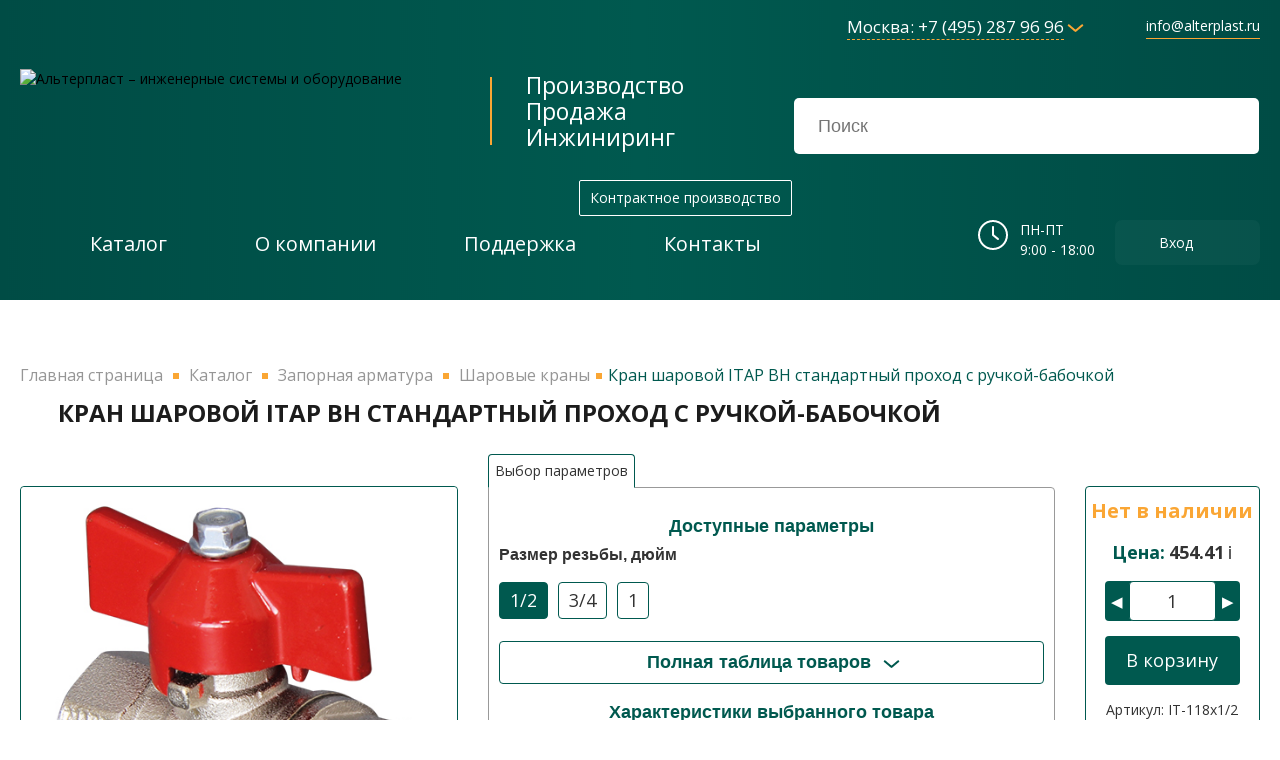

--- FILE ---
content_type: text/html; charset=UTF-8
request_url: https://www.alterplast.ru/catalog/sharovye_krany-z/kran_sharovoy_itap_vn_standartnyy_prokhod_s_ruchkoy_babochkoy
body_size: 50342
content:
<!doctype html>
<html>
<head>
	<meta name="robots" content="index, follow" />
<link href="/bitrix/js/ui/design-tokens/dist/compatibility.css?1666261954439" type="text/css"  rel="stylesheet" />
<link href="/bitrix/js/ui/fonts/opensans/ui.font.opensans.css?16662619542555" type="text/css"  rel="stylesheet" />
<link href="/bitrix/js/main/popup/dist/main.popup.bundle.css?166626200428285" type="text/css"  rel="stylesheet" />
<link href="https://cdnjs.cloudflare.com/ajax/libs/fancybox/3.5.7/jquery.fancybox.min.css" type="text/css"  rel="stylesheet" />
<link href="/bitrix/css/main/themes/blue/style.css?1625739120386" type="text/css"  rel="stylesheet" />
<link href="/local/templates/alterplast/components/bitrix/catalog/a_catalog_new/style.css?17314192591068" type="text/css"  rel="stylesheet" />
<link href="/local/templates/alterplast/components/bitrix/catalog/a_catalog_new/bitrix/catalog.element/.default/style.css?17398713153162" type="text/css"  rel="stylesheet" />
<link href="/local/templates/alterplast/components/bitrix/catalog/a_catalog_new/bitrix/catalog.element/.default/themes/blue/style.css?1731419213591" type="text/css"  rel="stylesheet" />
<link href="/local/templates/alterplast/components/bitrix/catalog.products.viewed/section/style.css?16317843763828" type="text/css"  rel="stylesheet" />
<link href="/local/templates/alterplast/components/bitrix/catalog.item/item_detail/style.css?163178437625363" type="text/css"  rel="stylesheet" />
<link href="/local/templates/alterplast/components/bitrix/catalog.products.viewed/section/themes/blue/style.css?1631784376833" type="text/css"  rel="stylesheet" />
<link href="/local/templates/alterplast/bootstrap.min.css?163178437419825" type="text/css"  data-template-style="true"  rel="stylesheet" />
<link href="/local/templates/alterplast/components/arturgolubev/search.title/search_title/style.css?171636388615709" type="text/css"  data-template-style="true"  rel="stylesheet" />
<link href="/local/templates/alterplast/components/bitrix/menu/top_menu/style.css?17633845882178" type="text/css"  data-template-style="true"  rel="stylesheet" />
<link href="/local/templates/alterplast/components/bitrix/catalog.section.list/menu_catalog_top_vert/style.css?17494561922610" type="text/css"  data-template-style="true"  rel="stylesheet" />
<link href="/local/templates/alterplast/components/bitrix/sale.basket.basket.line/.default/style.css?16317843764401" type="text/css"  data-template-style="true"  rel="stylesheet" />
<link href="/local/templates/alterplast/components/bitrix/catalog.section.list/menu_catalog_top_mob2/style.css?1652774921834" type="text/css"  data-template-style="true"  rel="stylesheet" />
<link href="/local/templates/alterplast/components/bitrix/sale.basket.basket.line/basket_down/style.css?16317843764401" type="text/css"  data-template-style="true"  rel="stylesheet" />
<link href="/local/templates/alterplast/components/bitrix/catalog.section.list/menu_catalog_left/style.css?17405646604334" type="text/css"  data-template-style="true"  rel="stylesheet" />
<link href="/local/templates/alterplast/styles.css?16915690097836" type="text/css"  data-template-style="true"  rel="stylesheet" />
<link href="/local/templates/alterplast/template_styles.css?176519114789532" type="text/css"  data-template-style="true"  rel="stylesheet" />
<script type="text/javascript">if(!window.BX)window.BX={};if(!window.BX.message)window.BX.message=function(mess){if(typeof mess==='object'){for(let i in mess) {BX.message[i]=mess[i];} return true;}};</script>
<script type="text/javascript">(window.BX||top.BX).message({'JS_CORE_LOADING':'Загрузка...','JS_CORE_NO_DATA':'- Нет данных -','JS_CORE_WINDOW_CLOSE':'Закрыть','JS_CORE_WINDOW_EXPAND':'Развернуть','JS_CORE_WINDOW_NARROW':'Свернуть в окно','JS_CORE_WINDOW_SAVE':'Сохранить','JS_CORE_WINDOW_CANCEL':'Отменить','JS_CORE_WINDOW_CONTINUE':'Продолжить','JS_CORE_H':'ч','JS_CORE_M':'м','JS_CORE_S':'с','JSADM_AI_HIDE_EXTRA':'Скрыть лишние','JSADM_AI_ALL_NOTIF':'Показать все','JSADM_AUTH_REQ':'Требуется авторизация!','JS_CORE_WINDOW_AUTH':'Войти','JS_CORE_IMAGE_FULL':'Полный размер'});</script>

<script type="text/javascript" src="/bitrix/js/main/core/core.js?1666262002488362"></script>

<script>BX.setJSList(['/bitrix/js/main/core/core_ajax.js','/bitrix/js/main/core/core_promise.js','/bitrix/js/main/polyfill/promise/js/promise.js','/bitrix/js/main/loadext/loadext.js','/bitrix/js/main/loadext/extension.js','/bitrix/js/main/polyfill/promise/js/promise.js','/bitrix/js/main/polyfill/find/js/find.js','/bitrix/js/main/polyfill/includes/js/includes.js','/bitrix/js/main/polyfill/matches/js/matches.js','/bitrix/js/ui/polyfill/closest/js/closest.js','/bitrix/js/main/polyfill/fill/main.polyfill.fill.js','/bitrix/js/main/polyfill/find/js/find.js','/bitrix/js/main/polyfill/matches/js/matches.js','/bitrix/js/main/polyfill/core/dist/polyfill.bundle.js','/bitrix/js/main/core/core.js','/bitrix/js/main/polyfill/intersectionobserver/js/intersectionobserver.js','/bitrix/js/main/lazyload/dist/lazyload.bundle.js','/bitrix/js/main/polyfill/core/dist/polyfill.bundle.js','/bitrix/js/main/parambag/dist/parambag.bundle.js']);
BX.setCSSList(['/bitrix/js/main/lazyload/dist/lazyload.bundle.css','/bitrix/js/main/parambag/dist/parambag.bundle.css']);</script>
<script type="text/javascript">(window.BX||top.BX).message({'pull_server_enabled':'N','pull_config_timestamp':'0','pull_guest_mode':'N','pull_guest_user_id':'0'});(window.BX||top.BX).message({'PULL_OLD_REVISION':'Для продолжения корректной работы с сайтом необходимо перезагрузить страницу.'});</script>
<script type="text/javascript">(window.BX||top.BX).message({'LANGUAGE_ID':'ru','FORMAT_DATE':'DD.MM.YYYY','FORMAT_DATETIME':'DD.MM.YYYY HH:MI:SS','COOKIE_PREFIX':'BITRIX_SM','SERVER_TZ_OFFSET':'10800','UTF_MODE':'Y','SITE_ID':'s1','SITE_DIR':'/','USER_ID':'','SERVER_TIME':'1768743249','USER_TZ_OFFSET':'0','USER_TZ_AUTO':'Y','bitrix_sessid':'a1e4f4066ec00baa1369701ba6b7f915'});</script>


<script type="text/javascript" src="/bitrix/js/pull/protobuf/protobuf.js?1666261472274055"></script>
<script type="text/javascript" src="/bitrix/js/pull/protobuf/model.js?166626147270928"></script>
<script type="text/javascript" src="/bitrix/js/rest/client/rest.client.js?166626152617414"></script>
<script type="text/javascript" src="/bitrix/js/pull/client/pull.client.js?166626194571092"></script>
<script type="text/javascript" src="https://code.jquery.com/jquery-3.5.0.js"></script>
<script type="text/javascript" src="/bitrix/js/main/popup/dist/main.popup.bundle.js?1666261974113772"></script>
<script type="text/javascript" src="https://cdnjs.cloudflare.com/ajax/libs/fancybox/3.5.7/jquery.fancybox.min.js"></script>
<script type="text/javascript" src="/bitrix/js/currency/currency-core/dist/currency-core.bundle.js?16662613285396"></script>
<script type="text/javascript" src="/bitrix/js/currency/core_currency.js?16662613281141"></script>

<!-- BEGIN JIVOSITE CODE -->
        <script type='text/javascript'>
            (function(){
                var widget_id = '4srfdep1Ok';
                var s = document.createElement('script');
                s.type = 'text/javascript';
                s.async = true;
                s.src = '//code.jivosite.com/script/widget/'+widget_id;
                var ss = document.getElementsByTagName('script')[0];
                ss.parentNode.insertBefore(s, ss);
            })();
        </script>
        <!-- END JIVOSITE CODE -->

<script src="https://challenges.cloudflare.com/turnstile/v0/api.js" async defer></script>
<script type="text/javascript">
					(function () {
						"use strict";

						var counter = function ()
						{
							var cookie = (function (name) {
								var parts = ("; " + document.cookie).split("; " + name + "=");
								if (parts.length == 2) {
									try {return JSON.parse(decodeURIComponent(parts.pop().split(";").shift()));}
									catch (e) {}
								}
							})("BITRIX_CONVERSION_CONTEXT_s1");

							if (cookie && cookie.EXPIRE >= BX.message("SERVER_TIME"))
								return;

							var request = new XMLHttpRequest();
							request.open("POST", "/bitrix/tools/conversion/ajax_counter.php", true);
							request.setRequestHeader("Content-type", "application/x-www-form-urlencoded");
							request.send(
								"SITE_ID="+encodeURIComponent("s1")+
								"&sessid="+encodeURIComponent(BX.bitrix_sessid())+
								"&HTTP_REFERER="+encodeURIComponent(document.referrer)
							);
						};

						if (window.frameRequestStart === true)
							BX.addCustomEvent("onFrameDataReceived", counter);
						else
							BX.ready(counter);
					})();
				</script>
<link rel='shortcut icon' href='/local/favicon.ico' />
<meta name='viewport' content='width=device-width, initial-scale=1'>
<meta http-equiv='X-UA-Compatible' content='IE=edge,chrome=1'>
<meta name='theme-color' content='#00594F'>
<link href='https://fonts.googleapis.com/css?family=Open+Sans:300,300i,400,400i,600,600i,700,700i,800,800i&amp;subset=cyrillic,cyrillic-ext' rel='stylesheet'>



<script type="text/javascript" src="/local/templates/alterplast/js/jquery.sudoSlider.min.js?163178437422570"></script>
<script type="text/javascript" src="/local/templates/alterplast/js/myscripts.js?176310202411388"></script>
<script type="text/javascript" src="/bitrix/components/arturgolubev/search.title/script.js?17162797259674"></script>
<script type="text/javascript" src="/local/templates/alterplast/components/arturgolubev/search.title/search_title/script.js?171636555510732"></script>
<script type="text/javascript" src="/local/templates/alterplast/components/bitrix/menu/top_menu/script.js?1631784376470"></script>
<script type="text/javascript" src="/local/templates/alterplast/components/bitrix/sale.basket.basket.line/.default/script.js?16317843765335"></script>
<script type="text/javascript" src="/local/templates/alterplast/components/bitrix/sale.basket.basket.line/basket_down/script.js?16317843765335"></script>
<script type="text/javascript" src="/local/templates/alterplast/components/bitrix/catalog/a_catalog_new/bitrix/catalog.element/.default/script.js?176343502926093"></script>
<script type="text/javascript" src="/local/templates/alterplast/components/bitrix/catalog.products.viewed/section/script.js?16317843761292"></script>
<script type="text/javascript" src="/local/templates/alterplast/components/bitrix/catalog.item/item_detail/script.js?163178437663257"></script>
<script type="text/javascript">var _ba = _ba || []; _ba.push(["aid", "9c58a45b8e52a4e4738dbc18c3555f6f"]); _ba.push(["host", "www.alterplast.ru"]); _ba.push(["ad[ct][item]", "[base64]"]);_ba.push(["ad[ct][user_id]", function(){return BX.message("USER_ID") ? BX.message("USER_ID") : 0;}]);_ba.push(["ad[ct][recommendation]", function() {var rcmId = "";var cookieValue = BX.getCookie("BITRIX_SM_RCM_PRODUCT_LOG");var productId = 1834;var cItems = [];var cItem;if (cookieValue){cItems = cookieValue.split(".");}var i = cItems.length;while (i--){cItem = cItems[i].split("-");if (cItem[0] == productId){rcmId = cItem[1];break;}}return rcmId;}]);_ba.push(["ad[ct][v]", "2"]);(function() {var ba = document.createElement("script"); ba.type = "text/javascript"; ba.async = true;ba.src = (document.location.protocol == "https:" ? "https://" : "http://") + "bitrix.info/ba.js";var s = document.getElementsByTagName("script")[0];s.parentNode.insertBefore(ba, s);})();</script>
<script>new Image().src='https://alterplast.ru/bitrix/spread.php?s=QklUUklYX1NNX0dVRVNUX0lEATE0MjM1MTQ0ATE3OTk4NDcyNDkBLwEBAQJCSVRSSVhfU01fTEFTVF9WSVNJVAExOC4wMS4yMDI2IDE2OjM0OjA5ATE3OTk4NDcyNDkBLwEBAQJCSVRSSVhfU01fU0FMRV9VSUQBMjY3MjM3MAExNzk5ODQ3MjQ5AS8BAQEC&k=e868a9fa2ae053f011d463c31118f0dd';
</script>


<meta name="description" content="Купить Кран шаровой ITAP ВН стандартный проход с ручкой-бабочкой на сайте alterplat.ru, в разделе Шаровые краны за " />
	<title>Купить Кран шаровой ITAP ВН стандартный проход с ручкой-бабочкой за </title>
		<meta property="og:url" content="https://www.alterplast.ru/catalog/sharovye_krany-z/kran_sharovoy_itap_vn_standartnyy_prokhod_s_ruchkoy_babochkoy">
	<meta property="og:site_name" content="Альтерпласт - производитель и поставщик инженерного оборудования. Отопление, водоснабжение, канализация">
	<meta property="og:title" content="Купить Кран шаровой ITAP ВН стандартный проход с ручкой-бабочкой за ">
	<meta property="og:image" content="https://www.alterplast.ru/upload/iblock/af6/af6348a2203c6b96d432b218002c33a0.jpg" />
	<meta property="og:type" content="website">
	<meta property="og:locale" content="ru_RU" />
	<link rel="icon" type="image/x-icon" href="/local/templates/alterplast/favicon.ico" />
	<script type='application/ld+json'>
		{"@context":"http://schema.org","@type":"Organization","url":"https://alterplast.ru/","sameAs":[],"@id":"#organization","name":"Альтерпласт - производитель и поставщик инженерного оборудования. Отопление, водоснабжение, канализация","logo":"/local/templates/alterplast/images/header_logo.svg"}
	</script>
<!-- Yandex.Metrika counter -->
<script data-skip-moving='true' type="text/javascript" >
   (function(m,e,t,r,i,k,a){m[i]=m[i]||function(){(m[i].a=m[i].a||[]).push(arguments)};
   m[i].l=1*new Date();k=e.createElement(t),a=e.getElementsByTagName(t)[0],k.async=1,k.src=r,a.parentNode.insertBefore(k,a)})
   (window, document, "script", "https://mc.yandex.ru/metrika/tag.js", "ym");

   ym(86585152, "init", {
        clickmap:true,
        trackLinks:true,
        accurateTrackBounce:true,
        webvisor:true
   });
</script>
<noscript><div><img src="https://mc.yandex.ru/watch/86585152" style="position:absolute; left:-9999px;" alt="" /></div></noscript>
<!-- /Yandex.Metrika counter -->
<!-- Google tag (gtag.js) -->
<script data-skip-moving='true' async src="https://www.googletagmanager.com/gtag/js?id=G-1E78PGY9QB"></script>
<script data-skip-moving='true'>
  window.dataLayer = window.dataLayer || [];
  function gtag(){dataLayer.push(arguments);}
  gtag('js', new Date());

  gtag('config', 'G-1E78PGY9QB');
</script><meta name="yandex-verification" content="d3c6a0b2eb7d8a6d" /><meta name="google-site-verification"
content="XgaW3DjSisZTvS8xIwHQth2X9bXbkKNkpr0IINRRZBE" /></head>
<body>
			<div id="container">
		<div id="header">
			<div id="header_content">
				<div class="header_line_1">
					<div class="header_address">											<a href="/contacts/contract_production/" class="btn_contract_production">Контрактное производство</a>
										</div>
					<div class="header_tel">
						<a href="tel:+74951087878">
							<i class="header_icon_tel"></i>
							<div class="header_tel_number">Москва: +7 (495) 287 96 96</div><div class="header_tel_arrow"></div>
						</a>
						<div class="header_tel_down">
							<!-- <a href="tel:+74952879696">
								<div class="header_tel_number">Москва: +7 (495) 287 96 96</div>
							</a> -->
							<a href="tel:+73812432432">
								<div class="header_tel_number">Омск: +7 (3812) 432 432</div>
							</a>
							<a href="tel:+73832278949">
								<div class="header_tel_number">Новосибирск: +7 (383) 227 89 49</div>
							</a>
						</div>
					</div>
					<div class="header_email">
						<a href="mailto:info@alterplast.ru">info@alterplast.ru</a>
					</div>
				</div>
				<div class="header_line_2">
					<div class="header_logo">
					<a href="/">							<img src="/local/templates/alterplast/images/header_logo.svg" alt="Альтерпласт – инженерные системы и оборудование" title="Альтерпласт – оборудование и системы для отопления и водоснабжения">
							</a>					</div>
					<div class="header_vline"><div></div></div>
					<div class="header_lozung">Производство</br>Продажа</br>Инжиниринг</div>
					<div class="header_search">
							<div class="header_search_container" style="float: right; max-width: 465px; min-width: 198px; width: 100%; height: 56px;">
							<div id="smart-title-search" class="bx-searchtitle ">
	<form action="/search/">
		<div class="bx-input-group">
			<input id="smart-title-search-input" placeholder="Поиск" type="text" name="q" value="" autocomplete="off" class="bx-form-control"/>
			<span class="bx-input-group-btn">
				<span class="bx-searchtitle-preloader view" id="smart-title-search_preloader_item"></span>
				<button class="" type="submit" name="s"></button>
			</span>
		</div>
	</form>
	
	<!--'start_frame_cache_GLdrzS'-->			<!--'end_frame_cache_GLdrzS'--></div>



<script>
	BX.ready(function(){
		new JCTitleSearchAG({
			// 'AJAX_PAGE' : '/your-path/fast_search.php',
			'AJAX_PAGE' : '/catalog/sharovye_krany-z/kran_sharovoy_itap_vn_standartnyy_prokhod_s_ruchkoy_babochkoy',
			'CONTAINER_ID': 'smart-title-search',
			'INPUT_ID': 'smart-title-search-input',
			'PRELODER_ID': 'smart-title-search_preloader_item',
			'MIN_QUERY_LEN': 2
		});
		
			});
</script>							</div>
					</div>
				</div>
				<div class="header_line_3">
					<div class="header_menu">
						<ul class="header_menu_ul">
	<li class="header_menu_open" itemscope itemtype="http://schema.org/SiteNavigationElement">
		<div class="header_menu_catalog_burger"></div>
			<a href="/catalog/" class="header_menu_catalog_url" itemprop="url">
				<span itemprop="name">Каталог</span>
			</a>
			<ul class="header_menu_catalog">
									<li>
										<a href="/catalog/truby/">
											<span class="header_menu_catalog_img">
												<img class="svg_b" src="/upload/uf/f29/f2904c393fc072334b490bc6b1f454e3.svg" alt="" title="Трубы" border="0"/>
												<img class="svg_w" src="/upload/uf/e62/e62da7e3b33d644cc71271c4513de019.svg" alt="" title="Трубы" border="0"/>
											</span>
											<span class="header_menu_catalog_name">
												<span>Трубы</span>
											</span>
										</a>
<ul class="header_menu_catalog">
										<li>
										<a href="/catalog/truby_polipropilen_pp-r/">
											<span class="header_menu_catalog_img">
												<img class="svg_b" src="/upload/uf/07b/5kjdx6qxuakntnbtgmmv32cmk84hxvkc.svg" alt="" title="Полипропилен PP-R" border="0"/>
												<img class="svg_w" src="/upload/uf/e1e/o0wy55fsd20y0axqv0iwvs39hg0v712d.svg" alt="" title="Полипропилен PP-R" border="0"/>
											</span>
											<span class="header_menu_catalog_name">
												<span>Полипропилен PP-R</span>
											</span>
										</a>
									</li>
										<li>
										<a href="/catalog/truby_polietilen_pe-rt/">
											<span class="header_menu_catalog_img">
												<img class="svg_b" src="/upload/uf/84b/a94tlu6kd4ivxdjsn0tymmbv9ev91jtf.svg" alt="" title="Полиэтилен⁮ PE&#8209;RT" border="0"/>
												<img class="svg_w" src="/upload/uf/fed/cm4ow2f45swgfx009com8pgmmvjvmhlb.svg" alt="" title="Полиэтилен⁮ PE&#8209;RT" border="0"/>
											</span>
											<span class="header_menu_catalog_name">
												<span>Полиэтилен⁮ PE&#8209;RT</span>
											</span>
										</a>
									</li>
										<li>
										<a href="/catalog/truby_polietilen_pe-x/">
											<span class="header_menu_catalog_img">
												<img class="svg_b" src="/upload/uf/7a8/w213fcz0777o7cik6gnmsll2nh4revg2.svg" alt="" title="Полиэтилен PE‑X" border="0"/>
												<img class="svg_w" src="/upload/uf/fdc/49sx10yviqj7muiid5k3c33qu38i2o3j.svg" alt="" title="Полиэтилен PE‑X" border="0"/>
											</span>
											<span class="header_menu_catalog_name">
												<span>Полиэтилен PE‑X</span>
											</span>
										</a>
									</li>
										<li>
										<a href="/catalog/truby_metalloplastik_pe-x-al-pe-x/">
											<span class="header_menu_catalog_img">
												<img class="svg_b" src="/upload/uf/29e/9qy8onka0sg42jvnr3ihv9tpdkdai27x.svg" alt="" title="Металлопластик PE&#8209;X/AL/PE&#8209;X" border="0"/>
												<img class="svg_w" src="/upload/uf/882/p3qw9kw7lri1tb6y21skhe3oiuftevrj.svg" alt="" title="Металлопластик PE&#8209;X/AL/PE&#8209;X" border="0"/>
											</span>
											<span class="header_menu_catalog_name">
												<span>Металлопластик PE&#8209;X/AL/PE&#8209;X</span>
											</span>
										</a>
									</li>
										<li>
										<a href="/catalog/truby_polietilen_pnd/">
											<span class="header_menu_catalog_img">
												<img class="svg_b" src="/upload/uf/d1d/1uwnhkbtnhlhq9ev232nrs6v5bjxo8lh.svg" alt="" title="Полиэтилен ПНД" border="0"/>
												<img class="svg_w" src="/upload/uf/d79/m7j0t2zeuuo66mutwn1gj3aivrlnbo1o.svg" alt="" title="Полиэтилен ПНД" border="0"/>
											</span>
											<span class="header_menu_catalog_name">
												<span>Полиэтилен ПНД</span>
											</span>
										</a>
									</li>
										<li>
										<a href="/catalog/truby_gofra/">
											<span class="header_menu_catalog_img">
												<img class="svg_b" src="/upload/uf/13d/2v931zj6y844wg32s48il10msznd0jcr.svg" alt="" title="Гофра" border="0"/>
												<img class="svg_w" src="/upload/uf/aa5/4bsyh3zpfc80ewutaaq93nskdriyi62s.svg" alt="" title="Гофра" border="0"/>
											</span>
											<span class="header_menu_catalog_name">
												<span>Гофра</span>
											</span>
										</a>
									</li>
										<li>
										<a href="/catalog/drenazh/">
											<span class="header_menu_catalog_img">
												<img class="svg_b" src="/upload/uf/cfc/769ctux242e1wepybbo48gf5lqepk0jz.svg" alt="" title="Дренаж" border="0"/>
												<img class="svg_w" src="/upload/uf/c09/lhgjpknrkdfxlbd87fl9atp7gae4fmpc.svg" alt="" title="Дренаж" border="0"/>
											</span>
											<span class="header_menu_catalog_name">
												<span>Дренаж</span>
											</span>
										</a>
									</li>
										<li>
										<a href="/catalog/kanalizatsiya_vnutrennyaya/">
											<span class="header_menu_catalog_img">
												<img class="svg_b" src="/upload/uf/7be/xf2sgioubnvew43leq3qgl24gxcayuob.svg" alt="" title="Канализация внутренняя" border="0"/>
												<img class="svg_w" src="/upload/uf/917/whg62ix5nk4ncjrp9j2o3m89jbu8megs.svg" alt="" title="Канализация внутренняя" border="0"/>
											</span>
											<span class="header_menu_catalog_name">
												<span>Канализация внутренняя</span>
											</span>
										</a>
									</li>
										<li>
										<a href="/catalog/kanalizatsiya_naruzhnaya/">
											<span class="header_menu_catalog_img">
												<img class="svg_b" src="/upload/uf/29f/9mhks8wxhcd443hs2rcccflplgv0mmib.svg" alt="" title="Канализация наружная" border="0"/>
												<img class="svg_w" src="/upload/uf/f90/7522h62ccveycvsltbo9l2bhs0mgcclt.svg" alt="" title="Канализация наружная" border="0"/>
											</span>
											<span class="header_menu_catalog_name">
												<span>Канализация наружная</span>
											</span>
										</a>
									</li>
										<li>
										<a href="/catalog/kanalizatsiya_napornaya/">
											<span class="header_menu_catalog_img">
												<img class="svg_b" src="/upload/uf/5ea/kae9jk4ttycc0yzmiyg0olj4vm3ajwk0.svg" alt="" title="Канализация напорная" border="0"/>
												<img class="svg_w" src="/upload/uf/69e/1zg91f7z4sdl3ru5gcu305s5yakhgbkp.svg" alt="" title="Канализация напорная" border="0"/>
											</span>
											<span class="header_menu_catalog_name">
												<span>Канализация напорная</span>
											</span>
										</a>
									</li>
										<li>
										<a href="/catalog/kanalizatsiya_prochee/">
											<span class="header_menu_catalog_img">
												<img class="svg_b" src="/upload/uf/83d/1x8p71bzok96jvb5vli9p3jwt196pfiu.svg" alt="" title="Канализация прочее" border="0"/>
												<img class="svg_w" src="/upload/uf/2fc/un4306j0lrfop99r9t5xph1qqcyj6tio.svg" alt="" title="Канализация прочее" border="0"/>
											</span>
											<span class="header_menu_catalog_name">
												<span>Канализация прочее</span>
											</span>
										</a>
</li>
		</ul>
	
	</li>
									<li>
										<a href="/catalog/fitingi/">
											<span class="header_menu_catalog_img">
												<img class="svg_b" src="/upload/uf/c86/c8643613a338bc6813175db1ea87aa66.svg" alt="" title="Фитинги" border="0"/>
												<img class="svg_w" src="/upload/uf/a05/a05ee12e836cf0280df7f805ac55efdf.svg" alt="" title="Фитинги" border="0"/>
											</span>
											<span class="header_menu_catalog_name">
												<span>Фитинги</span>
											</span>
										</a>
<ul class="header_menu_catalog">
										<li>
										<a href="/catalog/fit_polipropilen_pp-r/">
											<span class="header_menu_catalog_img">
												<img class="svg_b" src="/upload/uf/4e5/setumxaofmfh5gt7jqvs3z14nm1molqe.svg" alt="" title="Полипропилен PP‑R" border="0"/>
												<img class="svg_w" src="/upload/uf/3bd/3rfc15kagnl24suh4sz4ia1znr4u9yw5.svg" alt="" title="Полипропилен PP‑R" border="0"/>
											</span>
											<span class="header_menu_catalog_name">
												<span>Полипропилен PP‑R</span>
											</span>
										</a>
									</li>
										<li>
										<a href="/catalog/fit_polietilen_pe-rt/">
											<span class="header_menu_catalog_img">
												<img class="svg_b" src="/upload/uf/afc/annpsy3don0j3wanadbqlwt1chsvqtwv.svg" alt="" title="Полиэтилен⁮ PE&#8209;RT" border="0"/>
												<img class="svg_w" src="/upload/uf/b1e/zk8dxozgdon7u60118oxcf1ho2qcqrdt.svg" alt="" title="Полиэтилен⁮ PE&#8209;RT" border="0"/>
											</span>
											<span class="header_menu_catalog_name">
												<span>Полиэтилен⁮ PE&#8209;RT</span>
											</span>
										</a>
									</li>
										<li>
										<a href="/catalog/tsanga/">
											<span class="header_menu_catalog_img">
												<img class="svg_b" src="/upload/uf/ff5/77soxgkw10doopnl18318jwyr4ijetsk.svg" alt="" title="Цанга" border="0"/>
												<img class="svg_w" src="/upload/uf/62c/9n3wnn50f9v0esrwoj7y6c4968ydnb8w.svg" alt="" title="Цанга" border="0"/>
											</span>
											<span class="header_menu_catalog_name">
												<span>Цанга</span>
											</span>
										</a>
									</li>
										<li>
										<a href="/catalog/press/">
											<span class="header_menu_catalog_img">
												<img class="svg_b" src="/upload/uf/c47/8mdu971d8vzwx44ksf2qin3q5ps0xroj.svg" alt="" title="Пресс" border="0"/>
												<img class="svg_w" src="/upload/uf/0c1/g6sctsv1vo72uszjiad8llxekgsaroqd.svg" alt="" title="Пресс" border="0"/>
											</span>
											<span class="header_menu_catalog_name">
												<span>Пресс</span>
											</span>
										</a>
									</li>
										<li>
										<a href="/catalog/aksialnye/">
											<span class="header_menu_catalog_img">
												<img class="svg_b" src="/upload/uf/e04/9qgg8kzouvqf9jzh5dmlyfbru7oda3nf.svg" alt="" title="Аксиальные" border="0"/>
												<img class="svg_w" src="/upload/uf/9ff/sivihghl1cz2fg6tyck16ttvtn4b7rh2.svg" alt="" title="Аксиальные" border="0"/>
											</span>
											<span class="header_menu_catalog_name">
												<span>Аксиальные</span>
											</span>
										</a>
									</li>
										<li>
										<a href="/catalog/kompressiya_pnd/">
											<span class="header_menu_catalog_img">
												<img class="svg_b" src="/upload/uf/03e/42lt727wv506jvvaqdlrfo5nbood7w58.svg" alt="" title="Компрессия ПНД" border="0"/>
												<img class="svg_w" src="/upload/uf/c79/ujknp4f1w9sq17gjp4ulfoinq4wcvqeq.svg" alt="" title="Компрессия ПНД" border="0"/>
											</span>
											<span class="header_menu_catalog_name">
												<span>Компрессия ПНД</span>
											</span>
										</a>
									</li>
										<li>
										<a href="/catalog/latunnye/">
											<span class="header_menu_catalog_img">
												<img class="svg_b" src="/upload/uf/f18/yexw60peaa5cx9mwp88ph4r3901tpn94.svg" alt="" title="Латунные" border="0"/>
												<img class="svg_w" src="/upload/uf/82e/3c9kcldx8167d3maqt0ing1zs8ksihbe.svg" alt="" title="Латунные" border="0"/>
											</span>
											<span class="header_menu_catalog_name">
												<span>Латунные</span>
											</span>
										</a>
									</li>
										<li>
										<a href="/catalog/fit_chugunnye/">
											<span class="header_menu_catalog_img">
												<img class="svg_b" src="/upload/uf/ac8/yurkzhgt8no1o1mqjjikb91wyqv2zp6b.svg" alt="" title="Чугунные" border="0"/>
												<img class="svg_w" src="/upload/uf/fa9/e9updj730jgkeqedr20002i0dhtqk94h.svg" alt="" title="Чугунные" border="0"/>
											</span>
											<span class="header_menu_catalog_name">
												<span>Чугунные</span>
											</span>
										</a>
									</li>
										<li>
										<a href="/catalog/kanalizatsiya_vnutrennyaya_f/">
											<span class="header_menu_catalog_img">
												<img class="svg_b" src="/upload/uf/e65/a5b8yfwphmbo3cil8vtqb0wvy5y2qbxt.svg" alt="" title="Канализация внутренняя" border="0"/>
												<img class="svg_w" src="/upload/uf/9ce/yf2jsqr5y8vkts2fc647e6d1f9c0vfue.svg" alt="" title="Канализация внутренняя" border="0"/>
											</span>
											<span class="header_menu_catalog_name">
												<span>Канализация внутренняя</span>
											</span>
										</a>
									</li>
										<li>
										<a href="/catalog/kanalizatsiya_naruzhnaya_f/">
											<span class="header_menu_catalog_img">
												<img class="svg_b" src="/upload/uf/d62/fp87nels5ewr9pk0l0ey88adpgyx8i79.svg" alt="" title="Канализация наружная" border="0"/>
												<img class="svg_w" src="/upload/uf/bde/7is1viss1441ymzuess6hfi531c6z6m3.svg" alt="" title="Канализация наружная" border="0"/>
											</span>
											<span class="header_menu_catalog_name">
												<span>Канализация наружная</span>
											</span>
										</a>
									</li>
										<li>
										<a href="/catalog/kanalizatsiya_napornaya_f/">
											<span class="header_menu_catalog_img">
												<img class="svg_b" src="/upload/uf/64e/5etcjjw77ilucdksl6608g1qhu8ew4xs.svg" alt="" title="Канализация напорная" border="0"/>
												<img class="svg_w" src="/upload/uf/b62/9xelof0s17nbkw6l109ujaie1i1pleky.svg" alt="" title="Канализация напорная" border="0"/>
											</span>
											<span class="header_menu_catalog_name">
												<span>Канализация напорная</span>
											</span>
										</a>
									</li>
										<li>
										<a href="/catalog/kanalizatsiya_proche/">
											<span class="header_menu_catalog_img">
												<img class="svg_b" src="/upload/uf/494/05p8qbtpshetpzwetvu364fij0rrdxea.svg" alt="" title="Канализация прочее" border="0"/>
												<img class="svg_w" src="/upload/uf/bb0/vjjhzc2tj9x6grxs1aja7qxm6zl26zlu.svg" alt="" title="Канализация прочее" border="0"/>
											</span>
											<span class="header_menu_catalog_name">
												<span>Канализация прочее</span>
											</span>
										</a>
									</li>
										<li>
										<a href="/catalog/fit_stalnye/">
											<span class="header_menu_catalog_img">
												<img class="svg_b" src="/upload/uf/7bd/es6ee7kx0u5ylgjxsuxzyh8l6pho6sur.svg" alt="" title="Стальные" border="0"/>
												<img class="svg_w" src="/upload/uf/3c5/ft3h92ey5t36i1x7ptimfdbdk5oqw9vl.svg" alt="" title="Стальные" border="0"/>
											</span>
											<span class="header_menu_catalog_name">
												<span>Стальные</span>
											</span>
										</a>
</li>
		</ul>
	
	</li>
									<li>
										<a href="/catalog/zapornaya_armatura/">
											<span class="header_menu_catalog_img">
												<img class="svg_b" src="/upload/uf/9f1/9f11a1902053d4a637c8b05f3ca40445.svg" alt="" title="Запорная арматура" border="0"/>
												<img class="svg_w" src="/upload/uf/d54/d5491b8907b2e029b887e5cfe65648df.svg" alt="" title="Запорная арматура" border="0"/>
											</span>
											<span class="header_menu_catalog_name">
												<span>Запорная арматура</span>
											</span>
										</a>
<ul class="header_menu_catalog">
										<li>
										<a href="/catalog/sharovye_krany-z/">
											<span class="header_menu_catalog_img">
												<img class="svg_b" src="/upload/uf/e27/3r9kvi6t7t4au1vm1sw1nh9ixv7yxe6k.svg" alt="" title="Шаровые краны" border="0"/>
												<img class="svg_w" src="/upload/uf/fa1/g5o3ndw9wm6dy9ltx6pw2cc9ihccrmrl.svg" alt="" title="Шаровые краны" border="0"/>
											</span>
											<span class="header_menu_catalog_name">
												<span>Шаровые краны</span>
											</span>
										</a>
									</li>
										<li>
										<a href="/catalog/reduktory/">
											<span class="header_menu_catalog_img">
												<img class="svg_b" src="/upload/uf/b63/dacdjro10hfpanrryf5wcijoum9ibhwy.svg" alt="" title="Редукторы" border="0"/>
												<img class="svg_w" src="/upload/uf/527/0gbml9efrh0kc1fo5f25dxx5bt1lxrc8.svg" alt="" title="Редукторы" border="0"/>
											</span>
											<span class="header_menu_catalog_name">
												<span>Редукторы</span>
											</span>
										</a>
									</li>
										<li>
										<a href="/catalog/klapany/">
											<span class="header_menu_catalog_img">
												<img class="svg_b" src="/upload/uf/611/n6hbpice40o0df9m7k0g1hn6rgy2yr0o.svg" alt="" title="Клапаны" border="0"/>
												<img class="svg_w" src="/upload/uf/e9b/9gyij652aqiqo6ep58v0oh82zuhpc1jo.svg" alt="" title="Клапаны" border="0"/>
											</span>
											<span class="header_menu_catalog_name">
												<span>Клапаны</span>
											</span>
										</a>
									</li>
										<li>
										<a href="/catalog/filtry/">
											<span class="header_menu_catalog_img">
												<img class="svg_b" src="/upload/uf/19b/e1k0jkhaizsz8nisg7kuqcrodilr33yd.svg" alt="" title="Фильтры" border="0"/>
												<img class="svg_w" src="/upload/uf/e71/2oo0csd213xvyis7ycmjlbf3mnn2apn1.svg" alt="" title="Фильтры" border="0"/>
											</span>
											<span class="header_menu_catalog_name">
												<span>Фильтры</span>
											</span>
										</a>
									</li>
										<li>
										<a href="/catalog/zapventili/">
											<span class="header_menu_catalog_img">
												<img class="svg_b" src="/upload/uf/4bb/l3ej0dfk26xqdz4tg5zelvw76w97qscs.svg" alt="" title="Вентили" border="0"/>
												<img class="svg_w" src="/upload/uf/973/gew6vze5iqzrnksenu36glwprqlfbjjl.svg" alt="" title="Вентили" border="0"/>
											</span>
											<span class="header_menu_catalog_name">
												<span>Вентили</span>
											</span>
										</a>
									</li>
										<li>
										<a href="/catalog/zapzadvizhki/">
											<span class="header_menu_catalog_img">
												<img class="svg_b" src="/upload/uf/5fb/sunr3zcrtmzddsoxqsg4aiiafdoriw2l.svg" alt="" title="Задвижки" border="0"/>
												<img class="svg_w" src="/upload/uf/54d/zp600vn0opo84v0rqh3poq4ddlf99hx0.svg" alt="" title="Задвижки" border="0"/>
											</span>
											<span class="header_menu_catalog_name">
												<span>Задвижки</span>
											</span>
										</a>
</li>
		</ul>
	
	</li>
									<li>
										<a href="/catalog/montazhnoe_oborudovanie/">
											<span class="header_menu_catalog_img">
												<img class="svg_b" src="/upload/uf/bf9/bf97a80a0770b44e279bcce535d955fc.svg" alt="" title="Монтажное оборудование" border="0"/>
												<img class="svg_w" src="/upload/uf/bb2/bb23f373585def93db4e8052f68a283e.svg" alt="" title="Монтажное оборудование" border="0"/>
											</span>
											<span class="header_menu_catalog_name">
												<span>Монтажное оборудование</span>
											</span>
										</a>
<ul class="header_menu_catalog">
										<li>
										<a href="/catalog/dlya_rastrubnoy_svarki/">
											<span class="header_menu_catalog_img">
												<img class="svg_b" src="/upload/uf/d4e/x02qc24jgfvrl2q7np3b9fvb00t2unhl.svg" alt="" title="Для раструбной сварки" border="0"/>
												<img class="svg_w" src="/upload/uf/293/40bqjuq5n2tx5otp0jxprj10tb601rx2.svg" alt="" title="Для раструбной сварки" border="0"/>
											</span>
											<span class="header_menu_catalog_name">
												<span>Для раструбной сварки</span>
											</span>
										</a>
									</li>
										<li>
										<a href="/catalog/press-instrument/">
											<span class="header_menu_catalog_img">
												<img class="svg_b" src="/upload/uf/5d3/udjzj1r8mahws0zpbcnqae7173cwdsle.svg" alt="" title="Пресс-инструмент" border="0"/>
												<img class="svg_w" src="/upload/uf/994/ce61ssmeqq2qov8ci7hkvu1lghdw4j47.svg" alt="" title="Пресс-инструмент" border="0"/>
											</span>
											<span class="header_menu_catalog_name">
												<span>Пресс-инструмент</span>
											</span>
										</a>
									</li>
										<li>
										<a href="/catalog/rezhushchiy_instrument/">
											<span class="header_menu_catalog_img">
												<img class="svg_b" src="/upload/uf/052/sxjo6ryan5mnvbn9tfcmqoj5jacrizuf.svg" alt="" title="Ножницы для резки труб" border="0"/>
												<img class="svg_w" src="/upload/uf/715/p3y7nlyri95723xlfze67wgncnlo273v.svg" alt="" title="Ножницы для резки труб" border="0"/>
											</span>
											<span class="header_menu_catalog_name">
												<span>Ножницы для резки труб</span>
											</span>
										</a>
									</li>
										<li>
										<a href="/catalog/krepyezhnoe_oborudovanie/">
											<span class="header_menu_catalog_img">
												<img class="svg_b" src="/upload/uf/faa/b1rjnh17lcl0ard9158zyju3sfjlxjj1.svg" alt="" title="Крепежное оборудование" border="0"/>
												<img class="svg_w" src="/upload/uf/506/c4nron6e8k3j3y3rfxxmobv6o6ohfx8h.svg" alt="" title="Крепежное оборудование" border="0"/>
											</span>
											<span class="header_menu_catalog_name">
												<span>Крепежное оборудование</span>
											</span>
										</a>
									</li>
										<li>
										<a href="/catalog/opressovochnoe_oborudovanie/">
											<span class="header_menu_catalog_img">
												<img class="svg_b" src="/upload/uf/0ed/ck7sofsn1f9257sv8121tmz20vn7p1lm.svg" alt="" title="Опрессовочное оборудование" border="0"/>
												<img class="svg_w" src="/upload/uf/adc/9otsw4ets5zjx5fv1v0fsfwvkt0ffifs.svg" alt="" title="Опрессовочное оборудование" border="0"/>
											</span>
											<span class="header_menu_catalog_name">
												<span>Опрессовочное оборудование</span>
											</span>
										</a>
									</li>
										<li>
										<a href="/catalog/komplektuyushchie/">
											<span class="header_menu_catalog_img">
												<img class="svg_b" src="/upload/uf/fd8/4f6l1gtj098jxg75juwha8v00y6exomt.svg" alt="" title="Комплектующие" border="0"/>
												<img class="svg_w" src="/upload/uf/adb/3x33qwf2nbzp05pcn91ixuqqgm01bh95.svg" alt="" title="Комплектующие" border="0"/>
											</span>
											<span class="header_menu_catalog_name">
												<span>Комплектующие</span>
											</span>
										</a>
									</li>
										<li>
										<a href="/catalog/germetiziruyushchie_materialy/">
											<span class="header_menu_catalog_img">
												<img class="svg_b" src="/upload/uf/4c0/ccebh1wqhq3crpz0kvdx253lwl2tiisg.svg" alt="" title="Герметизирующие материалы" border="0"/>
												<img class="svg_w" src="/upload/uf/559/zqa1078jwkiua2w002q2p9c4shxdzx77.svg" alt="" title="Герметизирующие материалы" border="0"/>
											</span>
											<span class="header_menu_catalog_name">
												<span>Герметизирующие материалы</span>
											</span>
										</a>
									</li>
										<li>
										<a href="/catalog/dlya_stykovoy_svarki/">
											<span class="header_menu_catalog_img">
												<img class="svg_b" src="/upload/uf/72f/zieysm4li6v302qd3yrn4mn9rp2uxzmj.svg" alt="" title="Для стыковой сварки" border="0"/>
												<img class="svg_w" src="/upload/uf/d14/b3xl4x0ndrn92dc4e49nmveeelzwjexy.svg" alt="" title="Для стыковой сварки" border="0"/>
											</span>
											<span class="header_menu_catalog_name">
												<span>Для стыковой сварки</span>
											</span>
										</a>
</li>
		</ul>
	
	</li>
									<li>
										<a href="/catalog/termoreguliruyushchaya_armatura_i_vodoschetchiki/">
											<span class="header_menu_catalog_img">
												<img class="svg_b" src="/upload/uf/a06/a06fd986d3c5c8535a58bac653b8a823.svg" alt="" title="Терморегулирующая арматура и&nbsp;Водосчетчики" border="0"/>
												<img class="svg_w" src="/upload/uf/2b2/2b2c8932317447a5852bac7ef5e43c97.svg" alt="" title="Терморегулирующая арматура и&nbsp;Водосчетчики" border="0"/>
											</span>
											<span class="header_menu_catalog_name">
												<span>Терморегулирующая арматура и&nbsp;Водосчетчики</span>
											</span>
										</a>
<ul class="header_menu_catalog">
										<li>
										<a href="/catalog/ventili/">
											<span class="header_menu_catalog_img">
												<img class="svg_b" src="/upload/uf/8f6/rapbsylepmvueyyctwtyd35t8epcltr0.svg" alt="" title="Вентили" border="0"/>
												<img class="svg_w" src="/upload/uf/3a2/0cr0q3bkr4i7tg37wtafsr97hq2m3xxe.svg" alt="" title="Вентили" border="0"/>
											</span>
											<span class="header_menu_catalog_name">
												<span>Вентили</span>
											</span>
										</a>
									</li>
										<li>
										<a href="/catalog/vodoschetchiki/">
											<span class="header_menu_catalog_img">
												<img class="svg_b" src="/upload/uf/f14/tuvup5y43g1qhom9mjlsxvuoxgh67vox.svg" alt="" title="Водосчетчики" border="0"/>
												<img class="svg_w" src="/upload/uf/1ff/bi7a09yt5ayrkeag6toprqlbgwi7o33i.svg" alt="" title="Водосчетчики" border="0"/>
											</span>
											<span class="header_menu_catalog_name">
												<span>Водосчетчики</span>
											</span>
										</a>
									</li>
										<li>
										<a href="/catalog/vozdukhootvodchiki/">
											<span class="header_menu_catalog_img">
												<img class="svg_b" src="/upload/uf/6bb/skazfs6ytxumhc2lz93bh6i4t8v2eeh0.svg" alt="" title="Воздухоотводчики" border="0"/>
												<img class="svg_w" src="/upload/uf/3b7/60velssi41t75axx47j16l4fnnwyofhf.svg" alt="" title="Воздухоотводчики" border="0"/>
											</span>
											<span class="header_menu_catalog_name">
												<span>Воздухоотводчики</span>
											</span>
										</a>
									</li>
										<li>
										<a href="/catalog/gruppy_bezopasnosti/">
											<span class="header_menu_catalog_img">
												<img class="svg_b" src="/upload/uf/776/ttxxqe00y28efc61792xvgkilsepm9w3.svg" alt="" title="Группы безопасности" border="0"/>
												<img class="svg_w" src="/upload/uf/8c5/lqwzxk1zs6cnu3879516s9wm17q8h09n.svg" alt="" title="Группы безопасности" border="0"/>
											</span>
											<span class="header_menu_catalog_name">
												<span>Группы безопасности</span>
											</span>
										</a>
									</li>
										<li>
										<a href="/catalog/gruppy_bystrogo_montazha/">
											<span class="header_menu_catalog_img">
												<img class="svg_b" src="/upload/uf/b53/4x7c84u82elmqen1l9o5i6l0t94a8umx.svg" alt="" title="Группы быстрого монтажа" border="0"/>
												<img class="svg_w" src="/upload/uf/05a/1qga9db39x4xocrdfsxmyg7z35000lk4.svg" alt="" title="Группы быстрого монтажа" border="0"/>
											</span>
											<span class="header_menu_catalog_name">
												<span>Группы быстрого монтажа</span>
											</span>
										</a>
									</li>
										<li>
										<a href="/catalog/klapany-t/">
											<span class="header_menu_catalog_img">
												<img class="svg_b" src="/upload/uf/651/97et43k7igsaden8247f7y9x338bfmwb.svg" alt="" title="Клапаны" border="0"/>
												<img class="svg_w" src="/upload/uf/fe1/8cpcoaju8ojb06n2suib2shxdff5vn66.svg" alt="" title="Клапаны" border="0"/>
											</span>
											<span class="header_menu_catalog_name">
												<span>Клапаны</span>
											</span>
										</a>
									</li>
										<li>
										<a href="/catalog/kompressionnye_fitingi/">
											<span class="header_menu_catalog_img">
												<img class="svg_b" src="/upload/uf/344/m85okmv42otuh65w1cq0czhsyqfmtopb.svg" alt="" title="Компрессионные фитинги" border="0"/>
												<img class="svg_w" src="/upload/uf/8ff/5ayu3ax288g0h4lk6yyui9b9mst5eehc.svg" alt="" title="Компрессионные фитинги" border="0"/>
											</span>
											<span class="header_menu_catalog_name">
												<span>Компрессионные фитинги</span>
											</span>
										</a>
									</li>
										<li>
										<a href="/catalog/manometry-t/">
											<span class="header_menu_catalog_img">
												<img class="svg_b" src="/upload/uf/b8d/o04zb2f6jakvpha7zurr1qa16hk1qkw6.svg" alt="" title="Манометры" border="0"/>
												<img class="svg_w" src="/upload/uf/711/1q82fmldonhdht6jbhhfh202s3yuceus.svg" alt="" title="Манометры" border="0"/>
											</span>
											<span class="header_menu_catalog_name">
												<span>Манометры</span>
											</span>
										</a>
									</li>
										<li>
										<a href="/catalog/smesiteli/">
											<span class="header_menu_catalog_img">
												<img class="svg_b" src="/upload/uf/cc0/jewcue2pl8a6hdlztgqjyypvkss6latn.svg" alt="" title="Смесители" border="0"/>
												<img class="svg_w" src="/upload/uf/7d2/eitgpqy8rbqcbrl273rstp2lt008pqcc.svg" alt="" title="Смесители" border="0"/>
											</span>
											<span class="header_menu_catalog_name">
												<span>Смесители</span>
											</span>
										</a>
									</li>
										<li>
										<a href="/catalog/teploschetchiki/">
											<span class="header_menu_catalog_img">
												<img class="svg_b" src="/upload/uf/d64/k3shm74jl2pcq7z13pp4gu87rn8qk3bz.svg" alt="" title="Теплосчетчики" border="0"/>
												<img class="svg_w" src="/upload/uf/8af/1eom3nn1n2gdw41tsqww17hsyuwredzp.svg" alt="" title="Теплосчетчики" border="0"/>
											</span>
											<span class="header_menu_catalog_name">
												<span>Теплосчетчики</span>
											</span>
										</a>
									</li>
										<li>
										<a href="/catalog/termogolovki/">
											<span class="header_menu_catalog_img">
												<img class="svg_b" src="/upload/uf/82c/qi2wi8qu0b1jekd5ibyr5vt7pugjj307.svg" alt="" title="Термоголовки" border="0"/>
												<img class="svg_w" src="/upload/uf/891/rtekstvmtko6gdjdvo9io0sc2re4bk10.svg" alt="" title="Термоголовки" border="0"/>
											</span>
											<span class="header_menu_catalog_name">
												<span>Термоголовки</span>
											</span>
										</a>
									</li>
										<li>
										<a href="/catalog/termokomplekty/">
											<span class="header_menu_catalog_img">
												<img class="svg_b" src="/upload/uf/318/9isgzgyaszemsg2fxdutq46gosp9f16a.svg" alt="" title="Термокомплекты" border="0"/>
												<img class="svg_w" src="/upload/uf/e2d/r4i293zbjjyg1pfpwfypa614ae61uwps.svg" alt="" title="Термокомплекты" border="0"/>
											</span>
											<span class="header_menu_catalog_name">
												<span>Термокомплекты</span>
											</span>
										</a>
									</li>
										<li>
										<a href="/catalog/uzly_podklyucheniya/">
											<span class="header_menu_catalog_img">
												<img class="svg_b" src="/upload/uf/76c/bkjujq73lluex1awmrullml3j1vf4ozf.svg" alt="" title="Узлы подключения" border="0"/>
												<img class="svg_w" src="/upload/uf/3ff/0814mwpkg8jxfp3xwwi0d10zk76ce1cv.svg" alt="" title="Узлы подключения" border="0"/>
											</span>
											<span class="header_menu_catalog_name">
												<span>Узлы подключения</span>
											</span>
										</a>
</li>
		</ul>
	
	</li>
									<li>
										<a href="/catalog/kollektory-_smesitelnye_uzly_i_montazhnye_shkafy/">
											<span class="header_menu_catalog_img">
												<img class="svg_b" src="/upload/uf/f8f/f8f5ad9ba33202694e565a74089e8501.svg" alt="" title="Коллекторы, смесительные узлы и&nbsp;монтажные шкафы" border="0"/>
												<img class="svg_w" src="/upload/uf/ca4/ca49bc1db5cf2ecebc4b75ece61bd227.svg" alt="" title="Коллекторы, смесительные узлы и&nbsp;монтажные шкафы" border="0"/>
											</span>
											<span class="header_menu_catalog_name">
												<span>Коллекторы, смесительные узлы и&nbsp;монтажные шкафы</span>
											</span>
										</a>
<ul class="header_menu_catalog">
										<li>
										<a href="/catalog/kollektory/">
											<span class="header_menu_catalog_img">
												<img class="svg_b" src="/upload/uf/e09/020ehwkrix3el745i0m8q570tsr28vyq.svg" alt="" title="Коллекторы" border="0"/>
												<img class="svg_w" src="/upload/uf/10f/g90kojgez6mcpuscd9qshgn5u7ga2j2r.svg" alt="" title="Коллекторы" border="0"/>
											</span>
											<span class="header_menu_catalog_name">
												<span>Коллекторы</span>
											</span>
										</a>
									</li>
										<li>
										<a href="/catalog/kollektornye_gruppy/">
											<span class="header_menu_catalog_img">
												<img class="svg_b" src="/upload/uf/51c/5czayd1kriiwst9qssc33koc5t9v8jil.svg" alt="" title="Коллекторные группы" border="0"/>
												<img class="svg_w" src="/upload/uf/57c/5ud4zbti93qm5i25z2g7zuldsy23g90i.svg" alt="" title="Коллекторные группы" border="0"/>
											</span>
											<span class="header_menu_catalog_name">
												<span>Коллекторные группы</span>
											</span>
										</a>
									</li>
										<li>
										<a href="/catalog/smesitelnye_uzly/">
											<span class="header_menu_catalog_img">
												<img class="svg_b" src="/upload/uf/6af/q1tfyzukn92sl5ey6j5msfacv8egv7k1.svg" alt="" title="Смесительные узлы" border="0"/>
												<img class="svg_w" src="/upload/uf/60a/w2pj9dty3ei08xfwn5qba8b235qc20kv.svg" alt="" title="Смесительные узлы" border="0"/>
											</span>
											<span class="header_menu_catalog_name">
												<span>Смесительные узлы</span>
											</span>
										</a>
									</li>
										<li>
										<a href="/catalog/montazhnye_shkafy/">
											<span class="header_menu_catalog_img">
												<img class="svg_b" src="/upload/uf/0ad/1pn20jz2meu6kywak7282toqq5dwhzai.svg" alt="" title="Монтажные шкафы" border="0"/>
												<img class="svg_w" src="/upload/uf/9cd/65l8x1m90z2v72g4g5motacwiau7msls.svg" alt="" title="Монтажные шкафы" border="0"/>
											</span>
											<span class="header_menu_catalog_name">
												<span>Монтажные шкафы</span>
											</span>
										</a>
</li>
		</ul>
	
	</li>
									<li>
										<a href="/catalog/radiatory/">
											<span class="header_menu_catalog_img">
												<img class="svg_b" src="/upload/uf/0a0/0a07ea092b283f85083ac55a4075ca25.svg" alt="" title="Радиаторы" border="0"/>
												<img class="svg_w" src="/upload/uf/dfc/dfc5c05d07574e3fede9a81f9c3bf543.svg" alt="" title="Радиаторы" border="0"/>
											</span>
											<span class="header_menu_catalog_name">
												<span>Радиаторы</span>
											</span>
										</a>
<ul class="header_menu_catalog">
										<li>
										<a href="/catalog/alyuminievye/">
											<span class="header_menu_catalog_img">
												<img class="svg_b" src="/upload/uf/8f5/5gf987m21va13sbuse7tqdw8bexz60uy.svg" alt="" title="Алюминиевые" border="0"/>
												<img class="svg_w" src="/upload/uf/25b/xs8q19j59qatt85li1khnc97n6o55oyc.svg" alt="" title="Алюминиевые" border="0"/>
											</span>
											<span class="header_menu_catalog_name">
												<span>Алюминиевые</span>
											</span>
										</a>
									</li>
										<li>
										<a href="/catalog/bimetallicheskie/">
											<span class="header_menu_catalog_img">
												<img class="svg_b" src="/upload/uf/41d/nsr7vchxutsyxk0y0u9a1t2pz42qh3qm.svg" alt="" title="Биметаллические" border="0"/>
												<img class="svg_w" src="/upload/uf/fb8/f4qzdbp2pb1vibde57qlxw36llmkr7rl.svg" alt="" title="Биметаллические" border="0"/>
											</span>
											<span class="header_menu_catalog_name">
												<span>Биметаллические</span>
											</span>
										</a>
									</li>
										<li>
										<a href="/catalog/stalnye/">
											<span class="header_menu_catalog_img">
												<img class="svg_b" src="/upload/uf/8aa/g6uqwnembcblbbn8nbuyuh81k8b3r39x.svg" alt="" title="Стальные" border="0"/>
												<img class="svg_w" src="/upload/uf/9d0/jb5td536krhb0s154vkbob9xw9ilvu3z.svg" alt="" title="Стальные" border="0"/>
											</span>
											<span class="header_menu_catalog_name">
												<span>Стальные</span>
											</span>
										</a>
									</li>
										<li>
										<a href="/catalog/komplektuyushchie-r/">
											<span class="header_menu_catalog_img">
												<img class="svg_b" src="/upload/uf/d28/91vorejdgwd4l6ust0yzwg105i92od3t.svg" alt="" title="Комплектующие" border="0"/>
												<img class="svg_w" src="/upload/uf/92b/aiqz59z2nh20d70cntyvqc6juu8d82z9.svg" alt="" title="Комплектующие" border="0"/>
											</span>
											<span class="header_menu_catalog_name">
												<span>Комплектующие</span>
											</span>
										</a>
</li>
		</ul>
	
	</li>
									<li>
										<a href="/catalog/nasosnoe_oborudovanie/">
											<span class="header_menu_catalog_img">
												<img class="svg_b" src="/upload/uf/dc3/dc31848f39d2251449096941b7645722.svg" alt="" title="Насосное оборудование" border="0"/>
												<img class="svg_w" src="/upload/uf/999/99931df8296391fdbcde7cf785b358df.svg" alt="" title="Насосное оборудование" border="0"/>
											</span>
											<span class="header_menu_catalog_name">
												<span>Насосное оборудование</span>
											</span>
										</a>
<ul class="header_menu_catalog">
										<li>
										<a href="/catalog/tsirkulyatsionnye_nasosy/">
											<span class="header_menu_catalog_img">
												<img class="svg_b" src="/upload/uf/f3e/772wzd45tln24ir61hxbh9l36codk5tg.svg" alt="" title="Циркуляционные насосы" border="0"/>
												<img class="svg_w" src="/upload/uf/ac4/arrr99xh64xla00h6gbl0xrkt2ws2uty.svg" alt="" title="Циркуляционные насосы" border="0"/>
											</span>
											<span class="header_menu_catalog_name">
												<span>Циркуляционные насосы</span>
											</span>
										</a>
									</li>
										<li>
										<a href="/catalog/drenazhnye_nasosy/">
											<span class="header_menu_catalog_img">
												<img class="svg_b" src="/upload/uf/308/0o6l868yv5l6r9wdk5oj5pppcl1obq1a.svg" alt="" title="Дренажные насосы" border="0"/>
												<img class="svg_w" src="/upload/uf/0fe/rcs6f2eq3lh608tvds8fsu4eu3gckeei.svg" alt="" title="Дренажные насосы" border="0"/>
											</span>
											<span class="header_menu_catalog_name">
												<span>Дренажные насосы</span>
											</span>
										</a>
									</li>
										<li>
										<a href="/catalog/vibratsionnye_nasosy/">
											<span class="header_menu_catalog_img">
												<img class="svg_b" src="/upload/uf/9ab/6jexysxc9xvuskuee88v4kcdnpp7e4vs.svg" alt="" title="Вибрационные насосы" border="0"/>
												<img class="svg_w" src="/upload/uf/29b/7gi2xy5d7jnwvt5onvf3lgz2p8g5ttlq.svg" alt="" title="Вибрационные насосы" border="0"/>
											</span>
											<span class="header_menu_catalog_name">
												<span>Вибрационные насосы</span>
											</span>
										</a>
									</li>
										<li>
										<a href="/catalog/kanalizatsionnye_nasosy/">
											<span class="header_menu_catalog_img">
												<img class="svg_b" src="/upload/uf/28a/frvdkhxl5uzj2q3gvfmno8g4abb2n4bt.svg" alt="" title="Канализационные насосы" border="0"/>
												<img class="svg_w" src="/upload/uf/db9/t99re8amwqsf9xqc2i3p9y41hpm4ww2f.svg" alt="" title="Канализационные насосы" border="0"/>
											</span>
											<span class="header_menu_catalog_name">
												<span>Канализационные насосы</span>
											</span>
										</a>
									</li>
										<li>
										<a href="/catalog/skvazhinnye_nasosy/">
											<span class="header_menu_catalog_img">
												<img class="svg_b" src="/upload/uf/ecb/4w1n7jvrnkerp2h78jrw9bze7qv3w4t8.svg" alt="" title="Скважинные насосы" border="0"/>
												<img class="svg_w" src="/upload/uf/785/bit2ecpgnwy7cqmwlu93irl47yws6awu.svg" alt="" title="Скважинные насосы" border="0"/>
											</span>
											<span class="header_menu_catalog_name">
												<span>Скважинные насосы</span>
											</span>
										</a>
									</li>
										<li>
										<a href="/catalog/tsentrobezhnye_nasosy/">
											<span class="header_menu_catalog_img">
												<img class="svg_b" src="/upload/uf/12c/2d7evupzunmpld7sy68ec0040wtbydv1.svg" alt="" title="Центробежные насосы" border="0"/>
												<img class="svg_w" src="/upload/uf/754/yifu36wyxv89o2ckagf5r00y978e9rrs.svg" alt="" title="Центробежные насосы" border="0"/>
											</span>
											<span class="header_menu_catalog_name">
												<span>Центробежные насосы</span>
											</span>
										</a>
									</li>
										<li>
										<a href="/catalog/vikhrevye_nasosy/">
											<span class="header_menu_catalog_img">
												<img class="svg_b" src="/upload/uf/bdd/3iqrm8waq36w4g6cfnfuvofgtpq356oa.svg" alt="" title="Вихревые насосы" border="0"/>
												<img class="svg_w" src="/upload/uf/9bb/sczntkl5n0r7hygagizxj6qdfxbg2983.svg" alt="" title="Вихревые насосы" border="0"/>
											</span>
											<span class="header_menu_catalog_name">
												<span>Вихревые насосы</span>
											</span>
										</a>
									</li>
										<li>
										<a href="/catalog/nasosnye_stantsii/">
											<span class="header_menu_catalog_img">
												<img class="svg_b" src="/upload/uf/884/cfkxj0lt92wtj6tshb8e5n65ajdao7t0.svg" alt="" title="Насосные станции" border="0"/>
												<img class="svg_w" src="/upload/uf/9d4/rzr7ux6oiatavsnwq5etxt9zf3iu9p5n.svg" alt="" title="Насосные станции" border="0"/>
											</span>
											<span class="header_menu_catalog_name">
												<span>Насосные станции</span>
											</span>
										</a>
									</li>
										<li>
										<a href="/catalog/ogolovki/">
											<span class="header_menu_catalog_img">
												<img class="svg_b" src="/upload/uf/470/h6ygo4pfb02ishidq593gic5lllfwkvf.svg" alt="" title="Оголовки" border="0"/>
												<img class="svg_w" src="/upload/uf/d8b/ct72fk4z6j2mphoqccntbbzxj2gj7tts.svg" alt="" title="Оголовки" border="0"/>
											</span>
											<span class="header_menu_catalog_name">
												<span>Оголовки</span>
											</span>
										</a>
									</li>
										<li>
										<a href="/catalog/prinadlezhnosti_k_nasosam/">
											<span class="header_menu_catalog_img">
												<img class="svg_b" src="/upload/uf/587/ur2bu7s0odfeg9ydc7lb5topqhp20mki.svg" alt="" title="Принадлежности к насосам" border="0"/>
												<img class="svg_w" src="/upload/uf/9f0/y58fummg08ecu63ort8chaxn1qk8bw3b.svg" alt="" title="Принадлежности к насосам" border="0"/>
											</span>
											<span class="header_menu_catalog_name">
												<span>Принадлежности к насосам</span>
											</span>
										</a>
</li>
		</ul>
	
	</li>
									<li>
										<a href="/catalog/rasshiritelnye_baki/">
											<span class="header_menu_catalog_img">
												<img class="svg_b" src="/upload/uf/9be/9be3152329cab7b900ee7614307ea01f.svg" alt="" title="Расширительные баки" border="0"/>
												<img class="svg_w" src="/upload/uf/4ed/4ed9835caaeb4abe1cbd9df304efda5b.svg" alt="" title="Расширительные баки" border="0"/>
											</span>
											<span class="header_menu_catalog_name">
												<span>Расширительные баки</span>
											</span>
										</a>
<ul class="header_menu_catalog">
										<li>
										<a href="/catalog/membrannye_baki/">
											<span class="header_menu_catalog_img">
												<img class="svg_b" src="/upload/uf/789/ynirwnzky6h3xugkbfsmi105pncnevek.svg" alt="" title="Мембранные баки" border="0"/>
												<img class="svg_w" src="/upload/uf/bf6/g47fei04lv0d6q2s6fn9lxima3rno5f2.svg" alt="" title="Мембранные баки" border="0"/>
											</span>
											<span class="header_menu_catalog_name">
												<span>Мембранные баки</span>
											</span>
										</a>
									</li>
										<li>
										<a href="/catalog/gidroakkumulyatory/">
											<span class="header_menu_catalog_img">
												<img class="svg_b" src="/upload/uf/dbb/whxgmzpurx2h6wn1n0no1btks2wjs4f9.svg" alt="" title="Гидроаккумуляторы" border="0"/>
												<img class="svg_w" src="/upload/uf/81b/hs35r4yx0i66gx672byxful4bgfogvlr.svg" alt="" title="Гидроаккумуляторы" border="0"/>
											</span>
											<span class="header_menu_catalog_name">
												<span>Гидроаккумуляторы</span>
											</span>
										</a>
									</li>
										<li>
										<a href="/catalog/komplektuyushchie_baki/">
											<span class="header_menu_catalog_img">
												<img class="svg_b" src="/upload/uf/9e1/r9spd9h86cn1v8vbozkv9g5whb6fmgfl.svg" alt="" title="Комплектующие" border="0"/>
												<img class="svg_w" src="/upload/uf/9d4/mpw7eqx6n313y8g5bntvmc2exwt8oolu.svg" alt="" title="Комплектующие" border="0"/>
											</span>
											<span class="header_menu_catalog_name">
												<span>Комплектующие</span>
											</span>
										</a>
</li>
		</ul>
	
	</li>
									<li>
										<a href="/catalog/sistemy_vodoochistki/">
											<span class="header_menu_catalog_img">
												<img class="svg_b" src="/upload/uf/09e/09ec8b7e6820c88c95abfe14d2601965.svg" alt="" title="Системы водоочистки" border="0"/>
												<img class="svg_w" src="/upload/uf/d21/d21745650faab01725c3782909bf513a.svg" alt="" title="Системы водоочистки" border="0"/>
											</span>
											<span class="header_menu_catalog_name">
												<span>Системы водоочистки</span>
											</span>
										</a>
<ul class="header_menu_catalog">
										<li>
										<a href="/catalog/filtry-s/">
											<span class="header_menu_catalog_img">
												<img class="svg_b" src="/upload/uf/3f6/zp5324zfwv8h016jeu4euw9ynlccevij.svg" alt="" title="Фильтры" border="0"/>
												<img class="svg_w" src="/upload/uf/48d/omuqyh3qe94xfza1gkb81eqsr33qhc12.svg" alt="" title="Фильтры" border="0"/>
											</span>
											<span class="header_menu_catalog_name">
												<span>Фильтры</span>
											</span>
										</a>
									</li>
										<li>
										<a href="/catalog/klapany-s/">
											<span class="header_menu_catalog_img">
												<img class="svg_b" src="/upload/uf/9d3/w9goz4e5m19mwohazr5dlddiua7ot98u.svg" alt="" title="Клапаны" border="0"/>
												<img class="svg_w" src="/upload/uf/e39/kl8udyo8gbj97cvf5jh3zew5uevhdk52.svg" alt="" title="Клапаны" border="0"/>
											</span>
											<span class="header_menu_catalog_name">
												<span>Клапаны</span>
											</span>
										</a>
									</li>
										<li>
										<a href="/catalog/manometry/">
											<span class="header_menu_catalog_img">
												<img class="svg_b" src="/upload/uf/d12/23ek9r3fc32df79vavmkkpmndh8rvk1s.svg" alt="" title="Манометры" border="0"/>
												<img class="svg_w" src="/upload/uf/b89/bmjc1g43z16d3zgfuesuu2xalvpbuorn.svg" alt="" title="Манометры" border="0"/>
											</span>
											<span class="header_menu_catalog_name">
												<span>Манометры</span>
											</span>
										</a>
</li>
		</ul>
	
	</li>
									<li>
										<a href="/catalog/gibkaya_podvodka/">
											<span class="header_menu_catalog_img">
												<img class="svg_b" src="/upload/uf/773/77390949fee0201c99f6af8b8eb84f31.svg" alt="" title="Гибкая подводка" border="0"/>
												<img class="svg_w" src="/upload/uf/3d9/3d9d39abad2b1a8c4534da51864a2848.svg" alt="" title="Гибкая подводка" border="0"/>
											</span>
											<span class="header_menu_catalog_name">
												<span>Гибкая подводка</span>
											</span>
										</a>
<ul class="header_menu_catalog">
										<li>
										<a href="/catalog/podvodka_vn-vn/">
											<span class="header_menu_catalog_img">
												<img class="svg_b" src="/upload/uf/f39/9hqwj4l3tewt3sgslrqsvq13fltwl9iw.svg" alt="" title=" Подводка (вн./вн.)" border="0"/>
												<img class="svg_w" src="/upload/uf/fdb/h08gum63wgo5jxmpgkptmdj2myn3pbcy.svg" alt="" title=" Подводка (вн./вн.)" border="0"/>
											</span>
											<span class="header_menu_catalog_name">
												<span> Подводка (вн./вн.)</span>
											</span>
										</a>
									</li>
										<li>
										<a href="/catalog/podvodka_vn-nar/">
											<span class="header_menu_catalog_img">
												<img class="svg_b" src="/upload/uf/ac8/b79w592pi64p37x90hm3041ce9wwhow6.svg" alt="" title=" Подводка (вн./нар.)" border="0"/>
												<img class="svg_w" src="/upload/uf/a1b/072txtxfqu04ck05jj2o3s0tmd0sjd9g.svg" alt="" title=" Подводка (вн./нар.)" border="0"/>
											</span>
											<span class="header_menu_catalog_name">
												<span> Подводка (вн./нар.)</span>
											</span>
										</a>
									</li>
										<li>
										<a href="/catalog/podvodka_dlya_smesiteley/">
											<span class="header_menu_catalog_img">
												<img class="svg_b" src="/upload/uf/48e/w0jx4cgle8fm78cq8fq0c6mo176k961m.svg" alt="" title="Подводка для смесителей" border="0"/>
												<img class="svg_w" src="/upload/uf/78a/qvk1g8tj3vifebuu96pvhooqknivwba0.svg" alt="" title="Подводка для смесителей" border="0"/>
											</span>
											<span class="header_menu_catalog_name">
												<span>Подводка для смесителей</span>
											</span>
										</a>
</li>
		</ul>
	
	</li>
									<li>
										<a href="/catalog/krepezh/">
											<span class="header_menu_catalog_img">
												<img class="svg_b" src="/upload/uf/2f4/2f401719aa97792b5c90001fae9cac2c.svg" alt="" title="Крепеж" border="0"/>
												<img class="svg_w" src="/upload/uf/1dd/1dd2edf05e792961681619df20a81da1.svg" alt="" title="Крепеж" border="0"/>
											</span>
											<span class="header_menu_catalog_name">
												<span>Крепеж</span>
											</span>
										</a>
<ul class="header_menu_catalog">
										<li>
										<a href="/catalog/khomuty/">
											<span class="header_menu_catalog_img">
												<img class="svg_b" src="/upload/uf/453/wbh4soi3b8hth39uk8ic5yqtlegp0327.svg" alt="" title="Хомуты" border="0"/>
												<img class="svg_w" src="/upload/uf/93d/wv2sykpqc96kahbqbtebt62ejjmndmoz.svg" alt="" title="Хомуты" border="0"/>
											</span>
											<span class="header_menu_catalog_name">
												<span>Хомуты</span>
											</span>
										</a>
									</li>
										<li>
										<a href="/catalog/shpilki/">
											<span class="header_menu_catalog_img">
												<img class="svg_b" src="/upload/uf/4ed/yhd3uyajmlvhr0ufy0yydx3v7nebnlia.svg" alt="" title="Шпильки" border="0"/>
												<img class="svg_w" src="/upload/uf/d2c/hnoh0g0r3lxlmf41ne5wfufx0txcau5d.svg" alt="" title="Шпильки" border="0"/>
											</span>
											<span class="header_menu_catalog_name">
												<span>Шпильки</span>
											</span>
										</a>
									</li>
										<li>
										<a href="/catalog/dyubeli/">
											<span class="header_menu_catalog_img">
												<img class="svg_b" src="/upload/uf/0b9/gv1y5ii6fksydj9u5gfrx9yx2urvt51a.svg" alt="" title="Дюбели" border="0"/>
												<img class="svg_w" src="/upload/uf/6f5/gchtptjydk5hhjxs5qh2s488h25d0o6g.svg" alt="" title="Дюбели" border="0"/>
											</span>
											<span class="header_menu_catalog_name">
												<span>Дюбели</span>
											</span>
										</a>
									</li>
										<li>
										<a href="/catalog/samorezy/">
											<span class="header_menu_catalog_img">
												<img class="svg_b" src="/upload/uf/143/xxjicdp2r61uzsioqd7rohqvqys6xvvt.svg" alt="" title="Саморезы" border="0"/>
												<img class="svg_w" src="/upload/uf/271/9vjo9j924m78aone15zt6s7gnuna7h63.svg" alt="" title="Саморезы" border="0"/>
											</span>
											<span class="header_menu_catalog_name">
												<span>Саморезы</span>
											</span>
										</a>
									</li>
										<li>
										<a href="/catalog/prochee-k/">
											<span class="header_menu_catalog_img">
												<img class="svg_b" src="/upload/uf/72a/b5xqj71kmkvh6lpdxps5rle1u22c88f0.svg" alt="" title="Прочее" border="0"/>
												<img class="svg_w" src="/upload/uf/203/j86v4mzuo85y0qn7615b1bpmwsla2f48.svg" alt="" title="Прочее" border="0"/>
											</span>
											<span class="header_menu_catalog_name">
												<span>Прочее</span>
											</span>
										</a>
</li>
		</ul>
	
	</li>
									<li>
										<a href="/catalog/teploizolyatsiya/">
											<span class="header_menu_catalog_img">
												<img class="svg_b" src="/upload/uf/fc3/fc3313a5c1d0587514be0220afc7a73f.svg" alt="" title="Теплоизоляция" border="0"/>
												<img class="svg_w" src="/upload/uf/96b/96bdeafd4971b5956ccde67dc5d118f9.svg" alt="" title="Теплоизоляция" border="0"/>
											</span>
											<span class="header_menu_catalog_name">
												<span>Теплоизоляция</span>
											</span>
										</a>
<ul class="header_menu_catalog">
										<li>
										<a href="/catalog/trubki/">
											<span class="header_menu_catalog_img">
												<img class="svg_b" src="/upload/uf/669/xbb0x67e0dmf3c58vx7tn43ijage388g.svg" alt="" title="Трубки" border="0"/>
												<img class="svg_w" src="/upload/uf/8c2/323vu3z9o8x6kuavg93ts8uwnsbao5qr.svg" alt="" title="Трубки" border="0"/>
											</span>
											<span class="header_menu_catalog_name">
												<span>Трубки</span>
											</span>
										</a>
									</li>
										<li>
										<a href="/catalog/rulony/">
											<span class="header_menu_catalog_img">
												<img class="svg_b" src="/upload/uf/17a/huoe235dhmzxzs5ncsd6tpbzwxpcf4p5.svg" alt="" title="Рулоны" border="0"/>
												<img class="svg_w" src="/upload/uf/749/omq1m50iu5tfd6tgz7q0sr0uetloeqxm.svg" alt="" title="Рулоны" border="0"/>
											</span>
											<span class="header_menu_catalog_name">
												<span>Рулоны</span>
											</span>
										</a>
									</li>
										<li>
										<a href="/catalog/plity/">
											<span class="header_menu_catalog_img">
												<img class="svg_b" src="/upload/uf/5fa/475pzhja21r9c5u311s5yehp3uojslr7.svg" alt="" title="Плиты" border="0"/>
												<img class="svg_w" src="/upload/uf/ec0/l0kfzh2motq6x80ojxpxxpkcwhkug4sh.svg" alt="" title="Плиты" border="0"/>
											</span>
											<span class="header_menu_catalog_name">
												<span>Плиты</span>
											</span>
										</a>
									</li>
										<li>
										<a href="/catalog/maty/">
											<span class="header_menu_catalog_img">
												<img class="svg_b" src="/upload/uf/722/nlc3v0du9pf43z8lt5ynzvv6tymlsejf.svg" alt="" title="Маты" border="0"/>
												<img class="svg_w" src="/upload/uf/4cb/6x0sopvk8cye7oodqxpmt44gbdljdosm.svg" alt="" title="Маты" border="0"/>
											</span>
											<span class="header_menu_catalog_name">
												<span>Маты</span>
											</span>
										</a>
									</li>
										<li>
										<a href="/catalog/aksessuary-t/">
											<span class="header_menu_catalog_img">
												<img class="svg_b" src="/upload/uf/79e/dtydd5c09fatoawen6i9u8599cfjv6i5.svg" alt="" title="Аксессуары" border="0"/>
												<img class="svg_w" src="/upload/uf/317/gm07vefs9t92wv7vfbrmf4fv6eunrv56.svg" alt="" title="Аксессуары" border="0"/>
											</span>
											<span class="header_menu_catalog_name">
												<span>Аксессуары</span>
											</span>
										</a>
</li>
		</ul>
	
	</li>
									<li>
										<a href="/catalog/vodootvodnaya_armatura/">
											<span class="header_menu_catalog_img">
												<img class="svg_b" src="/upload/uf/41f/41fe28b442f130dd6ae98efb2ecb4c92.svg" alt="" title="Водоотводная арматура" border="0"/>
												<img class="svg_w" src="/upload/uf/00f/00f37f75e885846a23167864da7503ba.svg" alt="" title="Водоотводная арматура" border="0"/>
											</span>
											<span class="header_menu_catalog_name">
												<span>Водоотводная арматура</span>
											</span>
										</a>
<ul class="header_menu_catalog">
										<li>
										<a href="/catalog/sifony/">
											<span class="header_menu_catalog_img">
												<img class="svg_b" src="/upload/uf/799/1r8lr5aad4gq6kr023e6z7wq9k81hkmj.svg" alt="" title="Сифоны" border="0"/>
												<img class="svg_w" src="/upload/uf/fbb/nxcdxm5wh40cbnty6a5t1q2ssmm7ryho.svg" alt="" title="Сифоны" border="0"/>
											</span>
											<span class="header_menu_catalog_name">
												<span>Сифоны</span>
											</span>
										</a>
									</li>
										<li>
										<a href="/catalog/perelivy/">
											<span class="header_menu_catalog_img">
												<img class="svg_b" src="/upload/uf/386/xtpieyr7mj5rdk2mfnxsahebpj218cot.svg" alt="" title="Переливы" border="0"/>
												<img class="svg_w" src="/upload/uf/134/7msjupsj0vpeqmypuvhw7gm2s15i923n.svg" alt="" title="Переливы" border="0"/>
											</span>
											<span class="header_menu_catalog_name">
												<span>Переливы</span>
											</span>
										</a>
									</li>
										<li>
										<a href="/catalog/gofrosifony/">
											<span class="header_menu_catalog_img">
												<img class="svg_b" src="/upload/uf/b9e/nt08ttxwrkvl578ijgr10qk9r9ly43wp.svg" alt="" title="Гофросифоны" border="0"/>
												<img class="svg_w" src="/upload/uf/235/l4o953wjcty08myh47maicwc9fthtlyq.svg" alt="" title="Гофросифоны" border="0"/>
											</span>
											<span class="header_menu_catalog_name">
												<span>Гофросифоны</span>
											</span>
										</a>
									</li>
										<li>
										<a href="/catalog/gibkie_truby/">
											<span class="header_menu_catalog_img">
												<img class="svg_b" src="/upload/uf/9ab/senrwec2bb9urmot3kgvisxg159kf29s.svg" alt="" title="Гибкие трубы" border="0"/>
												<img class="svg_w" src="/upload/uf/0d2/zcx97s5p5vo9u53kuyghwex24zphgmre.svg" alt="" title="Гибкие трубы" border="0"/>
											</span>
											<span class="header_menu_catalog_name">
												<span>Гибкие трубы</span>
											</span>
										</a>
									</li>
										<li>
										<a href="/catalog/zalivnye_shlangi/">
											<span class="header_menu_catalog_img">
												<img class="svg_b" src="/upload/uf/fc3/2uov7w9958ou9z3k47iv9v6dw2ms5n3d.svg" alt="" title="Заливные шланги" border="0"/>
												<img class="svg_w" src="/upload/uf/f75/dk9i7xee6xz579fzi9hm6sdmudnzfb7v.svg" alt="" title="Заливные шланги" border="0"/>
											</span>
											<span class="header_menu_catalog_name">
												<span>Заливные шланги</span>
											</span>
										</a>
									</li>
										<li>
										<a href="/catalog/aksessuary/">
											<span class="header_menu_catalog_img">
												<img class="svg_b" src="/upload/uf/cba/qsvvs0hy3insa4xxzr1s6fum2ghrdujr.svg" alt="" title="Аксессуары" border="0"/>
												<img class="svg_w" src="/upload/uf/220/ybhipmvzb7f5gfcxmrjkae3wer2jfug1.svg" alt="" title="Аксессуары" border="0"/>
											</span>
											<span class="header_menu_catalog_name">
												<span>Аксессуары</span>
											</span>
										</a>
</li>
		</ul>
	
	</li>
									<li>
										<a href="/catalog/promarmatura/">
											<span class="header_menu_catalog_img">
												<img class="svg_b" src="/upload/uf/4ea/4eaea9332af1e113250703050b8d5b90.svg" alt="" title="Промарматура" border="0"/>
												<img class="svg_w" src="/upload/uf/21f/21fdc09042ea5c8d1e7f49fe255a7c37.svg" alt="" title="Промарматура" border="0"/>
											</span>
											<span class="header_menu_catalog_name">
												<span>Промарматура</span>
											</span>
										</a>
<ul class="header_menu_catalog">
										<li>
										<a href="/catalog/krany/">
											<span class="header_menu_catalog_img">
												<img class="svg_b" src="/upload/uf/165/i8gsea19zywgiolc3aq7m5l622g1y3hi.svg" alt="" title="Краны" border="0"/>
												<img class="svg_w" src="/upload/uf/358/qtgslnb9vlfu6cm4as8zu0zb40o3ahz2.svg" alt="" title="Краны" border="0"/>
											</span>
											<span class="header_menu_catalog_name">
												<span>Краны</span>
											</span>
										</a>
									</li>
										<li>
										<a href="/catalog/zadvizhki/">
											<span class="header_menu_catalog_img">
												<img class="svg_b" src="/upload/uf/69c/t2j1z8ddv4silxxjfgryirj9sl1ppo1q.svg" alt="" title="Задвижки" border="0"/>
												<img class="svg_w" src="/upload/uf/7a4/947y1hu2tvgkhdpz7zvr7uvr4lyqdck7.svg" alt="" title="Задвижки" border="0"/>
											</span>
											<span class="header_menu_catalog_name">
												<span>Задвижки</span>
											</span>
										</a>
									</li>
										<li>
										<a href="/catalog/zatvory/">
											<span class="header_menu_catalog_img">
												<img class="svg_b" src="/upload/uf/41f/ypesapmgxq0obnhkotnrgcyaod87f8b4.svg" alt="" title="Затворы" border="0"/>
												<img class="svg_w" src="/upload/uf/9ea/ddmcp0y1wq1eyr31hepluytltxyo6kc0.svg" alt="" title="Затворы" border="0"/>
											</span>
											<span class="header_menu_catalog_name">
												<span>Затворы</span>
											</span>
										</a>
									</li>
										<li>
										<a href="/catalog/klapany-p/">
											<span class="header_menu_catalog_img">
												<img class="svg_b" src="/upload/uf/375/6a9yi4gjt4f35oquurx3owmuj2gy7ksh.svg" alt="" title="Клапаны" border="0"/>
												<img class="svg_w" src="/upload/uf/344/i8939xy7y6kpl15dpjplfrsf3llepxt2.svg" alt="" title="Клапаны" border="0"/>
											</span>
											<span class="header_menu_catalog_name">
												<span>Клапаны</span>
											</span>
										</a>
									</li>
										<li>
										<a href="/catalog/flantsy/">
											<span class="header_menu_catalog_img">
												<img class="svg_b" src="/upload/uf/448/k7djwynjn8soor92drbngknln6d7mf27.svg" alt="" title="Фланцы" border="0"/>
												<img class="svg_w" src="/upload/uf/1d7/thzcrwoh3n0zh0m8honyhfbkb7izl301.svg" alt="" title="Фланцы" border="0"/>
											</span>
											<span class="header_menu_catalog_name">
												<span>Фланцы</span>
											</span>
										</a>
									</li>
										<li>
										<a href="/catalog/prochee/">
											<span class="header_menu_catalog_img">
												<img class="svg_b" src="/upload/uf/756/7kbic1xrjtpc381aobjt92yhlv32dcbw.svg" alt="" title="Прочее" border="0"/>
												<img class="svg_w" src="/upload/uf/d3a/v3bngy17ikqkk2n7yquxuexxm9uswyi9.svg" alt="" title="Прочее" border="0"/>
											</span>
											<span class="header_menu_catalog_name">
												<span>Прочее</span>
											</span>
										</a>
									</li>
									</li>
									<li>
										<a href="/action/">
											<span class="header_menu_catalog_img">
												<img class="svg_b" src="/action/action_b.svg" alt="" title="Распродажа" border="0">
												<img class="svg_w" src="/action/action_w.svg" alt="" title="Распродажа" border="0">
											</span>
											<span class="header_menu_catalog_name">
												<span>Распродажа</span>
											</span>
										</a>
									</ul>
									</li>
									<li>
										<a href="/action/">
											<span class="header_menu_catalog_img">
												<img class="svg_b" src="/action/action_b.svg" alt="" title="Распродажа" border="0">
												<img class="svg_w" src="/action/action_w.svg" alt="" title="Распродажа" border="0">
											</span>
											<span class="header_menu_catalog_name">
												<span>Распродажа</span>
											</span>
										</a>
								</ul>
	</li>
	<li class="header_menu_open" itemscope itemtype="http://schema.org/SiteNavigationElement">
		<a href="/about/" class="root-item" itemprop="url">
			<span itemprop="name">О компании</span>
		</a>
		<ul class="header_menu_submenu">
									<li itemscope itemtype="http://schema.org/SiteNavigationElement">
											<a href="/news/" itemprop="url">
												<span itemprop="name">Новости</span>
											</a>
									</li>
									<li itemscope itemtype="http://schema.org/SiteNavigationElement">
											<a href="/about/history/" itemprop="url">
												<span itemprop="name">История компании</span>
											</a>
									</li>
									<li itemscope itemtype="http://schema.org/SiteNavigationElement">
											<a href="/about/aquaflame/2026" itemprop="url">
												<span itemprop="name">Aquaflame 2026</span>
											</a>
									</li>
								</ul>
							</li>	<li class="header_menu_open" itemscope itemtype="http://schema.org/SiteNavigationElement">
		<a href="/support/" class="root-item" itemprop="url">
			<span itemprop="name">Поддержка</span>
		</a>
		<ul class="header_menu_submenu">
									<li itemscope itemtype="http://schema.org/SiteNavigationElement">
											<a href="/support/pdf/" itemprop="url">
												<span itemprop="name">Технические каталоги и брошюры</span>
											</a>
									</li>
									<li itemscope itemtype="http://schema.org/SiteNavigationElement">
											<a href="/support/3d_revit/" itemprop="url">
												<span itemprop="name">Библиотека 3-d моделей для Revit</span>
											</a>
									</li>
	<li><a href="/support/calculator/" class="parent">Калькуляторы</a>
<ul>
									<li itemscope itemtype="http://schema.org/SiteNavigationElement">
											<a href="/support/calculator/radiator/" itemprop="url">
												<span itemprop="name">Выбор радиатора</span>
											</a>
									</li>
									<li itemscope itemtype="http://schema.org/SiteNavigationElement">
											<a href="/support/calculator/collector/" itemprop="url">
												<span itemprop="name">Калькулятор коллекторной группы</span>
											</a>
									</li>
									<li itemscope itemtype="http://schema.org/SiteNavigationElement">
											<a href="/support/calculator/warmfloor/" itemprop="url">
												<span itemprop="name">Калькулятор тёплого пола</span>
											</a>
									</li>
									<li itemscope itemtype="http://schema.org/SiteNavigationElement">
											<a href="/support/calculator/compensator/" itemprop="url">
												<span itemprop="name">Калькулятор компенсатора Козлова</span>
											</a>
									</li>
								</ul>
							</li>									<li itemscope itemtype="http://schema.org/SiteNavigationElement">
											<a href="/support/pump/" itemprop="url">
												<span itemprop="name">Выбор насоса</span>
											</a>
									</li>
									<li itemscope itemtype="http://schema.org/SiteNavigationElement">
											<a href="/support/video/" itemprop="url">
												<span itemprop="name">Видео о продукции</span>
											</a>
									</li>
									<li itemscope itemtype="http://schema.org/SiteNavigationElement">
											<a href="/support/blog/" itemprop="url">
												<span itemprop="name">Статьи</span>
											</a>
									</li>
									<li itemscope itemtype="http://schema.org/SiteNavigationElement">
											<a href="/support/delivery/" itemprop="url">
												<span itemprop="name">Доставка</span>
											</a>
									</li>
									<li itemscope itemtype="http://schema.org/SiteNavigationElement">
											<a href="/support/pay/" itemprop="url">
												<span itemprop="name">Условия оплаты</span>
											</a>
									</li>
									<li itemscope itemtype="http://schema.org/SiteNavigationElement">
											<a href="/support/warranty/" itemprop="url">
												<span itemprop="name">Гарантия</span>
											</a>
									</li>
									<li itemscope itemtype="http://schema.org/SiteNavigationElement">
											<a href="/support/stends/" itemprop="url">
												<span itemprop="name">Демонстрационные стенды</span>
											</a>
									</li>
									<li itemscope itemtype="http://schema.org/SiteNavigationElement">
											<a href="/support/faq/" itemprop="url">
												<span itemprop="name">Вопросы и ответы</span>
											</a>
									</li>
									<li itemscope itemtype="http://schema.org/SiteNavigationElement">
											<a href="/support/sign/" itemprop="url">
												<span itemprop="name">Честный знак</span>
											</a>
									</li>
								</ul>
							</li>	<li class="header_menu_open" itemscope itemtype="http://schema.org/SiteNavigationElement">
		<a href="/contacts/" class="root-item" itemprop="url">
			<span itemprop="name">Контакты</span>
		</a>
		<ul class="header_menu_submenu">
									<li itemscope itemtype="http://schema.org/SiteNavigationElement">
											<a href="/contacts/distributors/" itemprop="url">
												<span itemprop="name">Где купить</span>
											</a>
									</li>
									<li itemscope itemtype="http://schema.org/SiteNavigationElement">
											<a href="/contacts/stat-partnerom/" itemprop="url">
												<span itemprop="name">Стать партнером</span>
											</a>
									</li>
									<li itemscope itemtype="http://schema.org/SiteNavigationElement">
											<a href="/contacts/nayti-dilera-v-vashem-gorode/" itemprop="url">
												<span itemprop="name">Найти дилера в вашем городе</span>
											</a>
									</li>
									<li itemscope itemtype="http://schema.org/SiteNavigationElement">
											<a href="/contacts/seminars/" itemprop="url">
												<span itemprop="name">Заказ обучающего семинара</span>
											</a>
									</li>
									<li itemscope itemtype="http://schema.org/SiteNavigationElement">
											<a href="/contacts/contract_production" itemprop="url">
												<span itemprop="name">Контрактное производство</span>
											</a>
									</li>
</ul></li>						</ul>
					</div>
					<div class="header_center_element">
						<svg xmlns="http://www.w3.org/2000/svg" viewBox="0 0 359.2860107421875 359.2860107421875">
							<g>
								<path d="M179.643 359.286c99.043 0 179.643-80.6 179.643-179.643S278.687 0 179.643 0 0 80.6 0 179.643s80.6 179.643 179.643 179.643zm0-335.334c85.869 0 155.691 69.821 155.691 155.691s-69.821 155.691-155.691 155.691S23.952 265.513 23.952 179.643 93.774 23.952 179.643 23.952z" fill="#ffffff" opacity="1" data-original="#ffffff"></path>
								<path d="M232.039 236.89c2.216 1.796 4.85 2.635 7.485 2.635a11.91 11.91 0 0 0 9.341-4.491c4.132-5.15 3.293-12.695-1.856-16.827l-55.39-44.312V83.834c0-6.587-5.389-11.976-11.976-11.976s-11.976 5.389-11.976 11.976v95.81c0 3.653 1.677 7.066 4.491 9.341z" fill="#ffffff" opacity="1" data-original="#ffffff"></path>
							</g>
						</svg>
						<div>
							<div>ПН-ПТ</div>
							<span>9:00 - 18:00</span>
						</div>
					</div>
					<div class="header_right_element">
						<a href="/personal/">
							<div class="header_right_element_user">
								<i class="header_right_element_icon_user"></i>
								<span>
									Вход								</span>
							</div>
						</a>
												<script>
							var bx_basketFKauiI = new BitrixSmallCart;
						</script>
						<a href="/personal/cart/" id="bx_basketFKauiI" class="top-cart-header">
							<!--'start_frame_cache_bx_basketFKauiI'-->
							<div class="header_right_element_basket">
								<i class="header_right_element_icon_basket"></i>
								<div></div>
							</div><!--'end_frame_cache_bx_basketFKauiI'-->
						</a>
<script type="text/javascript">
	bx_basketFKauiI.siteId       = 's1';
	bx_basketFKauiI.cartId       = 'bx_basketFKauiI';
	bx_basketFKauiI.ajaxPath     = '/bitrix/components/bitrix/sale.basket.basket.line/ajax.php';
	bx_basketFKauiI.templateName = '.default';
	bx_basketFKauiI.arParams     =  {'PATH_TO_BASKET':'/personal/cart/','PATH_TO_PERSONAL':'/personal/','SHOW_PERSONAL_LINK':'N','SHOW_NUM_PRODUCTS':'Y','SHOW_TOTAL_PRICE':'N','SHOW_EMPTY_VALUES':'Y','SHOW_PRODUCTS':'N','POSITION_FIXED':'N','POSITION_HORIZONTAL':'right','POSITION_VERTICAL':'top','PATH_TO_ORDER':'//personal/order/','SHOW_DELAY':'Y','SHOW_NOTAVAIL':'Y','SHOW_SUBSCRIBE':'Y','SHOW_IMAGE':'Y','SHOW_PRICE':'Y','SHOW_SUMMARY':'Y','SHOW_AUTHOR':'N','PATH_TO_REGISTER':'//personal/register.php','PATH_TO_PROFILE':'//personal/','CACHE_TYPE':'A','HIDE_ON_BASKET_PAGES':'Y','SHOW_REGISTRATION':'N','PATH_TO_AUTHORIZE':'//personal/register.php','MAX_IMAGE_SIZE':'70','AJAX':'N','~PATH_TO_BASKET':'/personal/cart/','~PATH_TO_PERSONAL':'/personal/','~SHOW_PERSONAL_LINK':'N','~SHOW_NUM_PRODUCTS':'Y','~SHOW_TOTAL_PRICE':'N','~SHOW_EMPTY_VALUES':'Y','~SHOW_PRODUCTS':'N','~POSITION_FIXED':'N','~POSITION_HORIZONTAL':'right','~POSITION_VERTICAL':'top','~PATH_TO_ORDER':'//personal/order/','~SHOW_DELAY':'Y','~SHOW_NOTAVAIL':'Y','~SHOW_SUBSCRIBE':'Y','~SHOW_IMAGE':'Y','~SHOW_PRICE':'Y','~SHOW_SUMMARY':'Y','~SHOW_AUTHOR':'N','~PATH_TO_REGISTER':'//personal/register.php','~PATH_TO_PROFILE':'//personal/','~CACHE_TYPE':'A','~HIDE_ON_BASKET_PAGES':'Y','~SHOW_REGISTRATION':'N','~PATH_TO_AUTHORIZE':'//personal/register.php','~MAX_IMAGE_SIZE':'70','~AJAX':'N','cartId':'bx_basketFKauiI'}; // TODO \Bitrix\Main\Web\Json::encode
	bx_basketFKauiI.closeMessage = 'Скрыть';
	bx_basketFKauiI.openMessage  = 'Раскрыть';
	bx_basketFKauiI.activate();

	$('.top-cart-header').attr('href', $('.top-cart-header').attr('href') + '?d=' + Math.random().toString(36).slice(2, 7));
</script>
					</div>
				</div>
			</div>
			<div id="ap-mini-header" class="ap-mini-header" hidden>
			<div class="ap-mini-inner container_camouf">
				<a href="/" class="ap-mini-logo" aria-label="На главную">
				<img src="/local/templates/alterplast/images/header_logo.svg" alt="Альтерпласт">
				</a>

				<a href="/catalog/" class="ap-mini-catalog">Каталог</a>

				<form action="/search/index.php" method="get" class="ap-mini-search" role="search">
				<input type="text" name="q" placeholder="Поиск по каталогу" autocomplete="off">
				<button type="submit" aria-label="Найти"></button>
				</form>

				<div class="ap-mini-spacer"></div>

				<a class="ap-mini-phone" href="tel:+74952879696">+7 (495) 287-96-96</a>
				<div class="header_right_element fix">
						<a href="/personal/">
							<div class="header_right_element_user">
								<i class="header_right_element_icon_user"></i>
							</div>
						</a>
												<script>
							var bx_basketT0kNhm = new BitrixSmallCart;
						</script>
						<a href="/personal/cart/" id="bx_basketT0kNhm" class="top-cart-header">
							<!--'start_frame_cache_bx_basketT0kNhm'-->
							<div class="header_right_element_basket">
								<i class="header_right_element_icon_basket"></i>
								<div></div>
							</div><!--'end_frame_cache_bx_basketT0kNhm'-->
						</a>
<script type="text/javascript">
	bx_basketT0kNhm.siteId       = 's1';
	bx_basketT0kNhm.cartId       = 'bx_basketT0kNhm';
	bx_basketT0kNhm.ajaxPath     = '/bitrix/components/bitrix/sale.basket.basket.line/ajax.php';
	bx_basketT0kNhm.templateName = '.default';
	bx_basketT0kNhm.arParams     =  {'PATH_TO_BASKET':'/personal/cart/','PATH_TO_PERSONAL':'/personal/','SHOW_PERSONAL_LINK':'N','SHOW_NUM_PRODUCTS':'Y','SHOW_TOTAL_PRICE':'N','SHOW_EMPTY_VALUES':'Y','SHOW_PRODUCTS':'N','POSITION_FIXED':'N','POSITION_HORIZONTAL':'right','POSITION_VERTICAL':'top','PATH_TO_ORDER':'//personal/order/','SHOW_DELAY':'Y','SHOW_NOTAVAIL':'Y','SHOW_SUBSCRIBE':'Y','SHOW_IMAGE':'Y','SHOW_PRICE':'Y','SHOW_SUMMARY':'Y','SHOW_AUTHOR':'N','PATH_TO_REGISTER':'//personal/register.php','PATH_TO_PROFILE':'//personal/','CACHE_TYPE':'A','HIDE_ON_BASKET_PAGES':'Y','SHOW_REGISTRATION':'N','PATH_TO_AUTHORIZE':'//personal/register.php','MAX_IMAGE_SIZE':'70','AJAX':'N','~PATH_TO_BASKET':'/personal/cart/','~PATH_TO_PERSONAL':'/personal/','~SHOW_PERSONAL_LINK':'N','~SHOW_NUM_PRODUCTS':'Y','~SHOW_TOTAL_PRICE':'N','~SHOW_EMPTY_VALUES':'Y','~SHOW_PRODUCTS':'N','~POSITION_FIXED':'N','~POSITION_HORIZONTAL':'right','~POSITION_VERTICAL':'top','~PATH_TO_ORDER':'//personal/order/','~SHOW_DELAY':'Y','~SHOW_NOTAVAIL':'Y','~SHOW_SUBSCRIBE':'Y','~SHOW_IMAGE':'Y','~SHOW_PRICE':'Y','~SHOW_SUMMARY':'Y','~SHOW_AUTHOR':'N','~PATH_TO_REGISTER':'//personal/register.php','~PATH_TO_PROFILE':'//personal/','~CACHE_TYPE':'A','~HIDE_ON_BASKET_PAGES':'Y','~SHOW_REGISTRATION':'N','~PATH_TO_AUTHORIZE':'//personal/register.php','~MAX_IMAGE_SIZE':'70','~AJAX':'N','cartId':'bx_basketT0kNhm'}; // TODO \Bitrix\Main\Web\Json::encode
	bx_basketT0kNhm.closeMessage = 'Скрыть';
	bx_basketT0kNhm.openMessage  = 'Раскрыть';
	bx_basketT0kNhm.activate();

	$('.top-cart-header').attr('href', $('.top-cart-header').attr('href') + '?d=' + Math.random().toString(36).slice(2, 7));
</script>
					</div>
			</div>
			</div>

			<script>
			/* ==== MINI HEADER TOGGLER (desktop only) ==== */
			(function(){
			var mini   = document.getElementById('ap-mini-header');
			if (!mini) return;

			var isDesktop = function(){ return window.innerWidth >= 944; }; // ваш брейкпоинт
			var lastState = false;

			function setTopOffset(){
				// если включена верхняя админ-панель Битрикс — прижимаем мини-хедер ниже её
				var panel = document.getElementById('bx-panel');
				mini.style.top = (panel ? panel.offsetHeight : 0) + 'px';
			}

			function update(){
				if (!isDesktop()){
				mini.hidden = true;
				mini.classList.remove('visible');
				return;
				}
				var show = (window.pageYOffset || document.documentElement.scrollTop) >= 290;
				if (show !== lastState){
				if (show){
					mini.hidden = false;    // чтобы элемент появился в потоке, анимация отработала
					requestAnimationFrame(function(){ mini.classList.add('visible'); });
				} else {
					mini.classList.remove('visible');
					// после анимации скрываем из DOM-потока
					setTimeout(function(){ mini.hidden = true; }, 200);
				}
				lastState = show;
				}
			}

			setTopOffset();
			update();

			window.addEventListener('scroll', update, {passive:true});
			window.addEventListener('resize', function(){ setTopOffset(); update(); });
			})();
			</script>
			<div id="header_content_mobile">
				<div class="header_line_up">
					<div class="header_menu_mob">
						<label for="hider_menu_mob" id="button_menu_mob">
							<img class="mobile_menu_img" src="/local/templates/alterplast/images/burger.svg" alt="" title="Меню" border="0"/>
						</label>
						<input type="checkbox" id="hider_menu_mob">
						<div class="button_menu_mob">
							<div class="mobile_menu_tab">
	<div class="content_leftbox_filter_box_checkbox">
		<div class="content_leftbox_filter_box_title bottom_shadow">Каталог</div>
		<div class="content_leftbox_menu_price_checkbox_down">
			<div class="vnutr"><a href="/catalog/truby/">Трубы</a></div>
			<div class="vnutr"><a href="/catalog/fitingi/">Фитинги</a></div>
			<div class="vnutr"><a href="/catalog/zapornaya_armatura/">Запорная арматура</a></div>
			<div class="vnutr"><a href="/catalog/montazhnoe_oborudovanie/">Монтажное оборудование</a></div>
			<div class="vnutr"><a href="/catalog/termoreguliruyushchaya_armatura_i_vodoschetchiki/">Терморегулирующая арматура и&nbsp;Водосчетчики</a></div>
			<div class="vnutr"><a href="/catalog/kollektory-_smesitelnye_uzly_i_montazhnye_shkafy/">Коллекторы, смесительные узлы и&nbsp;монтажные шкафы</a></div>
			<div class="vnutr"><a href="/catalog/radiatory/">Радиаторы</a></div>
			<div class="vnutr"><a href="/catalog/nasosnoe_oborudovanie/">Насосное оборудование</a></div>
			<div class="vnutr"><a href="/catalog/rasshiritelnye_baki/">Расширительные баки</a></div>
			<div class="vnutr"><a href="/catalog/sistemy_vodoochistki/">Системы водоочистки</a></div>
			<div class="vnutr"><a href="/catalog/gibkaya_podvodka/">Гибкая подводка</a></div>
			<div class="vnutr"><a href="/catalog/krepezh/">Крепеж</a></div>
			<div class="vnutr"><a href="/catalog/teploizolyatsiya/">Теплоизоляция</a></div>
			<div class="vnutr"><a href="/catalog/vodootvodnaya_armatura/">Водоотводная арматура</a></div>
			<div class="vnutr"><a href="/catalog/promarmatura/">Промарматура</a></div>
			<div class="vnutr"><a href="/action/">Распродажа</a></div>
		</div>
	</div>
		<div class="content_leftbox_filter_box_checkbox">
		<div class="content_leftbox_filter_box_title bottom_shadow">О компании</div>
		<div class="content_leftbox_menu_price_checkbox_down">
			<div class="vnutr"><a href="/news/">Новости</a></div>
			<div class="vnutr"><a href="/about/history/">История компании</a></div>
			<div class="vnutr"><a href="/about/aquaflame/2026">Aquaflame 2026</a></div>
		</div>
	</div>
	<div class="content_leftbox_filter_box_checkbox">
		<div class="content_leftbox_filter_box_title bottom_shadow">Поддержка</div>
		<div class="content_leftbox_menu_price_checkbox_down">
			<div class="vnutr"><a href="/support/pdf/">Технические каталоги и брошюры</a></div>
			<div class="vnutr"><a href="/support/3d_revit/">Библиотека 3-d моделей для Revit</a></div>
			<div class="vnutr"><a href="/support/calculator/">Калькуляторы</a></div>
			<div class="vnutr"><a href="/support/pump/">Выбор насоса</a></div>
			<div class="vnutr"><a href="/support/video/">Видео о продукции</a></div>
			<div class="vnutr"><a href="/support/blog/">Статьи</a></div>
			<div class="vnutr"><a href="/support/delivery/">Доставка</a></div>
			<div class="vnutr"><a href="/support/pay/">Условия оплаты</a></div>
			<div class="vnutr"><a href="/support/warranty/">Гарантия</a></div>
			<div class="vnutr"><a href="/support/stends/">Демонстрационные стенды</a></div>
			<div class="vnutr"><a href="/support/faq/">Вопросы и ответы</a></div>
			<div class="vnutr"><a href="/support/sign/">Честный знак</a></div>
		</div>
	</div>
	<div class="content_leftbox_filter_box_checkbox">
		<div class="content_leftbox_filter_box_title bottom_shadow">Контакты</div>
		<div class="content_leftbox_menu_price_checkbox_down">
			<div class="vnutr"><a href="/contacts/distributors/">Где купить</a></div>
			<div class="vnutr"><a href="/contacts/">Контакты</a></div>
			<div class="vnutr"><a href="/contacts/stat-partnerom/">Стать партнером</a></div>
			<div class="vnutr"><a href="/contacts/nayti-dilera-v-vashem-gorode/">Найти дилера в вашем городе</a></div>
			<div class="vnutr"><a href="/contacts/seminars/">Заказ обучающего семинара</a></div>
			<div class="vnutr"><a href="/contacts/contract_production">Контрактное производство</a></div>
</div></div></div>

						</div>
					</div>
					<!-- <a href="https://www.alterplast.ru/include/mob_menu.php" class="mobile_menu"><img class="mobile_menu_img" src="/local/templates/alterplast/images/burger.svg" alt="" title="Меню" border="0"/></a> -->
															<div class="header_logo_mob">
						<a href="/">
							<img src="/local/templates/alterplast/images/header_logo.svg">
						</a>
					</div>
					<div class="header_search_mob">
						<label for="hider_search_mob" id="button_search_mob">
							<img src="/local/templates/alterplast/images/search_w.svg">
						</label>
						<input type="checkbox" id="hider_search_mob">
						<div class="button_search_mob">
							<form action="/search/" method="get">
								<input type="image" src="/local/templates/alterplast/images/search.svg" alt="submit" />
								<input type="text" name="q" value="" placeholder="Поиск" />
								<input type="hidden" name="how" value="r" />
								<button type="submit">Искать</button>
							</form>
						</div>
						<!-- <a href="/search/">
							<img src="/local/templates/alterplast/images/search_w.svg">
						</a> -->
					</div>
				</div>
				<div class="header_line_down">
					<div class="down_ico">
						<a href="/">
							<img src="/local/templates/alterplast/images/mob_menu/home_mob.svg">
						</a>
					</div>
					<div class="down_ico">
						<a href="/catalog/">
							<img src="/local/templates/alterplast/images/mob_menu/catalog_mob.svg">
						</a>
					</div>
					<div class="down_ico">
						<script>
							var bx_basketpCwjw4 = new BitrixSmallCart;
						</script>
						<a href="/personal/cart/" id="bx_basketpCwjw4" class="top-cart-header">
							<!--'start_frame_cache_bx_basketpCwjw4'-->
							<div class="header_right_element_basket">
								<img src="/local/templates/alterplast/images/mob_menu/basket_mob.svg">
								<div></div>
							</div><!--'end_frame_cache_bx_basketpCwjw4'-->
						</a>
						<script type="text/javascript">
							bx_basketpCwjw4.siteId       = 's1';
							bx_basketpCwjw4.cartId       = 'bx_basketpCwjw4';
							bx_basketpCwjw4.ajaxPath     = '/bitrix/components/bitrix/sale.basket.basket.line/ajax.php';
							bx_basketpCwjw4.templateName = 'basket_down';
							bx_basketpCwjw4.arParams     =  {'PATH_TO_BASKET':'/personal/cart/','PATH_TO_PERSONAL':'/personal/','SHOW_PERSONAL_LINK':'N','SHOW_NUM_PRODUCTS':'Y','SHOW_TOTAL_PRICE':'N','SHOW_EMPTY_VALUES':'Y','SHOW_PRODUCTS':'N','POSITION_FIXED':'N','POSITION_HORIZONTAL':'right','POSITION_VERTICAL':'top','PATH_TO_ORDER':'/personal/order/','SHOW_DELAY':'Y','SHOW_NOTAVAIL':'Y','SHOW_SUBSCRIBE':'Y','SHOW_IMAGE':'Y','SHOW_PRICE':'Y','SHOW_SUMMARY':'Y','SHOW_AUTHOR':'N','PATH_TO_REGISTER':'/register.php','PATH_TO_PROFILE':'/personal/','CACHE_TYPE':'A','HIDE_ON_BASKET_PAGES':'Y','SHOW_REGISTRATION':'N','PATH_TO_AUTHORIZE':'/register.php','MAX_IMAGE_SIZE':'70','AJAX':'N','~PATH_TO_BASKET':'/personal/cart/','~PATH_TO_PERSONAL':'/personal/','~SHOW_PERSONAL_LINK':'N','~SHOW_NUM_PRODUCTS':'Y','~SHOW_TOTAL_PRICE':'N','~SHOW_EMPTY_VALUES':'Y','~SHOW_PRODUCTS':'N','~POSITION_FIXED':'N','~POSITION_HORIZONTAL':'right','~POSITION_VERTICAL':'top','~PATH_TO_ORDER':'/personal/order/','~SHOW_DELAY':'Y','~SHOW_NOTAVAIL':'Y','~SHOW_SUBSCRIBE':'Y','~SHOW_IMAGE':'Y','~SHOW_PRICE':'Y','~SHOW_SUMMARY':'Y','~SHOW_AUTHOR':'N','~PATH_TO_REGISTER':'/register.php','~PATH_TO_PROFILE':'/personal/','~CACHE_TYPE':'A','~HIDE_ON_BASKET_PAGES':'Y','~SHOW_REGISTRATION':'N','~PATH_TO_AUTHORIZE':'/register.php','~MAX_IMAGE_SIZE':'70','~AJAX':'N','cartId':'bx_basketpCwjw4'}; // TODO \Bitrix\Main\Web\Json::encode
							bx_basketpCwjw4.closeMessage = 'Скрыть';
							bx_basketpCwjw4.openMessage  = 'Раскрыть';
							bx_basketpCwjw4.activate();
						</script>
					</div>
					<div class="down_ico">
						<a href="tel:+74952879696">
							<img src="/local/templates/alterplast/images/mob_menu/phone_mob.svg">
						</a>
					</div>
					<div class="down_ico">
						<a href="/personal/">
							<img src="/local/templates/alterplast/images/mob_menu/user_mob.svg">
						</a>
					</div>
				</div>
			</div>
		</div>
				<div id="content">
						<div id="site-main">
										<div id="content_leftbox" class="content_leftbox">
					<div id="id_content_leftbox_menu" class="content_leftbox_menu">
						<div class="title_line">КАТАЛОГ</div>
						<div class="content_leftbox_menu_content">
							<div class="content_leftbox_menu_catalog">

	<ul>
	<li >
		<a href="/catalog/truby/">
			<span class="content_leftbox_menu_catalog_img">
				<img class="svg_w" src="/upload/uf/e62/e62da7e3b33d644cc71271c4513de019.svg" alt="" title="Трубы" border="0"/>
				<img class="svg_b" src="/upload/uf/f29/f2904c393fc072334b490bc6b1f454e3.svg" alt="" title="Трубы" border="0"/>
			</span>
			<span class="content_leftbox_menu_catalog_name">
				<span>Трубы</span>
			</span>		</a>
		<ul>
		<li >
		<a href="/catalog/truby_polipropilen_pp-r/">
			<span class="content_leftbox_menu_catalog_img">
				<img class="svg_w" src="/upload/uf/e1e/o0wy55fsd20y0axqv0iwvs39hg0v712d.svg" alt="" title="Полипропилен PP-R" border="0"/>
				<img class="svg_b" src="/upload/uf/07b/5kjdx6qxuakntnbtgmmv32cmk84hxvkc.svg" alt="" title="Полипропилен PP-R" border="0"/>
			</span>
			<span class="content_leftbox_menu_catalog_name">
				<span>Полипропилен PP-R</span>
			</span>		</a></li>
		<li >
		<a href="/catalog/truby_polietilen_pe-rt/">
			<span class="content_leftbox_menu_catalog_img">
				<img class="svg_w" src="/upload/uf/fed/cm4ow2f45swgfx009com8pgmmvjvmhlb.svg" alt="" title="Полиэтилен⁮ PE&#8209;RT" border="0"/>
				<img class="svg_b" src="/upload/uf/84b/a94tlu6kd4ivxdjsn0tymmbv9ev91jtf.svg" alt="" title="Полиэтилен⁮ PE&#8209;RT" border="0"/>
			</span>
			<span class="content_leftbox_menu_catalog_name">
				<span>Полиэтилен⁮ PE&#8209;RT</span>
			</span>		</a></li>
		<li >
		<a href="/catalog/truby_polietilen_pe-x/">
			<span class="content_leftbox_menu_catalog_img">
				<img class="svg_w" src="/upload/uf/fdc/49sx10yviqj7muiid5k3c33qu38i2o3j.svg" alt="" title="Полиэтилен PE‑X" border="0"/>
				<img class="svg_b" src="/upload/uf/7a8/w213fcz0777o7cik6gnmsll2nh4revg2.svg" alt="" title="Полиэтилен PE‑X" border="0"/>
			</span>
			<span class="content_leftbox_menu_catalog_name">
				<span>Полиэтилен PE‑X</span>
			</span>		</a></li>
		<li >
		<a href="/catalog/truby_metalloplastik_pe-x-al-pe-x/">
			<span class="content_leftbox_menu_catalog_img">
				<img class="svg_w" src="/upload/uf/882/p3qw9kw7lri1tb6y21skhe3oiuftevrj.svg" alt="" title="Металлопластик PE&#8209;X/AL/PE&#8209;X" border="0"/>
				<img class="svg_b" src="/upload/uf/29e/9qy8onka0sg42jvnr3ihv9tpdkdai27x.svg" alt="" title="Металлопластик PE&#8209;X/AL/PE&#8209;X" border="0"/>
			</span>
			<span class="content_leftbox_menu_catalog_name">
				<span>Металлопластик PE&#8209;X/AL/PE&#8209;X</span>
			</span>		</a></li>
		<li >
		<a href="/catalog/truby_polietilen_pnd/">
			<span class="content_leftbox_menu_catalog_img">
				<img class="svg_w" src="/upload/uf/d79/m7j0t2zeuuo66mutwn1gj3aivrlnbo1o.svg" alt="" title="Полиэтилен ПНД" border="0"/>
				<img class="svg_b" src="/upload/uf/d1d/1uwnhkbtnhlhq9ev232nrs6v5bjxo8lh.svg" alt="" title="Полиэтилен ПНД" border="0"/>
			</span>
			<span class="content_leftbox_menu_catalog_name">
				<span>Полиэтилен ПНД</span>
			</span>		</a></li>
		<li >
		<a href="/catalog/truby_gofra/">
			<span class="content_leftbox_menu_catalog_img">
				<img class="svg_w" src="/upload/uf/aa5/4bsyh3zpfc80ewutaaq93nskdriyi62s.svg" alt="" title="Гофра" border="0"/>
				<img class="svg_b" src="/upload/uf/13d/2v931zj6y844wg32s48il10msznd0jcr.svg" alt="" title="Гофра" border="0"/>
			</span>
			<span class="content_leftbox_menu_catalog_name">
				<span>Гофра</span>
			</span>		</a></li>
		<li >
		<a href="/catalog/drenazh/">
			<span class="content_leftbox_menu_catalog_img">
				<img class="svg_w" src="/upload/uf/c09/lhgjpknrkdfxlbd87fl9atp7gae4fmpc.svg" alt="" title="Дренаж" border="0"/>
				<img class="svg_b" src="/upload/uf/cfc/769ctux242e1wepybbo48gf5lqepk0jz.svg" alt="" title="Дренаж" border="0"/>
			</span>
			<span class="content_leftbox_menu_catalog_name">
				<span>Дренаж</span>
			</span>		</a></li>
		<li >
		<a href="/catalog/kanalizatsiya_vnutrennyaya/">
			<span class="content_leftbox_menu_catalog_img">
				<img class="svg_w" src="/upload/uf/917/whg62ix5nk4ncjrp9j2o3m89jbu8megs.svg" alt="" title="Канализация внутренняя" border="0"/>
				<img class="svg_b" src="/upload/uf/7be/xf2sgioubnvew43leq3qgl24gxcayuob.svg" alt="" title="Канализация внутренняя" border="0"/>
			</span>
			<span class="content_leftbox_menu_catalog_name">
				<span>Канализация внутренняя</span>
			</span>		</a></li>
		<li >
		<a href="/catalog/kanalizatsiya_naruzhnaya/">
			<span class="content_leftbox_menu_catalog_img">
				<img class="svg_w" src="/upload/uf/f90/7522h62ccveycvsltbo9l2bhs0mgcclt.svg" alt="" title="Канализация наружная" border="0"/>
				<img class="svg_b" src="/upload/uf/29f/9mhks8wxhcd443hs2rcccflplgv0mmib.svg" alt="" title="Канализация наружная" border="0"/>
			</span>
			<span class="content_leftbox_menu_catalog_name">
				<span>Канализация наружная</span>
			</span>		</a></li>
		<li >
		<a href="/catalog/kanalizatsiya_napornaya/">
			<span class="content_leftbox_menu_catalog_img">
				<img class="svg_w" src="/upload/uf/69e/1zg91f7z4sdl3ru5gcu305s5yakhgbkp.svg" alt="" title="Канализация напорная" border="0"/>
				<img class="svg_b" src="/upload/uf/5ea/kae9jk4ttycc0yzmiyg0olj4vm3ajwk0.svg" alt="" title="Канализация напорная" border="0"/>
			</span>
			<span class="content_leftbox_menu_catalog_name">
				<span>Канализация напорная</span>
			</span>		</a></li>
		<li >
		<a href="/catalog/kanalizatsiya_prochee/">
			<span class="content_leftbox_menu_catalog_img">
				<img class="svg_w" src="/upload/uf/2fc/un4306j0lrfop99r9t5xph1qqcyj6tio.svg" alt="" title="Канализация прочее" border="0"/>
				<img class="svg_b" src="/upload/uf/83d/1x8p71bzok96jvb5vli9p3jwt196pfiu.svg" alt="" title="Канализация прочее" border="0"/>
			</span>
			<span class="content_leftbox_menu_catalog_name">
				<span>Канализация прочее</span>
			</span>		</a></li>
		</ul>
	
	</li>
	<li >
		<a href="/catalog/fitingi/">
			<span class="content_leftbox_menu_catalog_img">
				<img class="svg_w" src="/upload/uf/a05/a05ee12e836cf0280df7f805ac55efdf.svg" alt="" title="Фитинги" border="0"/>
				<img class="svg_b" src="/upload/uf/c86/c8643613a338bc6813175db1ea87aa66.svg" alt="" title="Фитинги" border="0"/>
			</span>
			<span class="content_leftbox_menu_catalog_name">
				<span>Фитинги</span>
			</span>		</a>
		<ul>
		<li >
		<a href="/catalog/fit_polipropilen_pp-r/">
			<span class="content_leftbox_menu_catalog_img">
				<img class="svg_w" src="/upload/uf/3bd/3rfc15kagnl24suh4sz4ia1znr4u9yw5.svg" alt="" title="Полипропилен PP‑R" border="0"/>
				<img class="svg_b" src="/upload/uf/4e5/setumxaofmfh5gt7jqvs3z14nm1molqe.svg" alt="" title="Полипропилен PP‑R" border="0"/>
			</span>
			<span class="content_leftbox_menu_catalog_name">
				<span>Полипропилен PP‑R</span>
			</span>		</a></li>
		<li >
		<a href="/catalog/fit_polietilen_pe-rt/">
			<span class="content_leftbox_menu_catalog_img">
				<img class="svg_w" src="/upload/uf/b1e/zk8dxozgdon7u60118oxcf1ho2qcqrdt.svg" alt="" title="Полиэтилен⁮ PE&#8209;RT" border="0"/>
				<img class="svg_b" src="/upload/uf/afc/annpsy3don0j3wanadbqlwt1chsvqtwv.svg" alt="" title="Полиэтилен⁮ PE&#8209;RT" border="0"/>
			</span>
			<span class="content_leftbox_menu_catalog_name">
				<span>Полиэтилен⁮ PE&#8209;RT</span>
			</span>		</a></li>
		<li >
		<a href="/catalog/tsanga/">
			<span class="content_leftbox_menu_catalog_img">
				<img class="svg_w" src="/upload/uf/62c/9n3wnn50f9v0esrwoj7y6c4968ydnb8w.svg" alt="" title="Цанга" border="0"/>
				<img class="svg_b" src="/upload/uf/ff5/77soxgkw10doopnl18318jwyr4ijetsk.svg" alt="" title="Цанга" border="0"/>
			</span>
			<span class="content_leftbox_menu_catalog_name">
				<span>Цанга</span>
			</span>		</a></li>
		<li >
		<a href="/catalog/press/">
			<span class="content_leftbox_menu_catalog_img">
				<img class="svg_w" src="/upload/uf/0c1/g6sctsv1vo72uszjiad8llxekgsaroqd.svg" alt="" title="Пресс" border="0"/>
				<img class="svg_b" src="/upload/uf/c47/8mdu971d8vzwx44ksf2qin3q5ps0xroj.svg" alt="" title="Пресс" border="0"/>
			</span>
			<span class="content_leftbox_menu_catalog_name">
				<span>Пресс</span>
			</span>		</a></li>
		<li >
		<a href="/catalog/aksialnye/">
			<span class="content_leftbox_menu_catalog_img">
				<img class="svg_w" src="/upload/uf/9ff/sivihghl1cz2fg6tyck16ttvtn4b7rh2.svg" alt="" title="Аксиальные" border="0"/>
				<img class="svg_b" src="/upload/uf/e04/9qgg8kzouvqf9jzh5dmlyfbru7oda3nf.svg" alt="" title="Аксиальные" border="0"/>
			</span>
			<span class="content_leftbox_menu_catalog_name">
				<span>Аксиальные</span>
			</span>		</a></li>
		<li >
		<a href="/catalog/kompressiya_pnd/">
			<span class="content_leftbox_menu_catalog_img">
				<img class="svg_w" src="/upload/uf/c79/ujknp4f1w9sq17gjp4ulfoinq4wcvqeq.svg" alt="" title="Компрессия ПНД" border="0"/>
				<img class="svg_b" src="/upload/uf/03e/42lt727wv506jvvaqdlrfo5nbood7w58.svg" alt="" title="Компрессия ПНД" border="0"/>
			</span>
			<span class="content_leftbox_menu_catalog_name">
				<span>Компрессия ПНД</span>
			</span>		</a></li>
		<li >
		<a href="/catalog/latunnye/">
			<span class="content_leftbox_menu_catalog_img">
				<img class="svg_w" src="/upload/uf/82e/3c9kcldx8167d3maqt0ing1zs8ksihbe.svg" alt="" title="Латунные" border="0"/>
				<img class="svg_b" src="/upload/uf/f18/yexw60peaa5cx9mwp88ph4r3901tpn94.svg" alt="" title="Латунные" border="0"/>
			</span>
			<span class="content_leftbox_menu_catalog_name">
				<span>Латунные</span>
			</span>		</a></li>
		<li >
		<a href="/catalog/fit_chugunnye/">
			<span class="content_leftbox_menu_catalog_img">
				<img class="svg_w" src="/upload/uf/fa9/e9updj730jgkeqedr20002i0dhtqk94h.svg" alt="" title="Чугунные" border="0"/>
				<img class="svg_b" src="/upload/uf/ac8/yurkzhgt8no1o1mqjjikb91wyqv2zp6b.svg" alt="" title="Чугунные" border="0"/>
			</span>
			<span class="content_leftbox_menu_catalog_name">
				<span>Чугунные</span>
			</span>		</a></li>
		<li >
		<a href="/catalog/kanalizatsiya_vnutrennyaya_f/">
			<span class="content_leftbox_menu_catalog_img">
				<img class="svg_w" src="/upload/uf/9ce/yf2jsqr5y8vkts2fc647e6d1f9c0vfue.svg" alt="" title="Канализация внутренняя" border="0"/>
				<img class="svg_b" src="/upload/uf/e65/a5b8yfwphmbo3cil8vtqb0wvy5y2qbxt.svg" alt="" title="Канализация внутренняя" border="0"/>
			</span>
			<span class="content_leftbox_menu_catalog_name">
				<span>Канализация внутренняя</span>
			</span>		</a></li>
		<li >
		<a href="/catalog/kanalizatsiya_naruzhnaya_f/">
			<span class="content_leftbox_menu_catalog_img">
				<img class="svg_w" src="/upload/uf/bde/7is1viss1441ymzuess6hfi531c6z6m3.svg" alt="" title="Канализация наружная" border="0"/>
				<img class="svg_b" src="/upload/uf/d62/fp87nels5ewr9pk0l0ey88adpgyx8i79.svg" alt="" title="Канализация наружная" border="0"/>
			</span>
			<span class="content_leftbox_menu_catalog_name">
				<span>Канализация наружная</span>
			</span>		</a></li>
		<li >
		<a href="/catalog/kanalizatsiya_napornaya_f/">
			<span class="content_leftbox_menu_catalog_img">
				<img class="svg_w" src="/upload/uf/b62/9xelof0s17nbkw6l109ujaie1i1pleky.svg" alt="" title="Канализация напорная" border="0"/>
				<img class="svg_b" src="/upload/uf/64e/5etcjjw77ilucdksl6608g1qhu8ew4xs.svg" alt="" title="Канализация напорная" border="0"/>
			</span>
			<span class="content_leftbox_menu_catalog_name">
				<span>Канализация напорная</span>
			</span>		</a></li>
		<li >
		<a href="/catalog/kanalizatsiya_proche/">
			<span class="content_leftbox_menu_catalog_img">
				<img class="svg_w" src="/upload/uf/bb0/vjjhzc2tj9x6grxs1aja7qxm6zl26zlu.svg" alt="" title="Канализация прочее" border="0"/>
				<img class="svg_b" src="/upload/uf/494/05p8qbtpshetpzwetvu364fij0rrdxea.svg" alt="" title="Канализация прочее" border="0"/>
			</span>
			<span class="content_leftbox_menu_catalog_name">
				<span>Канализация прочее</span>
			</span>		</a></li>
		<li >
		<a href="/catalog/fit_stalnye/">
			<span class="content_leftbox_menu_catalog_img">
				<img class="svg_w" src="/upload/uf/3c5/ft3h92ey5t36i1x7ptimfdbdk5oqw9vl.svg" alt="" title="Стальные" border="0"/>
				<img class="svg_b" src="/upload/uf/7bd/es6ee7kx0u5ylgjxsuxzyh8l6pho6sur.svg" alt="" title="Стальные" border="0"/>
			</span>
			<span class="content_leftbox_menu_catalog_name">
				<span>Стальные</span>
			</span>		</a></li>
		</ul>
	
	</li>
	<li >
		<a href="/catalog/zapornaya_armatura/">
			<span class="content_leftbox_menu_catalog_img">
				<img class="svg_w" src="/upload/uf/d54/d5491b8907b2e029b887e5cfe65648df.svg" alt="" title="Запорная арматура" border="0"/>
				<img class="svg_b" src="/upload/uf/9f1/9f11a1902053d4a637c8b05f3ca40445.svg" alt="" title="Запорная арматура" border="0"/>
			</span>
			<span class="content_leftbox_menu_catalog_name">
				<span>Запорная арматура</span>
			</span>		</a>
		<ul>
		<li >
		<a href="/catalog/sharovye_krany-z/">
			<span class="content_leftbox_menu_catalog_img">
				<img class="svg_w" src="/upload/uf/fa1/g5o3ndw9wm6dy9ltx6pw2cc9ihccrmrl.svg" alt="" title="Шаровые краны" border="0"/>
				<img class="svg_b" src="/upload/uf/e27/3r9kvi6t7t4au1vm1sw1nh9ixv7yxe6k.svg" alt="" title="Шаровые краны" border="0"/>
			</span>
			<span class="content_leftbox_menu_catalog_name">
				<span>Шаровые краны</span>
			</span>		</a></li>
		<li >
		<a href="/catalog/reduktory/">
			<span class="content_leftbox_menu_catalog_img">
				<img class="svg_w" src="/upload/uf/527/0gbml9efrh0kc1fo5f25dxx5bt1lxrc8.svg" alt="" title="Редукторы" border="0"/>
				<img class="svg_b" src="/upload/uf/b63/dacdjro10hfpanrryf5wcijoum9ibhwy.svg" alt="" title="Редукторы" border="0"/>
			</span>
			<span class="content_leftbox_menu_catalog_name">
				<span>Редукторы</span>
			</span>		</a></li>
		<li >
		<a href="/catalog/klapany/">
			<span class="content_leftbox_menu_catalog_img">
				<img class="svg_w" src="/upload/uf/e9b/9gyij652aqiqo6ep58v0oh82zuhpc1jo.svg" alt="" title="Клапаны" border="0"/>
				<img class="svg_b" src="/upload/uf/611/n6hbpice40o0df9m7k0g1hn6rgy2yr0o.svg" alt="" title="Клапаны" border="0"/>
			</span>
			<span class="content_leftbox_menu_catalog_name">
				<span>Клапаны</span>
			</span>		</a></li>
		<li >
		<a href="/catalog/filtry/">
			<span class="content_leftbox_menu_catalog_img">
				<img class="svg_w" src="/upload/uf/e71/2oo0csd213xvyis7ycmjlbf3mnn2apn1.svg" alt="" title="Фильтры" border="0"/>
				<img class="svg_b" src="/upload/uf/19b/e1k0jkhaizsz8nisg7kuqcrodilr33yd.svg" alt="" title="Фильтры" border="0"/>
			</span>
			<span class="content_leftbox_menu_catalog_name">
				<span>Фильтры</span>
			</span>		</a></li>
		<li >
		<a href="/catalog/zapventili/">
			<span class="content_leftbox_menu_catalog_img">
				<img class="svg_w" src="/upload/uf/973/gew6vze5iqzrnksenu36glwprqlfbjjl.svg" alt="" title="Вентили" border="0"/>
				<img class="svg_b" src="/upload/uf/4bb/l3ej0dfk26xqdz4tg5zelvw76w97qscs.svg" alt="" title="Вентили" border="0"/>
			</span>
			<span class="content_leftbox_menu_catalog_name">
				<span>Вентили</span>
			</span>		</a></li>
		<li >
		<a href="/catalog/zapzadvizhki/">
			<span class="content_leftbox_menu_catalog_img">
				<img class="svg_w" src="/upload/uf/54d/zp600vn0opo84v0rqh3poq4ddlf99hx0.svg" alt="" title="Задвижки" border="0"/>
				<img class="svg_b" src="/upload/uf/5fb/sunr3zcrtmzddsoxqsg4aiiafdoriw2l.svg" alt="" title="Задвижки" border="0"/>
			</span>
			<span class="content_leftbox_menu_catalog_name">
				<span>Задвижки</span>
			</span>		</a></li>
		</ul>
	
	</li>
	<li >
		<a href="/catalog/montazhnoe_oborudovanie/">
			<span class="content_leftbox_menu_catalog_img">
				<img class="svg_w" src="/upload/uf/bb2/bb23f373585def93db4e8052f68a283e.svg" alt="" title="Монтажное оборудование" border="0"/>
				<img class="svg_b" src="/upload/uf/bf9/bf97a80a0770b44e279bcce535d955fc.svg" alt="" title="Монтажное оборудование" border="0"/>
			</span>
			<span class="content_leftbox_menu_catalog_name">
				<span>Монтажное оборудование</span>
			</span>		</a>
		<ul>
		<li >
		<a href="/catalog/dlya_rastrubnoy_svarki/">
			<span class="content_leftbox_menu_catalog_img">
				<img class="svg_w" src="/upload/uf/293/40bqjuq5n2tx5otp0jxprj10tb601rx2.svg" alt="" title="Для раструбной сварки" border="0"/>
				<img class="svg_b" src="/upload/uf/d4e/x02qc24jgfvrl2q7np3b9fvb00t2unhl.svg" alt="" title="Для раструбной сварки" border="0"/>
			</span>
			<span class="content_leftbox_menu_catalog_name">
				<span>Для раструбной сварки</span>
			</span>		</a></li>
		<li >
		<a href="/catalog/press-instrument/">
			<span class="content_leftbox_menu_catalog_img">
				<img class="svg_w" src="/upload/uf/994/ce61ssmeqq2qov8ci7hkvu1lghdw4j47.svg" alt="" title="Пресс-инструмент" border="0"/>
				<img class="svg_b" src="/upload/uf/5d3/udjzj1r8mahws0zpbcnqae7173cwdsle.svg" alt="" title="Пресс-инструмент" border="0"/>
			</span>
			<span class="content_leftbox_menu_catalog_name">
				<span>Пресс-инструмент</span>
			</span>		</a></li>
		<li >
		<a href="/catalog/rezhushchiy_instrument/">
			<span class="content_leftbox_menu_catalog_img">
				<img class="svg_w" src="/upload/uf/715/p3y7nlyri95723xlfze67wgncnlo273v.svg" alt="" title="Ножницы для резки труб" border="0"/>
				<img class="svg_b" src="/upload/uf/052/sxjo6ryan5mnvbn9tfcmqoj5jacrizuf.svg" alt="" title="Ножницы для резки труб" border="0"/>
			</span>
			<span class="content_leftbox_menu_catalog_name">
				<span>Ножницы для резки труб</span>
			</span>		</a></li>
		<li >
		<a href="/catalog/krepyezhnoe_oborudovanie/">
			<span class="content_leftbox_menu_catalog_img">
				<img class="svg_w" src="/upload/uf/506/c4nron6e8k3j3y3rfxxmobv6o6ohfx8h.svg" alt="" title="Крепежное оборудование" border="0"/>
				<img class="svg_b" src="/upload/uf/faa/b1rjnh17lcl0ard9158zyju3sfjlxjj1.svg" alt="" title="Крепежное оборудование" border="0"/>
			</span>
			<span class="content_leftbox_menu_catalog_name">
				<span>Крепежное оборудование</span>
			</span>		</a></li>
		<li >
		<a href="/catalog/opressovochnoe_oborudovanie/">
			<span class="content_leftbox_menu_catalog_img">
				<img class="svg_w" src="/upload/uf/adc/9otsw4ets5zjx5fv1v0fsfwvkt0ffifs.svg" alt="" title="Опрессовочное оборудование" border="0"/>
				<img class="svg_b" src="/upload/uf/0ed/ck7sofsn1f9257sv8121tmz20vn7p1lm.svg" alt="" title="Опрессовочное оборудование" border="0"/>
			</span>
			<span class="content_leftbox_menu_catalog_name">
				<span>Опрессовочное оборудование</span>
			</span>		</a></li>
		<li >
		<a href="/catalog/komplektuyushchie/">
			<span class="content_leftbox_menu_catalog_img">
				<img class="svg_w" src="/upload/uf/adb/3x33qwf2nbzp05pcn91ixuqqgm01bh95.svg" alt="" title="Комплектующие" border="0"/>
				<img class="svg_b" src="/upload/uf/fd8/4f6l1gtj098jxg75juwha8v00y6exomt.svg" alt="" title="Комплектующие" border="0"/>
			</span>
			<span class="content_leftbox_menu_catalog_name">
				<span>Комплектующие</span>
			</span>		</a></li>
		<li >
		<a href="/catalog/germetiziruyushchie_materialy/">
			<span class="content_leftbox_menu_catalog_img">
				<img class="svg_w" src="/upload/uf/559/zqa1078jwkiua2w002q2p9c4shxdzx77.svg" alt="" title="Герметизирующие материалы" border="0"/>
				<img class="svg_b" src="/upload/uf/4c0/ccebh1wqhq3crpz0kvdx253lwl2tiisg.svg" alt="" title="Герметизирующие материалы" border="0"/>
			</span>
			<span class="content_leftbox_menu_catalog_name">
				<span>Герметизирующие материалы</span>
			</span>		</a></li>
		<li >
		<a href="/catalog/dlya_stykovoy_svarki/">
			<span class="content_leftbox_menu_catalog_img">
				<img class="svg_w" src="/upload/uf/d14/b3xl4x0ndrn92dc4e49nmveeelzwjexy.svg" alt="" title="Для стыковой сварки" border="0"/>
				<img class="svg_b" src="/upload/uf/72f/zieysm4li6v302qd3yrn4mn9rp2uxzmj.svg" alt="" title="Для стыковой сварки" border="0"/>
			</span>
			<span class="content_leftbox_menu_catalog_name">
				<span>Для стыковой сварки</span>
			</span>		</a></li>
		</ul>
	
	</li>
	<li >
		<a href="/catalog/termoreguliruyushchaya_armatura_i_vodoschetchiki/">
			<span class="content_leftbox_menu_catalog_img">
				<img class="svg_w" src="/upload/uf/2b2/2b2c8932317447a5852bac7ef5e43c97.svg" alt="" title="Терморегулирующая арматура и&nbsp;Водосчетчики" border="0"/>
				<img class="svg_b" src="/upload/uf/a06/a06fd986d3c5c8535a58bac653b8a823.svg" alt="" title="Терморегулирующая арматура и&nbsp;Водосчетчики" border="0"/>
			</span>
			<span class="content_leftbox_menu_catalog_name">
				<span>Терморегулирующая арматура и&nbsp;Водосчетчики</span>
			</span>		</a>
		<ul>
		<li >
		<a href="/catalog/ventili/">
			<span class="content_leftbox_menu_catalog_img">
				<img class="svg_w" src="/upload/uf/3a2/0cr0q3bkr4i7tg37wtafsr97hq2m3xxe.svg" alt="" title="Вентили" border="0"/>
				<img class="svg_b" src="/upload/uf/8f6/rapbsylepmvueyyctwtyd35t8epcltr0.svg" alt="" title="Вентили" border="0"/>
			</span>
			<span class="content_leftbox_menu_catalog_name">
				<span>Вентили</span>
			</span>		</a></li>
		<li >
		<a href="/catalog/vodoschetchiki/">
			<span class="content_leftbox_menu_catalog_img">
				<img class="svg_w" src="/upload/uf/1ff/bi7a09yt5ayrkeag6toprqlbgwi7o33i.svg" alt="" title="Водосчетчики" border="0"/>
				<img class="svg_b" src="/upload/uf/f14/tuvup5y43g1qhom9mjlsxvuoxgh67vox.svg" alt="" title="Водосчетчики" border="0"/>
			</span>
			<span class="content_leftbox_menu_catalog_name">
				<span>Водосчетчики</span>
			</span>		</a></li>
		<li >
		<a href="/catalog/vozdukhootvodchiki/">
			<span class="content_leftbox_menu_catalog_img">
				<img class="svg_w" src="/upload/uf/3b7/60velssi41t75axx47j16l4fnnwyofhf.svg" alt="" title="Воздухоотводчики" border="0"/>
				<img class="svg_b" src="/upload/uf/6bb/skazfs6ytxumhc2lz93bh6i4t8v2eeh0.svg" alt="" title="Воздухоотводчики" border="0"/>
			</span>
			<span class="content_leftbox_menu_catalog_name">
				<span>Воздухоотводчики</span>
			</span>		</a></li>
		<li >
		<a href="/catalog/gruppy_bezopasnosti/">
			<span class="content_leftbox_menu_catalog_img">
				<img class="svg_w" src="/upload/uf/8c5/lqwzxk1zs6cnu3879516s9wm17q8h09n.svg" alt="" title="Группы безопасности" border="0"/>
				<img class="svg_b" src="/upload/uf/776/ttxxqe00y28efc61792xvgkilsepm9w3.svg" alt="" title="Группы безопасности" border="0"/>
			</span>
			<span class="content_leftbox_menu_catalog_name">
				<span>Группы безопасности</span>
			</span>		</a></li>
		<li >
		<a href="/catalog/gruppy_bystrogo_montazha/">
			<span class="content_leftbox_menu_catalog_img">
				<img class="svg_w" src="/upload/uf/05a/1qga9db39x4xocrdfsxmyg7z35000lk4.svg" alt="" title="Группы быстрого монтажа" border="0"/>
				<img class="svg_b" src="/upload/uf/b53/4x7c84u82elmqen1l9o5i6l0t94a8umx.svg" alt="" title="Группы быстрого монтажа" border="0"/>
			</span>
			<span class="content_leftbox_menu_catalog_name">
				<span>Группы быстрого монтажа</span>
			</span>		</a></li>
		<li >
		<a href="/catalog/klapany-t/">
			<span class="content_leftbox_menu_catalog_img">
				<img class="svg_w" src="/upload/uf/fe1/8cpcoaju8ojb06n2suib2shxdff5vn66.svg" alt="" title="Клапаны" border="0"/>
				<img class="svg_b" src="/upload/uf/651/97et43k7igsaden8247f7y9x338bfmwb.svg" alt="" title="Клапаны" border="0"/>
			</span>
			<span class="content_leftbox_menu_catalog_name">
				<span>Клапаны</span>
			</span>		</a></li>
		<li >
		<a href="/catalog/kompressionnye_fitingi/">
			<span class="content_leftbox_menu_catalog_img">
				<img class="svg_w" src="/upload/uf/8ff/5ayu3ax288g0h4lk6yyui9b9mst5eehc.svg" alt="" title="Компрессионные фитинги" border="0"/>
				<img class="svg_b" src="/upload/uf/344/m85okmv42otuh65w1cq0czhsyqfmtopb.svg" alt="" title="Компрессионные фитинги" border="0"/>
			</span>
			<span class="content_leftbox_menu_catalog_name">
				<span>Компрессионные фитинги</span>
			</span>		</a></li>
		<li >
		<a href="/catalog/manometry-t/">
			<span class="content_leftbox_menu_catalog_img">
				<img class="svg_w" src="/upload/uf/711/1q82fmldonhdht6jbhhfh202s3yuceus.svg" alt="" title="Манометры" border="0"/>
				<img class="svg_b" src="/upload/uf/b8d/o04zb2f6jakvpha7zurr1qa16hk1qkw6.svg" alt="" title="Манометры" border="0"/>
			</span>
			<span class="content_leftbox_menu_catalog_name">
				<span>Манометры</span>
			</span>		</a></li>
		<li >
		<a href="/catalog/smesiteli/">
			<span class="content_leftbox_menu_catalog_img">
				<img class="svg_w" src="/upload/uf/7d2/eitgpqy8rbqcbrl273rstp2lt008pqcc.svg" alt="" title="Смесители" border="0"/>
				<img class="svg_b" src="/upload/uf/cc0/jewcue2pl8a6hdlztgqjyypvkss6latn.svg" alt="" title="Смесители" border="0"/>
			</span>
			<span class="content_leftbox_menu_catalog_name">
				<span>Смесители</span>
			</span>		</a></li>
		<li >
		<a href="/catalog/teploschetchiki/">
			<span class="content_leftbox_menu_catalog_img">
				<img class="svg_w" src="/upload/uf/8af/1eom3nn1n2gdw41tsqww17hsyuwredzp.svg" alt="" title="Теплосчетчики" border="0"/>
				<img class="svg_b" src="/upload/uf/d64/k3shm74jl2pcq7z13pp4gu87rn8qk3bz.svg" alt="" title="Теплосчетчики" border="0"/>
			</span>
			<span class="content_leftbox_menu_catalog_name">
				<span>Теплосчетчики</span>
			</span>		</a></li>
		<li >
		<a href="/catalog/termogolovki/">
			<span class="content_leftbox_menu_catalog_img">
				<img class="svg_w" src="/upload/uf/891/rtekstvmtko6gdjdvo9io0sc2re4bk10.svg" alt="" title="Термоголовки" border="0"/>
				<img class="svg_b" src="/upload/uf/82c/qi2wi8qu0b1jekd5ibyr5vt7pugjj307.svg" alt="" title="Термоголовки" border="0"/>
			</span>
			<span class="content_leftbox_menu_catalog_name">
				<span>Термоголовки</span>
			</span>		</a></li>
		<li >
		<a href="/catalog/termokomplekty/">
			<span class="content_leftbox_menu_catalog_img">
				<img class="svg_w" src="/upload/uf/e2d/r4i293zbjjyg1pfpwfypa614ae61uwps.svg" alt="" title="Термокомплекты" border="0"/>
				<img class="svg_b" src="/upload/uf/318/9isgzgyaszemsg2fxdutq46gosp9f16a.svg" alt="" title="Термокомплекты" border="0"/>
			</span>
			<span class="content_leftbox_menu_catalog_name">
				<span>Термокомплекты</span>
			</span>		</a></li>
		<li >
		<a href="/catalog/uzly_podklyucheniya/">
			<span class="content_leftbox_menu_catalog_img">
				<img class="svg_w" src="/upload/uf/3ff/0814mwpkg8jxfp3xwwi0d10zk76ce1cv.svg" alt="" title="Узлы подключения" border="0"/>
				<img class="svg_b" src="/upload/uf/76c/bkjujq73lluex1awmrullml3j1vf4ozf.svg" alt="" title="Узлы подключения" border="0"/>
			</span>
			<span class="content_leftbox_menu_catalog_name">
				<span>Узлы подключения</span>
			</span>		</a></li>
		</ul>
	
	</li>
	<li >
		<a href="/catalog/kollektory-_smesitelnye_uzly_i_montazhnye_shkafy/">
			<span class="content_leftbox_menu_catalog_img">
				<img class="svg_w" src="/upload/uf/ca4/ca49bc1db5cf2ecebc4b75ece61bd227.svg" alt="" title="Коллекторы, смесительные узлы и&nbsp;монтажные шкафы" border="0"/>
				<img class="svg_b" src="/upload/uf/f8f/f8f5ad9ba33202694e565a74089e8501.svg" alt="" title="Коллекторы, смесительные узлы и&nbsp;монтажные шкафы" border="0"/>
			</span>
			<span class="content_leftbox_menu_catalog_name">
				<span>Коллекторы, смесительные узлы и&nbsp;монтажные шкафы</span>
			</span>		</a>
		<ul>
		<li >
		<a href="/catalog/kollektory/">
			<span class="content_leftbox_menu_catalog_img">
				<img class="svg_w" src="/upload/uf/10f/g90kojgez6mcpuscd9qshgn5u7ga2j2r.svg" alt="" title="Коллекторы" border="0"/>
				<img class="svg_b" src="/upload/uf/e09/020ehwkrix3el745i0m8q570tsr28vyq.svg" alt="" title="Коллекторы" border="0"/>
			</span>
			<span class="content_leftbox_menu_catalog_name">
				<span>Коллекторы</span>
			</span>		</a></li>
		<li >
		<a href="/catalog/kollektornye_gruppy/">
			<span class="content_leftbox_menu_catalog_img">
				<img class="svg_w" src="/upload/uf/57c/5ud4zbti93qm5i25z2g7zuldsy23g90i.svg" alt="" title="Коллекторные группы" border="0"/>
				<img class="svg_b" src="/upload/uf/51c/5czayd1kriiwst9qssc33koc5t9v8jil.svg" alt="" title="Коллекторные группы" border="0"/>
			</span>
			<span class="content_leftbox_menu_catalog_name">
				<span>Коллекторные группы</span>
			</span>		</a></li>
		<li >
		<a href="/catalog/smesitelnye_uzly/">
			<span class="content_leftbox_menu_catalog_img">
				<img class="svg_w" src="/upload/uf/60a/w2pj9dty3ei08xfwn5qba8b235qc20kv.svg" alt="" title="Смесительные узлы" border="0"/>
				<img class="svg_b" src="/upload/uf/6af/q1tfyzukn92sl5ey6j5msfacv8egv7k1.svg" alt="" title="Смесительные узлы" border="0"/>
			</span>
			<span class="content_leftbox_menu_catalog_name">
				<span>Смесительные узлы</span>
			</span>		</a></li>
		<li >
		<a href="/catalog/montazhnye_shkafy/">
			<span class="content_leftbox_menu_catalog_img">
				<img class="svg_w" src="/upload/uf/9cd/65l8x1m90z2v72g4g5motacwiau7msls.svg" alt="" title="Монтажные шкафы" border="0"/>
				<img class="svg_b" src="/upload/uf/0ad/1pn20jz2meu6kywak7282toqq5dwhzai.svg" alt="" title="Монтажные шкафы" border="0"/>
			</span>
			<span class="content_leftbox_menu_catalog_name">
				<span>Монтажные шкафы</span>
			</span>		</a></li>
		</ul>
	
	</li>
	<li >
		<a href="/catalog/radiatory/">
			<span class="content_leftbox_menu_catalog_img">
				<img class="svg_w" src="/upload/uf/dfc/dfc5c05d07574e3fede9a81f9c3bf543.svg" alt="" title="Радиаторы" border="0"/>
				<img class="svg_b" src="/upload/uf/0a0/0a07ea092b283f85083ac55a4075ca25.svg" alt="" title="Радиаторы" border="0"/>
			</span>
			<span class="content_leftbox_menu_catalog_name">
				<span>Радиаторы</span>
			</span>		</a>
		<ul>
		<li >
		<a href="/catalog/alyuminievye/">
			<span class="content_leftbox_menu_catalog_img">
				<img class="svg_w" src="/upload/uf/25b/xs8q19j59qatt85li1khnc97n6o55oyc.svg" alt="" title="Алюминиевые" border="0"/>
				<img class="svg_b" src="/upload/uf/8f5/5gf987m21va13sbuse7tqdw8bexz60uy.svg" alt="" title="Алюминиевые" border="0"/>
			</span>
			<span class="content_leftbox_menu_catalog_name">
				<span>Алюминиевые</span>
			</span>		</a></li>
		<li >
		<a href="/catalog/bimetallicheskie/">
			<span class="content_leftbox_menu_catalog_img">
				<img class="svg_w" src="/upload/uf/fb8/f4qzdbp2pb1vibde57qlxw36llmkr7rl.svg" alt="" title="Биметаллические" border="0"/>
				<img class="svg_b" src="/upload/uf/41d/nsr7vchxutsyxk0y0u9a1t2pz42qh3qm.svg" alt="" title="Биметаллические" border="0"/>
			</span>
			<span class="content_leftbox_menu_catalog_name">
				<span>Биметаллические</span>
			</span>		</a></li>
		<li >
		<a href="/catalog/stalnye/">
			<span class="content_leftbox_menu_catalog_img">
				<img class="svg_w" src="/upload/uf/9d0/jb5td536krhb0s154vkbob9xw9ilvu3z.svg" alt="" title="Стальные" border="0"/>
				<img class="svg_b" src="/upload/uf/8aa/g6uqwnembcblbbn8nbuyuh81k8b3r39x.svg" alt="" title="Стальные" border="0"/>
			</span>
			<span class="content_leftbox_menu_catalog_name">
				<span>Стальные</span>
			</span>		</a></li>
		<li >
		<a href="/catalog/komplektuyushchie-r/">
			<span class="content_leftbox_menu_catalog_img">
				<img class="svg_w" src="/upload/uf/92b/aiqz59z2nh20d70cntyvqc6juu8d82z9.svg" alt="" title="Комплектующие" border="0"/>
				<img class="svg_b" src="/upload/uf/d28/91vorejdgwd4l6ust0yzwg105i92od3t.svg" alt="" title="Комплектующие" border="0"/>
			</span>
			<span class="content_leftbox_menu_catalog_name">
				<span>Комплектующие</span>
			</span>		</a></li>
		</ul>
	
	</li>
	<li >
		<a href="/catalog/nasosnoe_oborudovanie/">
			<span class="content_leftbox_menu_catalog_img">
				<img class="svg_w" src="/upload/uf/999/99931df8296391fdbcde7cf785b358df.svg" alt="" title="Насосное оборудование" border="0"/>
				<img class="svg_b" src="/upload/uf/dc3/dc31848f39d2251449096941b7645722.svg" alt="" title="Насосное оборудование" border="0"/>
			</span>
			<span class="content_leftbox_menu_catalog_name">
				<span>Насосное оборудование</span>
			</span>		</a>
		<ul>
		<li >
		<a href="/catalog/tsirkulyatsionnye_nasosy/">
			<span class="content_leftbox_menu_catalog_img">
				<img class="svg_w" src="/upload/uf/ac4/arrr99xh64xla00h6gbl0xrkt2ws2uty.svg" alt="" title="Циркуляционные насосы" border="0"/>
				<img class="svg_b" src="/upload/uf/f3e/772wzd45tln24ir61hxbh9l36codk5tg.svg" alt="" title="Циркуляционные насосы" border="0"/>
			</span>
			<span class="content_leftbox_menu_catalog_name">
				<span>Циркуляционные насосы</span>
			</span>		</a></li>
		<li >
		<a href="/catalog/drenazhnye_nasosy/">
			<span class="content_leftbox_menu_catalog_img">
				<img class="svg_w" src="/upload/uf/0fe/rcs6f2eq3lh608tvds8fsu4eu3gckeei.svg" alt="" title="Дренажные насосы" border="0"/>
				<img class="svg_b" src="/upload/uf/308/0o6l868yv5l6r9wdk5oj5pppcl1obq1a.svg" alt="" title="Дренажные насосы" border="0"/>
			</span>
			<span class="content_leftbox_menu_catalog_name">
				<span>Дренажные насосы</span>
			</span>		</a></li>
		<li >
		<a href="/catalog/vibratsionnye_nasosy/">
			<span class="content_leftbox_menu_catalog_img">
				<img class="svg_w" src="/upload/uf/29b/7gi2xy5d7jnwvt5onvf3lgz2p8g5ttlq.svg" alt="" title="Вибрационные насосы" border="0"/>
				<img class="svg_b" src="/upload/uf/9ab/6jexysxc9xvuskuee88v4kcdnpp7e4vs.svg" alt="" title="Вибрационные насосы" border="0"/>
			</span>
			<span class="content_leftbox_menu_catalog_name">
				<span>Вибрационные насосы</span>
			</span>		</a></li>
		<li >
		<a href="/catalog/kanalizatsionnye_nasosy/">
			<span class="content_leftbox_menu_catalog_img">
				<img class="svg_w" src="/upload/uf/db9/t99re8amwqsf9xqc2i3p9y41hpm4ww2f.svg" alt="" title="Канализационные насосы" border="0"/>
				<img class="svg_b" src="/upload/uf/28a/frvdkhxl5uzj2q3gvfmno8g4abb2n4bt.svg" alt="" title="Канализационные насосы" border="0"/>
			</span>
			<span class="content_leftbox_menu_catalog_name">
				<span>Канализационные насосы</span>
			</span>		</a></li>
		<li >
		<a href="/catalog/skvazhinnye_nasosy/">
			<span class="content_leftbox_menu_catalog_img">
				<img class="svg_w" src="/upload/uf/785/bit2ecpgnwy7cqmwlu93irl47yws6awu.svg" alt="" title="Скважинные насосы" border="0"/>
				<img class="svg_b" src="/upload/uf/ecb/4w1n7jvrnkerp2h78jrw9bze7qv3w4t8.svg" alt="" title="Скважинные насосы" border="0"/>
			</span>
			<span class="content_leftbox_menu_catalog_name">
				<span>Скважинные насосы</span>
			</span>		</a></li>
		<li >
		<a href="/catalog/tsentrobezhnye_nasosy/">
			<span class="content_leftbox_menu_catalog_img">
				<img class="svg_w" src="/upload/uf/754/yifu36wyxv89o2ckagf5r00y978e9rrs.svg" alt="" title="Центробежные насосы" border="0"/>
				<img class="svg_b" src="/upload/uf/12c/2d7evupzunmpld7sy68ec0040wtbydv1.svg" alt="" title="Центробежные насосы" border="0"/>
			</span>
			<span class="content_leftbox_menu_catalog_name">
				<span>Центробежные насосы</span>
			</span>		</a></li>
		<li >
		<a href="/catalog/vikhrevye_nasosy/">
			<span class="content_leftbox_menu_catalog_img">
				<img class="svg_w" src="/upload/uf/9bb/sczntkl5n0r7hygagizxj6qdfxbg2983.svg" alt="" title="Вихревые насосы" border="0"/>
				<img class="svg_b" src="/upload/uf/bdd/3iqrm8waq36w4g6cfnfuvofgtpq356oa.svg" alt="" title="Вихревые насосы" border="0"/>
			</span>
			<span class="content_leftbox_menu_catalog_name">
				<span>Вихревые насосы</span>
			</span>		</a></li>
		<li >
		<a href="/catalog/nasosnye_stantsii/">
			<span class="content_leftbox_menu_catalog_img">
				<img class="svg_w" src="/upload/uf/9d4/rzr7ux6oiatavsnwq5etxt9zf3iu9p5n.svg" alt="" title="Насосные станции" border="0"/>
				<img class="svg_b" src="/upload/uf/884/cfkxj0lt92wtj6tshb8e5n65ajdao7t0.svg" alt="" title="Насосные станции" border="0"/>
			</span>
			<span class="content_leftbox_menu_catalog_name">
				<span>Насосные станции</span>
			</span>		</a></li>
		<li >
		<a href="/catalog/ogolovki/">
			<span class="content_leftbox_menu_catalog_img">
				<img class="svg_w" src="/upload/uf/d8b/ct72fk4z6j2mphoqccntbbzxj2gj7tts.svg" alt="" title="Оголовки" border="0"/>
				<img class="svg_b" src="/upload/uf/470/h6ygo4pfb02ishidq593gic5lllfwkvf.svg" alt="" title="Оголовки" border="0"/>
			</span>
			<span class="content_leftbox_menu_catalog_name">
				<span>Оголовки</span>
			</span>		</a></li>
		<li >
		<a href="/catalog/prinadlezhnosti_k_nasosam/">
			<span class="content_leftbox_menu_catalog_img">
				<img class="svg_w" src="/upload/uf/9f0/y58fummg08ecu63ort8chaxn1qk8bw3b.svg" alt="" title="Принадлежности к насосам" border="0"/>
				<img class="svg_b" src="/upload/uf/587/ur2bu7s0odfeg9ydc7lb5topqhp20mki.svg" alt="" title="Принадлежности к насосам" border="0"/>
			</span>
			<span class="content_leftbox_menu_catalog_name">
				<span>Принадлежности к насосам</span>
			</span>		</a></li>
		</ul>
	
	</li>
	<li >
		<a href="/catalog/rasshiritelnye_baki/">
			<span class="content_leftbox_menu_catalog_img">
				<img class="svg_w" src="/upload/uf/4ed/4ed9835caaeb4abe1cbd9df304efda5b.svg" alt="" title="Расширительные баки" border="0"/>
				<img class="svg_b" src="/upload/uf/9be/9be3152329cab7b900ee7614307ea01f.svg" alt="" title="Расширительные баки" border="0"/>
			</span>
			<span class="content_leftbox_menu_catalog_name">
				<span>Расширительные баки</span>
			</span>		</a>
		<ul>
		<li >
		<a href="/catalog/membrannye_baki/">
			<span class="content_leftbox_menu_catalog_img">
				<img class="svg_w" src="/upload/uf/bf6/g47fei04lv0d6q2s6fn9lxima3rno5f2.svg" alt="" title="Мембранные баки" border="0"/>
				<img class="svg_b" src="/upload/uf/789/ynirwnzky6h3xugkbfsmi105pncnevek.svg" alt="" title="Мембранные баки" border="0"/>
			</span>
			<span class="content_leftbox_menu_catalog_name">
				<span>Мембранные баки</span>
			</span>		</a></li>
		<li >
		<a href="/catalog/gidroakkumulyatory/">
			<span class="content_leftbox_menu_catalog_img">
				<img class="svg_w" src="/upload/uf/81b/hs35r4yx0i66gx672byxful4bgfogvlr.svg" alt="" title="Гидроаккумуляторы" border="0"/>
				<img class="svg_b" src="/upload/uf/dbb/whxgmzpurx2h6wn1n0no1btks2wjs4f9.svg" alt="" title="Гидроаккумуляторы" border="0"/>
			</span>
			<span class="content_leftbox_menu_catalog_name">
				<span>Гидроаккумуляторы</span>
			</span>		</a></li>
		<li >
		<a href="/catalog/komplektuyushchie_baki/">
			<span class="content_leftbox_menu_catalog_img">
				<img class="svg_w" src="/upload/uf/9d4/mpw7eqx6n313y8g5bntvmc2exwt8oolu.svg" alt="" title="Комплектующие" border="0"/>
				<img class="svg_b" src="/upload/uf/9e1/r9spd9h86cn1v8vbozkv9g5whb6fmgfl.svg" alt="" title="Комплектующие" border="0"/>
			</span>
			<span class="content_leftbox_menu_catalog_name">
				<span>Комплектующие</span>
			</span>		</a></li>
		</ul>
	
	</li>
	<li >
		<a href="/catalog/sistemy_vodoochistki/">
			<span class="content_leftbox_menu_catalog_img">
				<img class="svg_w" src="/upload/uf/d21/d21745650faab01725c3782909bf513a.svg" alt="" title="Системы водоочистки" border="0"/>
				<img class="svg_b" src="/upload/uf/09e/09ec8b7e6820c88c95abfe14d2601965.svg" alt="" title="Системы водоочистки" border="0"/>
			</span>
			<span class="content_leftbox_menu_catalog_name">
				<span>Системы водоочистки</span>
			</span>		</a>
		<ul>
		<li >
		<a href="/catalog/filtry-s/">
			<span class="content_leftbox_menu_catalog_img">
				<img class="svg_w" src="/upload/uf/48d/omuqyh3qe94xfza1gkb81eqsr33qhc12.svg" alt="" title="Фильтры" border="0"/>
				<img class="svg_b" src="/upload/uf/3f6/zp5324zfwv8h016jeu4euw9ynlccevij.svg" alt="" title="Фильтры" border="0"/>
			</span>
			<span class="content_leftbox_menu_catalog_name">
				<span>Фильтры</span>
			</span>		</a></li>
		<li >
		<a href="/catalog/klapany-s/">
			<span class="content_leftbox_menu_catalog_img">
				<img class="svg_w" src="/upload/uf/e39/kl8udyo8gbj97cvf5jh3zew5uevhdk52.svg" alt="" title="Клапаны" border="0"/>
				<img class="svg_b" src="/upload/uf/9d3/w9goz4e5m19mwohazr5dlddiua7ot98u.svg" alt="" title="Клапаны" border="0"/>
			</span>
			<span class="content_leftbox_menu_catalog_name">
				<span>Клапаны</span>
			</span>		</a></li>
		<li >
		<a href="/catalog/manometry/">
			<span class="content_leftbox_menu_catalog_img">
				<img class="svg_w" src="/upload/uf/b89/bmjc1g43z16d3zgfuesuu2xalvpbuorn.svg" alt="" title="Манометры" border="0"/>
				<img class="svg_b" src="/upload/uf/d12/23ek9r3fc32df79vavmkkpmndh8rvk1s.svg" alt="" title="Манометры" border="0"/>
			</span>
			<span class="content_leftbox_menu_catalog_name">
				<span>Манометры</span>
			</span>		</a></li>
		</ul>
	
	</li>
	<li >
		<a href="/catalog/gibkaya_podvodka/">
			<span class="content_leftbox_menu_catalog_img">
				<img class="svg_w" src="/upload/uf/3d9/3d9d39abad2b1a8c4534da51864a2848.svg" alt="" title="Гибкая подводка" border="0"/>
				<img class="svg_b" src="/upload/uf/773/77390949fee0201c99f6af8b8eb84f31.svg" alt="" title="Гибкая подводка" border="0"/>
			</span>
			<span class="content_leftbox_menu_catalog_name">
				<span>Гибкая подводка</span>
			</span>		</a>
		<ul>
		<li >
		<a href="/catalog/podvodka_vn-vn/">
			<span class="content_leftbox_menu_catalog_img">
				<img class="svg_w" src="/upload/uf/fdb/h08gum63wgo5jxmpgkptmdj2myn3pbcy.svg" alt="" title=" Подводка (вн./вн.)" border="0"/>
				<img class="svg_b" src="/upload/uf/f39/9hqwj4l3tewt3sgslrqsvq13fltwl9iw.svg" alt="" title=" Подводка (вн./вн.)" border="0"/>
			</span>
			<span class="content_leftbox_menu_catalog_name">
				<span> Подводка (вн./вн.)</span>
			</span>		</a></li>
		<li >
		<a href="/catalog/podvodka_vn-nar/">
			<span class="content_leftbox_menu_catalog_img">
				<img class="svg_w" src="/upload/uf/a1b/072txtxfqu04ck05jj2o3s0tmd0sjd9g.svg" alt="" title=" Подводка (вн./нар.)" border="0"/>
				<img class="svg_b" src="/upload/uf/ac8/b79w592pi64p37x90hm3041ce9wwhow6.svg" alt="" title=" Подводка (вн./нар.)" border="0"/>
			</span>
			<span class="content_leftbox_menu_catalog_name">
				<span> Подводка (вн./нар.)</span>
			</span>		</a></li>
		<li >
		<a href="/catalog/podvodka_dlya_smesiteley/">
			<span class="content_leftbox_menu_catalog_img">
				<img class="svg_w" src="/upload/uf/78a/qvk1g8tj3vifebuu96pvhooqknivwba0.svg" alt="" title="Подводка для смесителей" border="0"/>
				<img class="svg_b" src="/upload/uf/48e/w0jx4cgle8fm78cq8fq0c6mo176k961m.svg" alt="" title="Подводка для смесителей" border="0"/>
			</span>
			<span class="content_leftbox_menu_catalog_name">
				<span>Подводка для смесителей</span>
			</span>		</a></li>
		</ul>
	
	</li>
	<li >
		<a href="/catalog/krepezh/">
			<span class="content_leftbox_menu_catalog_img">
				<img class="svg_w" src="/upload/uf/1dd/1dd2edf05e792961681619df20a81da1.svg" alt="" title="Крепеж" border="0"/>
				<img class="svg_b" src="/upload/uf/2f4/2f401719aa97792b5c90001fae9cac2c.svg" alt="" title="Крепеж" border="0"/>
			</span>
			<span class="content_leftbox_menu_catalog_name">
				<span>Крепеж</span>
			</span>		</a>
		<ul>
		<li >
		<a href="/catalog/khomuty/">
			<span class="content_leftbox_menu_catalog_img">
				<img class="svg_w" src="/upload/uf/93d/wv2sykpqc96kahbqbtebt62ejjmndmoz.svg" alt="" title="Хомуты" border="0"/>
				<img class="svg_b" src="/upload/uf/453/wbh4soi3b8hth39uk8ic5yqtlegp0327.svg" alt="" title="Хомуты" border="0"/>
			</span>
			<span class="content_leftbox_menu_catalog_name">
				<span>Хомуты</span>
			</span>		</a></li>
		<li >
		<a href="/catalog/shpilki/">
			<span class="content_leftbox_menu_catalog_img">
				<img class="svg_w" src="/upload/uf/d2c/hnoh0g0r3lxlmf41ne5wfufx0txcau5d.svg" alt="" title="Шпильки" border="0"/>
				<img class="svg_b" src="/upload/uf/4ed/yhd3uyajmlvhr0ufy0yydx3v7nebnlia.svg" alt="" title="Шпильки" border="0"/>
			</span>
			<span class="content_leftbox_menu_catalog_name">
				<span>Шпильки</span>
			</span>		</a></li>
		<li >
		<a href="/catalog/dyubeli/">
			<span class="content_leftbox_menu_catalog_img">
				<img class="svg_w" src="/upload/uf/6f5/gchtptjydk5hhjxs5qh2s488h25d0o6g.svg" alt="" title="Дюбели" border="0"/>
				<img class="svg_b" src="/upload/uf/0b9/gv1y5ii6fksydj9u5gfrx9yx2urvt51a.svg" alt="" title="Дюбели" border="0"/>
			</span>
			<span class="content_leftbox_menu_catalog_name">
				<span>Дюбели</span>
			</span>		</a></li>
		<li >
		<a href="/catalog/samorezy/">
			<span class="content_leftbox_menu_catalog_img">
				<img class="svg_w" src="/upload/uf/271/9vjo9j924m78aone15zt6s7gnuna7h63.svg" alt="" title="Саморезы" border="0"/>
				<img class="svg_b" src="/upload/uf/143/xxjicdp2r61uzsioqd7rohqvqys6xvvt.svg" alt="" title="Саморезы" border="0"/>
			</span>
			<span class="content_leftbox_menu_catalog_name">
				<span>Саморезы</span>
			</span>		</a></li>
		<li >
		<a href="/catalog/prochee-k/">
			<span class="content_leftbox_menu_catalog_img">
				<img class="svg_w" src="/upload/uf/203/j86v4mzuo85y0qn7615b1bpmwsla2f48.svg" alt="" title="Прочее" border="0"/>
				<img class="svg_b" src="/upload/uf/72a/b5xqj71kmkvh6lpdxps5rle1u22c88f0.svg" alt="" title="Прочее" border="0"/>
			</span>
			<span class="content_leftbox_menu_catalog_name">
				<span>Прочее</span>
			</span>		</a></li>
		</ul>
	
	</li>
	<li >
		<a href="/catalog/teploizolyatsiya/">
			<span class="content_leftbox_menu_catalog_img">
				<img class="svg_w" src="/upload/uf/96b/96bdeafd4971b5956ccde67dc5d118f9.svg" alt="" title="Теплоизоляция" border="0"/>
				<img class="svg_b" src="/upload/uf/fc3/fc3313a5c1d0587514be0220afc7a73f.svg" alt="" title="Теплоизоляция" border="0"/>
			</span>
			<span class="content_leftbox_menu_catalog_name">
				<span>Теплоизоляция</span>
			</span>		</a>
		<ul>
		<li >
		<a href="/catalog/trubki/">
			<span class="content_leftbox_menu_catalog_img">
				<img class="svg_w" src="/upload/uf/8c2/323vu3z9o8x6kuavg93ts8uwnsbao5qr.svg" alt="" title="Трубки" border="0"/>
				<img class="svg_b" src="/upload/uf/669/xbb0x67e0dmf3c58vx7tn43ijage388g.svg" alt="" title="Трубки" border="0"/>
			</span>
			<span class="content_leftbox_menu_catalog_name">
				<span>Трубки</span>
			</span>		</a></li>
		<li >
		<a href="/catalog/rulony/">
			<span class="content_leftbox_menu_catalog_img">
				<img class="svg_w" src="/upload/uf/749/omq1m50iu5tfd6tgz7q0sr0uetloeqxm.svg" alt="" title="Рулоны" border="0"/>
				<img class="svg_b" src="/upload/uf/17a/huoe235dhmzxzs5ncsd6tpbzwxpcf4p5.svg" alt="" title="Рулоны" border="0"/>
			</span>
			<span class="content_leftbox_menu_catalog_name">
				<span>Рулоны</span>
			</span>		</a></li>
		<li >
		<a href="/catalog/plity/">
			<span class="content_leftbox_menu_catalog_img">
				<img class="svg_w" src="/upload/uf/ec0/l0kfzh2motq6x80ojxpxxpkcwhkug4sh.svg" alt="" title="Плиты" border="0"/>
				<img class="svg_b" src="/upload/uf/5fa/475pzhja21r9c5u311s5yehp3uojslr7.svg" alt="" title="Плиты" border="0"/>
			</span>
			<span class="content_leftbox_menu_catalog_name">
				<span>Плиты</span>
			</span>		</a></li>
		<li >
		<a href="/catalog/maty/">
			<span class="content_leftbox_menu_catalog_img">
				<img class="svg_w" src="/upload/uf/4cb/6x0sopvk8cye7oodqxpmt44gbdljdosm.svg" alt="" title="Маты" border="0"/>
				<img class="svg_b" src="/upload/uf/722/nlc3v0du9pf43z8lt5ynzvv6tymlsejf.svg" alt="" title="Маты" border="0"/>
			</span>
			<span class="content_leftbox_menu_catalog_name">
				<span>Маты</span>
			</span>		</a></li>
		<li >
		<a href="/catalog/aksessuary-t/">
			<span class="content_leftbox_menu_catalog_img">
				<img class="svg_w" src="/upload/uf/317/gm07vefs9t92wv7vfbrmf4fv6eunrv56.svg" alt="" title="Аксессуары" border="0"/>
				<img class="svg_b" src="/upload/uf/79e/dtydd5c09fatoawen6i9u8599cfjv6i5.svg" alt="" title="Аксессуары" border="0"/>
			</span>
			<span class="content_leftbox_menu_catalog_name">
				<span>Аксессуары</span>
			</span>		</a></li>
		</ul>
	
	</li>
	<li >
		<a href="/catalog/vodootvodnaya_armatura/">
			<span class="content_leftbox_menu_catalog_img">
				<img class="svg_w" src="/upload/uf/00f/00f37f75e885846a23167864da7503ba.svg" alt="" title="Водоотводная арматура" border="0"/>
				<img class="svg_b" src="/upload/uf/41f/41fe28b442f130dd6ae98efb2ecb4c92.svg" alt="" title="Водоотводная арматура" border="0"/>
			</span>
			<span class="content_leftbox_menu_catalog_name">
				<span>Водоотводная арматура</span>
			</span>		</a>
		<ul>
		<li >
		<a href="/catalog/sifony/">
			<span class="content_leftbox_menu_catalog_img">
				<img class="svg_w" src="/upload/uf/fbb/nxcdxm5wh40cbnty6a5t1q2ssmm7ryho.svg" alt="" title="Сифоны" border="0"/>
				<img class="svg_b" src="/upload/uf/799/1r8lr5aad4gq6kr023e6z7wq9k81hkmj.svg" alt="" title="Сифоны" border="0"/>
			</span>
			<span class="content_leftbox_menu_catalog_name">
				<span>Сифоны</span>
			</span>		</a></li>
		<li >
		<a href="/catalog/perelivy/">
			<span class="content_leftbox_menu_catalog_img">
				<img class="svg_w" src="/upload/uf/134/7msjupsj0vpeqmypuvhw7gm2s15i923n.svg" alt="" title="Переливы" border="0"/>
				<img class="svg_b" src="/upload/uf/386/xtpieyr7mj5rdk2mfnxsahebpj218cot.svg" alt="" title="Переливы" border="0"/>
			</span>
			<span class="content_leftbox_menu_catalog_name">
				<span>Переливы</span>
			</span>		</a></li>
		<li >
		<a href="/catalog/gofrosifony/">
			<span class="content_leftbox_menu_catalog_img">
				<img class="svg_w" src="/upload/uf/235/l4o953wjcty08myh47maicwc9fthtlyq.svg" alt="" title="Гофросифоны" border="0"/>
				<img class="svg_b" src="/upload/uf/b9e/nt08ttxwrkvl578ijgr10qk9r9ly43wp.svg" alt="" title="Гофросифоны" border="0"/>
			</span>
			<span class="content_leftbox_menu_catalog_name">
				<span>Гофросифоны</span>
			</span>		</a></li>
		<li >
		<a href="/catalog/gibkie_truby/">
			<span class="content_leftbox_menu_catalog_img">
				<img class="svg_w" src="/upload/uf/0d2/zcx97s5p5vo9u53kuyghwex24zphgmre.svg" alt="" title="Гибкие трубы" border="0"/>
				<img class="svg_b" src="/upload/uf/9ab/senrwec2bb9urmot3kgvisxg159kf29s.svg" alt="" title="Гибкие трубы" border="0"/>
			</span>
			<span class="content_leftbox_menu_catalog_name">
				<span>Гибкие трубы</span>
			</span>		</a></li>
		<li >
		<a href="/catalog/zalivnye_shlangi/">
			<span class="content_leftbox_menu_catalog_img">
				<img class="svg_w" src="/upload/uf/f75/dk9i7xee6xz579fzi9hm6sdmudnzfb7v.svg" alt="" title="Заливные шланги" border="0"/>
				<img class="svg_b" src="/upload/uf/fc3/2uov7w9958ou9z3k47iv9v6dw2ms5n3d.svg" alt="" title="Заливные шланги" border="0"/>
			</span>
			<span class="content_leftbox_menu_catalog_name">
				<span>Заливные шланги</span>
			</span>		</a></li>
		<li >
		<a href="/catalog/aksessuary/">
			<span class="content_leftbox_menu_catalog_img">
				<img class="svg_w" src="/upload/uf/220/ybhipmvzb7f5gfcxmrjkae3wer2jfug1.svg" alt="" title="Аксессуары" border="0"/>
				<img class="svg_b" src="/upload/uf/cba/qsvvs0hy3insa4xxzr1s6fum2ghrdujr.svg" alt="" title="Аксессуары" border="0"/>
			</span>
			<span class="content_leftbox_menu_catalog_name">
				<span>Аксессуары</span>
			</span>		</a></li>
		</ul>
	
	</li>
	<li >
		<a href="/catalog/promarmatura/">
			<span class="content_leftbox_menu_catalog_img">
				<img class="svg_w" src="/upload/uf/21f/21fdc09042ea5c8d1e7f49fe255a7c37.svg" alt="" title="Промарматура" border="0"/>
				<img class="svg_b" src="/upload/uf/4ea/4eaea9332af1e113250703050b8d5b90.svg" alt="" title="Промарматура" border="0"/>
			</span>
			<span class="content_leftbox_menu_catalog_name">
				<span>Промарматура</span>
			</span>		</a>
		<ul>
		<li >
		<a href="/catalog/krany/">
			<span class="content_leftbox_menu_catalog_img">
				<img class="svg_w" src="/upload/uf/358/qtgslnb9vlfu6cm4as8zu0zb40o3ahz2.svg" alt="" title="Краны" border="0"/>
				<img class="svg_b" src="/upload/uf/165/i8gsea19zywgiolc3aq7m5l622g1y3hi.svg" alt="" title="Краны" border="0"/>
			</span>
			<span class="content_leftbox_menu_catalog_name">
				<span>Краны</span>
			</span>		</a></li>
		<li >
		<a href="/catalog/zadvizhki/">
			<span class="content_leftbox_menu_catalog_img">
				<img class="svg_w" src="/upload/uf/7a4/947y1hu2tvgkhdpz7zvr7uvr4lyqdck7.svg" alt="" title="Задвижки" border="0"/>
				<img class="svg_b" src="/upload/uf/69c/t2j1z8ddv4silxxjfgryirj9sl1ppo1q.svg" alt="" title="Задвижки" border="0"/>
			</span>
			<span class="content_leftbox_menu_catalog_name">
				<span>Задвижки</span>
			</span>		</a></li>
		<li >
		<a href="/catalog/zatvory/">
			<span class="content_leftbox_menu_catalog_img">
				<img class="svg_w" src="/upload/uf/9ea/ddmcp0y1wq1eyr31hepluytltxyo6kc0.svg" alt="" title="Затворы" border="0"/>
				<img class="svg_b" src="/upload/uf/41f/ypesapmgxq0obnhkotnrgcyaod87f8b4.svg" alt="" title="Затворы" border="0"/>
			</span>
			<span class="content_leftbox_menu_catalog_name">
				<span>Затворы</span>
			</span>		</a></li>
		<li >
		<a href="/catalog/klapany-p/">
			<span class="content_leftbox_menu_catalog_img">
				<img class="svg_w" src="/upload/uf/344/i8939xy7y6kpl15dpjplfrsf3llepxt2.svg" alt="" title="Клапаны" border="0"/>
				<img class="svg_b" src="/upload/uf/375/6a9yi4gjt4f35oquurx3owmuj2gy7ksh.svg" alt="" title="Клапаны" border="0"/>
			</span>
			<span class="content_leftbox_menu_catalog_name">
				<span>Клапаны</span>
			</span>		</a></li>
		<li >
		<a href="/catalog/flantsy/">
			<span class="content_leftbox_menu_catalog_img">
				<img class="svg_w" src="/upload/uf/1d7/thzcrwoh3n0zh0m8honyhfbkb7izl301.svg" alt="" title="Фланцы" border="0"/>
				<img class="svg_b" src="/upload/uf/448/k7djwynjn8soor92drbngknln6d7mf27.svg" alt="" title="Фланцы" border="0"/>
			</span>
			<span class="content_leftbox_menu_catalog_name">
				<span>Фланцы</span>
			</span>		</a></li>
		<li >
		<a href="/catalog/prochee/">
			<span class="content_leftbox_menu_catalog_img">
				<img class="svg_w" src="/upload/uf/d3a/v3bngy17ikqkk2n7yquxuexxm9uswyi9.svg" alt="" title="Прочее" border="0"/>
				<img class="svg_b" src="/upload/uf/756/7kbic1xrjtpc381aobjt92yhlv32dcbw.svg" alt="" title="Прочее" border="0"/>
			</span>
			<span class="content_leftbox_menu_catalog_name">
				<span>Прочее</span>
			</span>		</a></li><li>
		<a href="/action/">
			<span class="content_leftbox_menu_catalog_img">
				<img class="svg_w" src="/action/action_w.svg" alt="" title="Распродажа" border="0">
				<img class="svg_b" src="/action/action_b.svg" alt="" title="Распродажа" border="0">
			</span>
			<span class="content_leftbox_menu_catalog_name">
				<span>Распродажа</span>
			</span>
		</a>
	</li>
		</ul>
	</li><li>
		<a href="/action/">
			<span class="content_leftbox_menu_catalog_img">
				<img class="svg_w" src="/action/action_w.svg" alt="" title="Распродажа" border="0">
				<img class="svg_b" src="/action/action_b.svg" alt="" title="Распродажа" border="0">
			</span>
			<span class="content_leftbox_menu_catalog_name">
				<span>Распродажа</span>
			</span>
		</a>
	</li>
	</ul>
</div>
						</div>
					</div>
					<a href="/support/calculator/radiator/" class="content_leftbox_calc">
						<div>
							<div>КАЛЬКУЛЯТОР ОТОПЛЕНИЯ</div>
							<img src="/local/templates/alterplast/images/calculator.svg">
						</div>
						<div>
							<img src="/local/templates/alterplast/images/content_leftbox_ad.svg">
						</div>
					</a>
					<a class="content_leftbox_mail">
						<div>
							<div>ПОДПИСАТЬСЯ НА&nbsp;РАССЫЛКУ</div>
							<img src="/local/templates/alterplast/images/mail.svg">
						</div>
						<div>
							<form method="POST" action="https://cp.unisender.com/ru/subscribe?hash=6h91jewonpe9ba3y4h38cypyriwaybaz1x6bhnnhh8budsmhu6ney" name="subscribtion_form" style="margin:25px;">
								<div class="subscribe-form-item subscribe-form-item--input-email">
									<label class="subscribe-form-item__label subscribe-form-item__label--input-email subscribe-form-item__label--required">E-mail</label>
									<input id="mail_input" class="subscribe-form-item__control subscribe-form-item__control--input-email" type="text" name="email" value="">
								</div>
								<div class="subscribe-form-item subscribe-form-item--html">&nbsp;</div>
								<div class="subscribe-form-item subscribe-form-item--btn-submit" style="display: flex;justify-content: center;">
									<input id="mail_button" class="subscribe-form-item__btn subscribe-form-item__btn--btn-submit button" type="submit" value="Подписаться">
								</div>
								<input type="hidden" name="charset" value="UTF-8">
								<input type="hidden" name="default_list_id" value="19722529">
								<input type="hidden" name="overwrite" value="2">
								<input type="hidden" name="is_v5" value="1">
							</form>
							<script>
								let mail = document.querySelector("#mail_input");
								let button = document.querySelector("#mail_button");

								mail.addEventListener("input", ButtonOFF);

								function ButtonOFF(){
									if (mail.value == ""){
										button.disabled = true;
									} else {
										button.disabled = false;
									}
								}
								ButtonOFF()
							</script>
						</div>
					</a>
				</div>
				<div id="content_rightbox" class="content_rightbox">
<script type="text/javascript">
	document.getElementById('content_leftbox' ).style.display = 'none';
	document.getElementById('content_rightbox' ).classList.add('content_rightbox_width');
</script>





<script>
	$.fancybox.defaults.protect = true;
</script>
<div>
	<div class="content_topbox">
		<div class="content_topbox_breadcrumbs" itemscope itemtype="https://schema.org/BreadcrumbList">
				<div itemprop="itemListElement" itemscope itemtype="https://schema.org/ListItem">
					<a href="/" title="Главная страница" itemprop="item">
						<font itemprop="name">Главная страница</font>
						<meta itemprop="position" content="1" />
					</a>
				</div>
				<div itemprop="itemListElement" itemscope itemtype="https://schema.org/ListItem">
					<a href="/catalog/" title="Каталог"class="content_topbox_breadcrumbs_yes" itemprop="item">
						<font itemprop="name">Каталог</font>
						<meta itemprop="position" content="2" />
					</a>
				</div>
				<div itemprop="itemListElement" itemscope itemtype="https://schema.org/ListItem">
					<a href="/catalog/zapornaya_armatura/" title="Запорная арматура"class="content_topbox_breadcrumbs_yes" itemprop="item">
						<font itemprop="name">Запорная арматура</font>
						<meta itemprop="position" content="3" />
					</a>
				</div>
				<div itemprop="itemListElement" itemscope itemtype="https://schema.org/ListItem">
					<a href="/catalog/sharovye_krany-z/" title="Шаровые краны"class="content_topbox_breadcrumbs_yes" itemprop="item">
						<font itemprop="name">Шаровые краны</font>
						<meta itemprop="position" content="4" />
					</a>
				</div><div itemprop="itemListElement" itemscope itemtype="https://schema.org/ListItem">
										<span itemprop="name">Кран шаровой ITAP ВН стандартный проход с ручкой-бабочкой</span>
										<meta itemprop="position" content="5" />
									</div></div>
		<div class="catalog_item_title">
			<h1>Кран шаровой ITAP ВН стандартный проход с ручкой-бабочкой</h1>

					</div>
	</div>

	<div class="item bx_item_detail bx_blue" id="bx_117848907_1834">

				<div class="item_img">
			<div class="item_img_main">
								
					<img type="image/jpeg" id="bx_117848907_1834_pict" src="/upload/iblock/af6/af6348a2203c6b96d432b218002c33a0.jpg" alt="Купить Кран шаровой ITAP ВН стандартный проход с ручкой-бабочкой" title="Купить Кран шаровой ITAP ВН стандартный проход с ручкой-бабочкой" class="item_img_big" />

			</div>
			<div class="product_other_imgs">
							</div>
		</div>

				<div class="item_ctr">
			<div class="item_ctr_tabs">
				<div class="item_ctr_tabs_items">
					<div class="item_ctr_tabs_item item_ctr_tabs_active" data-tab="0">Выбор параметров</div>
									</div>
				<div class="end"></div>

				<div class="item_ctr_tabs_item_body">
					<div class="item_ctr_tabs_item_block" style="display: block;">
						<div class="item_tab_param">
							<div id="item_tab_param__tree">
								<div class="item_tab_param_title">Доступные параметры</div><div id="offers_tpl">												<div data-entity="sku-line-block">
																											<div class="item_tab_param_name">Размер резьбы, дюйм</div>
														<ul id="bx_117848907_1834_prop_165_cont" class="item_tab_param offer_row_first" data-row="0">
																																																		<li class="tab_param_property_grand" data-treevalue="165_130" data-onevalue="130" data-currentclass="property_grand_active">
																			<div class="param_property_name">1/2</div>
																																					</li>
																																																																			<li class="tab_param_property_grand" data-treevalue="165_136" data-onevalue="136" data-currentclass="property_grand_active">
																			<div class="param_property_name">3/4</div>
																																					</li>
																																																																			<li class="tab_param_property_grand" data-treevalue="165_128" data-onevalue="128" data-currentclass="property_grand_active">
																			<div class="param_property_name">1</div>
																																					</li>
																																																																															<div class="end"></div>
														</ul>
																									</div>
																							<div data-entity="sku-line-block">
																											<div class="item_tab_param_name" style="display: none;">Страна происхождения</div>
														<ul id="bx_117848907_1834_prop_166_cont" class="item_tab_param offer_row_first" style="display: none;" data-row="1">
																																																		<li class="tab_param_property_grand" data-treevalue="166_103" data-onevalue="103" data-currentclass="property_grand_active">
																			<div class="param_property_name">Италия</div>
																																					</li>
																																																																															<div class="end"></div>
														</ul>
																									</div>
											</div>							</div>

															<div class="item_tab_offers">
									<div class="item_tab_offers__title">
										<span>Полная таблица товаров</span><b></b>
									</div>
									<div class="item_tab_offers__list" id="item_tab_offers__list">
																					<div class="offerItem selected" data-id="9088" id="listOffer9088" data-i="0">
												<div class="offerItem__col1">
													IT-118х1/2												</div>
												<div class="offerItem__col2">
													IT-IT 118  Кран шаровой стандартный проход В-В бабочка  1/2"												</div>
												<div class="offerItem__col3">
													454.41 руб.												</div>
											</div>
																				<div class="offerItem" data-id="9089" id="listOffer9089" data-i="1">
												<div class="offerItem__col1">
													IT-118x3/4												</div>
												<div class="offerItem__col2">
													IT-IT 118  Кран шаровой стандартный проход В-В бабочка  3/4"												</div>
												<div class="offerItem__col3">
													665.66 руб.												</div>
											</div>
																				<div class="offerItem" data-id="9090" id="listOffer9090" data-i="2">
												<div class="offerItem__col1">
													IT-118x1												</div>
												<div class="offerItem__col2">
													IT-IT 118  Кран шаровой стандартный проход В-В бабочка 1"												</div>
												<div class="offerItem__col3">
													1&nbsp;012.10 руб.												</div>
											</div>
																		</div>
								</div>
							
							<div class="offers_chars">
								<div class="item_tab_param_title">Характеристики выбранного товара</div>

								<div class="tab_param_characs">
																			<div class="tab_param_charac">
											<div>Объем:</div>
											<div>
												0.00015508											</div>
											<div class="end"></div>
										</div>

																													<div class="tab_param_charac">
											<div>Тип соединения изделий:</div>
											<div>
												резьба											</div>
											<div class="end"></div>
										</div>

																													<div class="tab_param_charac">
											<div>Кол-во (Малая):</div>
											<div>
												15											</div>
											<div class="end"></div>
										</div>

																													<div class="tab_param_charac">
											<div>Кол-во (Большая):</div>
											<div>
												165											</div>
											<div class="end"></div>
										</div>

																											</div>
							</div>
							
															<div class="item_tab_chardesc" id="product_chars">
										<div class="item_tab_chardesc_title">Общие характеристики</div>
										<div class="tab_chardesc_characs">
																																				<div class="tab_param_charac" data-id="PTT_BRAND">
														<div>Бренд:</div>
														<div>
															ITAP														</div>
														<div class="end"></div>
													</div>
																																																<div class="tab_param_charac" data-id="PTT_IZDELIE">
														<div>Изделие:</div>
														<div>
															Кран шаровой														</div>
														<div class="end"></div>
													</div>
																																																<div class="tab_param_charac" data-id="PTT_INZHENERNAYA_SISTEMA">
														<div>Инженерная система:</div>
														<div>
															ГВС, Отопление, ХВС														</div>
														<div class="end"></div>
													</div>
																																																<div class="tab_param_charac" data-id="PTT_MAX_RABOCHAYA_TEMPERATURA__GRAD_C">
														<div>Макс.рабочая температура, град.C:</div>
														<div>
															150														</div>
														<div class="end"></div>
													</div>
																																																<div class="tab_param_charac" data-id="PTT_MATERIAL">
														<div>Материал:</div>
														<div>
															никелированная латунь														</div>
														<div class="end"></div>
													</div>
																																																<div class="tab_param_charac" data-id="PTT_MATERIAL_SHARA">
														<div>Материал шара:</div>
														<div>
															хромированная латунь														</div>
														<div class="end"></div>
													</div>
																																																<div class="tab_param_charac" data-id="PTT_NOMINALNOE_DAVLENIE_PN__BAR">
														<div>Номинальное давление PN, бар:</div>
														<div>
															30														</div>
														<div class="end"></div>
													</div>
																																																<div class="tab_param_charac" data-id="PTT_TIP_PROHODA">
														<div>Тип прохода:</div>
														<div>
															стандартный														</div>
														<div class="end"></div>
													</div>
																																																<div class="tab_param_charac" data-id="PTT_TIP_REZYBI">
														<div>Тип резьбы:</div>
														<div>
															вн.резьба														</div>
														<div class="end"></div>
													</div>
																																																<div class="tab_param_charac" data-id="PTT_TIP_RUCHKI">
														<div>Тип ручки:</div>
														<div>
															ручка-бабочка														</div>
														<div class="end"></div>
													</div>
																																																<div class="tab_param_charac" data-id="ATT_COUNTRY">
														<div>Страна происхождения:</div>
														<div>
															Италия														</div>
														<div class="end"></div>
													</div>
																																													<div class="end"></div>
										</div>
								</div>
														
							<div class="item_tab_offers">
									<div class="item_tab_delivery__title">
										<span>Логистические данные</span><b></b>
																			</div>
									<div class="item_tab_delivery__list" id="item_tab_delivery__list">
																					<div class="paramItem">
												<div class="offerItem__col2">Вес, кг:</div>
												<div class="offerItem__col2">
													0.14												</div>
					
											</div>
																			</div>
							</div>
						</div>
					</div>

									</div>
			</div>
			</div>

			<div class="item_buy">
								
				<div class="containerOffer">
					<div>
						<div class="item_buy_remains">
							<span class="status-bl"></span>
						</div>
						<div class="item_buy_price item_buy_price--old" style="display: none">
							<span id="old_price"></span>
							<span>i</span>
						</div>
						<div class="item_buy_price">
							<span>Цена:</span>
							<span id="current_price">NAN</span>
							<span>i</span>
						</div>
					</div>
					<div>
						<div class="item_buy_button_quantity">
							<span class="item_buy_button_quantity_minus">&#9664;</span>
							<input class="item_buy_button_quantity_number cnt_1834" type="number" value="" step="" min="" data-price="" />
							<span class="item_buy_button_quantity_plus">&#9654;</span>
						</div>


						
						<a href="/catalog/sharovye_krany-z/kran_sharovoy_itap_vn_standartnyy_prokhod_s_ruchkoy_babochkoy?action=ADD2BASKET&amp;id=1834" class="item_buy_button_basket product_buy" id="bx_117848907_1834_buy_link" data-id="1834" onclick="ym(86585152,'reachGoal','v-korzinu-ok'); return true;">В корзину</a>
					</div>
				</div>

				<div class="item_buy_statart article-bl"
					 style="display: none;">
					<span>Артикул: </span>
					<span class="article-bl__value"></span>
				</div>
			</div>
	</div>
</div>


<script type="text/javascript">
var params = {'CONFIG':{'USE_CATALOG':true,'SHOW_QUANTITY':true,'SHOW_PRICE':true,'SHOW_DISCOUNT_PERCENT':false,'SHOW_OLD_PRICE':false,'USE_PRICE_COUNT':false,'DISPLAY_COMPARE':true,'SHOW_SKU_PROPS':true,'OFFER_GROUP':false,'MAIN_PICTURE_MODE':'IMG','ADD_TO_BASKET_ACTION':['BUY'],'SHOW_CLOSE_POPUP':true,'SHOW_MAX_QUANTITY':'N','RELATIVE_QUANTITY_FACTOR':'','TEMPLATE_THEME':'blue','USE_STICKERS':true,'USE_SUBSCRIBE':'','SHOW_SLIDER':'','SLIDER_INTERVAL':'','ALT':'','TITLE':'','MAGNIFIER_ZOOM_PERCENT':'200','USE_ENHANCED_ECOMMERCE':'','DATA_LAYER_NAME':'','BRAND_PROPERTY':'','SHOW_SKU_DESCRIPTION':'N','DISPLAY_PREVIEW_TEXT_MODE':'H'},'PRODUCT_TYPE':'3','VISUAL':{'ID':'bx_117848907_1834','PICT':'bx_117848907_1834_pict','DISCOUNT_PICT_ID':'bx_117848907_1834_dsc_pict','STICKER_ID':'bx_117848907_1834_sticker','BIG_SLIDER_ID':'bx_117848907_1834_big_slider','BIG_IMG_CONT_ID':'bx_117848907_1834_bigimg_cont','SLIDER_CONT_ID':'bx_117848907_1834_slider_cont','SLIDER_LIST':'bx_117848907_1834_slider_list','SLIDER_LEFT':'bx_117848907_1834_slider_left','SLIDER_RIGHT':'bx_117848907_1834_slider_right','OLD_PRICE':'bx_117848907_1834_old_price','PRICE':'bx_117848907_1834_price','DISCOUNT_PRICE':'bx_117848907_1834_price_discount','SLIDER_CONT_OF_ID':'bx_117848907_1834_slider_cont_','SLIDER_LIST_OF_ID':'bx_117848907_1834_slider_list_','SLIDER_LEFT_OF_ID':'bx_117848907_1834_slider_left_','SLIDER_RIGHT_OF_ID':'bx_117848907_1834_slider_right_','QUANTITY':'bx_117848907_1834_quantity','QUANTITY_DOWN':'bx_117848907_1834_quant_down','QUANTITY_UP':'bx_117848907_1834_quant_up','QUANTITY_MEASURE':'bx_117848907_1834_quant_measure','QUANTITY_LIMIT':'bx_117848907_1834_quant_limit','BASIS_PRICE':'bx_117848907_1834_basis_price','BUY_LINK':'bx_117848907_1834_buy_link','ADD_BASKET_LINK':'bx_117848907_1834_add_basket_link','BASKET_ACTIONS':'bx_117848907_1834_basket_actions','NOT_AVAILABLE_MESS':'bx_117848907_1834_not_avail','COMPARE_LINK':'bx_117848907_1834_compare_link','PROP':'bx_117848907_1834_prop_','PROP_DIV':'bx_117848907_1834_skudiv','DISPLAY_PROP_DIV':'bx_117848907_1834_sku_prop','OFFER_GROUP':'bx_117848907_1834_set_group_','BASKET_PROP_DIV':'bx_117848907_1834_basket_prop','TREE_ID':'bx_117848907_1834_skudiv'},'DEFAULT_PICTURE':{'PREVIEW_PICTURE':{'SRC':'/local/templates/alterplast/components/bitrix/catalog/a_catalog_new/bitrix/catalog.element/.default/images/no_photo.png','WIDTH':'500','HEIGHT':'500'},'DETAIL_PICTURE':{'SRC':'/local/templates/alterplast/components/bitrix/catalog/a_catalog_new/bitrix/catalog.element/.default/images/no_photo.png','WIDTH':'500','HEIGHT':'500'}},'PRODUCT':{'ID':'1834','ACTIVE':'Y','NAME':'Кран шаровой ITAP ВН стандартный проход с ручкой-бабочкой','CATEGORY':'Запорная арматура/Шаровые краны','DETAIL_TEXT':'','DETAIL_TEXT_TYPE':'text','PREVIEW_TEXT':'','PREVIEW_TEXT_TYPE':'text'},'BASKET':{'QUANTITY':'quantity','BASKET_URL':'/personal/cart/','SKU_PROPS':'YToyOntpOjA7czoyMzoiQVRUX1JBWk1FUl9SRVpCWV9fRFlVWU0iO2k6MTtzOjExOiJBVFRfQ09VTlRSWSI7fQ==','ADD_URL_TEMPLATE':'/catalog/sharovye_krany-z/kran_sharovoy_itap_vn_standartnyy_prokhod_s_ruchkoy_babochkoy?action=ADD2BASKET&id=#ID#','BUY_URL_TEMPLATE':'/catalog/sharovye_krany-z/kran_sharovoy_itap_vn_standartnyy_prokhod_s_ruchkoy_babochkoy?action=BUY&id=#ID#'},'OFFERS':[{'ID':'9088','NAME':'IT-IT 118  Кран шаровой стандартный проход В-В бабочка  1/2\"','TREE':{'PROP_165':'130','PROP_166':'103'},'PRICE':{'VALUE':'454.41','DISCOUNT_VALUE':'454.41','PRINT_VALUE':'454.41 руб.','PRINT_DISCOUNT_VALUE':'454.41 руб.','DISCOUNT_DIFF':'0','PRINT_DISCOUNT_DIFF':'0 руб.','DISCOUNT_DIFF_PERCENT':'0','CURRENCY':'RUB'},'BASIS_PRICE':{'PRICE_ID':'1','ID':'8003','CAN_ACCESS':'Y','CAN_BUY':'Y','MIN_PRICE':'Y','CURRENCY':'RUB','VALUE_VAT':'454.41','VALUE_NOVAT':'454.41','DISCOUNT_VALUE_VAT':'454.41','DISCOUNT_VALUE_NOVAT':'454.41','ROUND_VALUE_VAT':'454.41','ROUND_VALUE_NOVAT':'454.41','VALUE':'454.41','UNROUND_DISCOUNT_VALUE':'454.41','DISCOUNT_VALUE':'454.41','DISCOUNT_DIFF':'0','DISCOUNT_DIFF_PERCENT':'0','VATRATE_VALUE':'0','DISCOUNT_VATRATE_VALUE':'0','ROUND_VATRATE_VALUE':'0','PRINT_VALUE_NOVAT':'454.41 руб.','PRINT_VALUE_VAT':'454.41 руб.','PRINT_VATRATE_VALUE':'0 руб.','PRINT_DISCOUNT_VALUE_NOVAT':'454.41 руб.','PRINT_DISCOUNT_VALUE_VAT':'454.41 руб.','PRINT_DISCOUNT_VATRATE_VALUE':'0 руб.','PRINT_VALUE':'454.41 руб.','PRINT_DISCOUNT_VALUE':'454.41 руб.','PRINT_DISCOUNT_DIFF':'0 руб.'},'DISPLAY_PROPERTIES':{'STT_ARTICLE':{'NAME':'Артикул','VALUE':'IT-118х1/2','DATA':{'ID':'67','IBLOCK_ID':'2','NAME':'Артикул','ACTIVE':'Y','SORT':'10','CODE':'STT_ARTICLE','DEFAULT_VALUE':'','PROPERTY_TYPE':'S','ROW_COUNT':'1','COL_COUNT':'30','LIST_TYPE':'L','MULTIPLE':'N','XML_ID':'67','FILE_TYPE':'','MULTIPLE_CNT':'5','LINK_IBLOCK_ID':'0','WITH_DESCRIPTION':'N','SEARCHABLE':'Y','FILTRABLE':'Y','IS_REQUIRED':'N','VERSION':'1','USER_TYPE':'','USER_TYPE_SETTINGS':false,'HINT':'','VALUE_ENUM':'','VALUE_XML_ID':'','VALUE_SORT':'','VALUE':'IT-118х1/2','PROPERTY_VALUE_ID':'13625167','DESCRIPTION':'','DISPLAY_VALUE':'IT-118х1/2'}},'STT_STATUS':{'NAME':'Статус','VALUE':'Нет в наличии','DATA':{'ID':'72','IBLOCK_ID':'2','NAME':'Статус','ACTIVE':'Y','SORT':'20','CODE':'STT_STATUS','DEFAULT_VALUE':'','PROPERTY_TYPE':'L','ROW_COUNT':'1','COL_COUNT':'30','LIST_TYPE':'L','MULTIPLE':'N','XML_ID':'1820','FILE_TYPE':'','MULTIPLE_CNT':'5','LINK_IBLOCK_ID':'0','WITH_DESCRIPTION':'N','SEARCHABLE':'N','FILTRABLE':'N','IS_REQUIRED':'N','VERSION':'1','USER_TYPE':'','USER_TYPE_SETTINGS':false,'HINT':'','VALUE_ENUM':'Нет в наличии','VALUE_XML_ID':'4','VALUE_SORT':'500','VALUE':'Нет в наличии','PROPERTY_VALUE_ID':'198850714','VALUE_ENUM_ID':'658','DESCRIPTION':'','DISPLAY_VALUE':'Нет в наличии'}},'BTT_COUNT_MIN':{'NAME':'Кол-во (Малая)','VALUE':'15','DATA':{'ID':'68','IBLOCK_ID':'2','NAME':'Кол-во (Малая)','ACTIVE':'Y','SORT':'3900','CODE':'BTT_COUNT_MIN','DEFAULT_VALUE':'','PROPERTY_TYPE':'S','ROW_COUNT':'1','COL_COUNT':'30','LIST_TYPE':'L','MULTIPLE':'N','XML_ID':'68','FILE_TYPE':'','MULTIPLE_CNT':'5','LINK_IBLOCK_ID':'0','WITH_DESCRIPTION':'N','SEARCHABLE':'N','FILTRABLE':'N','IS_REQUIRED':'N','VERSION':'1','USER_TYPE':'','USER_TYPE_SETTINGS':false,'HINT':'Кол-во мал. уп.','VALUE_ENUM':'','VALUE_XML_ID':'','VALUE_SORT':'','VALUE':'15','PROPERTY_VALUE_ID':'13625168','DESCRIPTION':'','DISPLAY_VALUE':'15'}},'BTT_COUNT_MAX':{'NAME':'Кол-во (Большая)','VALUE':'165','DATA':{'ID':'69','IBLOCK_ID':'2','NAME':'Кол-во (Большая)','ACTIVE':'Y','SORT':'3910','CODE':'BTT_COUNT_MAX','DEFAULT_VALUE':'','PROPERTY_TYPE':'S','ROW_COUNT':'1','COL_COUNT':'30','LIST_TYPE':'L','MULTIPLE':'N','XML_ID':'69','FILE_TYPE':'','MULTIPLE_CNT':'5','LINK_IBLOCK_ID':'0','WITH_DESCRIPTION':'N','SEARCHABLE':'N','FILTRABLE':'N','IS_REQUIRED':'N','VERSION':'1','USER_TYPE':'','USER_TYPE_SETTINGS':false,'HINT':'Кол-во бол. уп.','VALUE_ENUM':'','VALUE_XML_ID':'','VALUE_SORT':'','VALUE':'165','PROPERTY_VALUE_ID':'14137006','DESCRIPTION':'','DISPLAY_VALUE':'165'}},'PTT_BRAND':{'NAME':'Бренд','VALUE':'ITAP','DATA':{'ID':'178','IBLOCK_ID':'2','NAME':'Бренд','ACTIVE':'Y','SORT':'5030','CODE':'PTT_BRAND','DEFAULT_VALUE':'','PROPERTY_TYPE':'S','ROW_COUNT':'1','COL_COUNT':'30','LIST_TYPE':'L','MULTIPLE':'N','XML_ID':'22193/0002','FILE_TYPE':'','MULTIPLE_CNT':'5','LINK_IBLOCK_ID':'0','WITH_DESCRIPTION':'N','SEARCHABLE':'N','FILTRABLE':'Y','IS_REQUIRED':'N','VERSION':'1','USER_TYPE':'directory','USER_TYPE_SETTINGS':{'size':'1','width':'0','group':'N','multiple':'N','TABLE_NAME':'eshop_brand_reference'},'HINT':'','VALUE_ENUM':'','VALUE_XML_ID':'','VALUE_SORT':'','VALUE':'ITAP','PROPERTY_VALUE_ID':'13625173','DESCRIPTION':'','DISPLAY_VALUE':'ITAP'}},'PTT_IZDELIE':{'NAME':'Изделие','VALUE':'Кран шаровой','DATA':{'ID':'205','IBLOCK_ID':'2','NAME':'Изделие','ACTIVE':'Y','SORT':'5440','CODE':'PTT_IZDELIE','DEFAULT_VALUE':'','PROPERTY_TYPE':'S','ROW_COUNT':'1','COL_COUNT':'30','LIST_TYPE':'L','MULTIPLE':'N','XML_ID':'22193/0004','FILE_TYPE':'','MULTIPLE_CNT':'5','LINK_IBLOCK_ID':'0','WITH_DESCRIPTION':'N','SEARCHABLE':'N','FILTRABLE':'N','IS_REQUIRED':'N','VERSION':'1','USER_TYPE':'','USER_TYPE_SETTINGS':false,'HINT':'','VALUE_ENUM':'','VALUE_XML_ID':'','VALUE_SORT':'','VALUE':'Кран шаровой','PROPERTY_VALUE_ID':'13625174','DESCRIPTION':'','DISPLAY_VALUE':'Кран шаровой'}},'PTT_INZHENERNAYA_SISTEMA':{'NAME':'Инженерная система','VALUE':['ГВС','Отопление','ХВС'],'DATA':{'ID':'206','IBLOCK_ID':'2','NAME':'Инженерная система','ACTIVE':'Y','SORT':'5450','CODE':'PTT_INZHENERNAYA_SISTEMA','DEFAULT_VALUE':'','PROPERTY_TYPE':'S','ROW_COUNT':'1','COL_COUNT':'30','LIST_TYPE':'L','MULTIPLE':'Y','XML_ID':'22193/0001','FILE_TYPE':'','MULTIPLE_CNT':'5','LINK_IBLOCK_ID':'0','WITH_DESCRIPTION':'N','SEARCHABLE':'N','FILTRABLE':'N','IS_REQUIRED':'N','VERSION':'1','USER_TYPE':'','USER_TYPE_SETTINGS':false,'HINT':'','VALUE_ENUM':'','VALUE_XML_ID':'','VALUE_SORT':'','VALUE':['ГВС','Отопление','ХВС'],'PROPERTY_VALUE_ID':['13625175','13625176','13625177'],'DESCRIPTION':['','',''],'DISPLAY_VALUE':['ГВС','Отопление','ХВС']}},'PTT_MAX_RABOCHAYA_TEMPERATURA__GRAD_C':{'NAME':'Макс.рабочая температура, град.C','VALUE':'150','DATA':{'ID':'217','IBLOCK_ID':'2','NAME':'Макс.рабочая температура, град.C','ACTIVE':'Y','SORT':'5590','CODE':'PTT_MAX_RABOCHAYA_TEMPERATURA__GRAD_C','DEFAULT_VALUE':'','PROPERTY_TYPE':'S','ROW_COUNT':'1','COL_COUNT':'30','LIST_TYPE':'L','MULTIPLE':'N','XML_ID':'22193/0042','FILE_TYPE':'','MULTIPLE_CNT':'5','LINK_IBLOCK_ID':'0','WITH_DESCRIPTION':'N','SEARCHABLE':'N','FILTRABLE':'N','IS_REQUIRED':'N','VERSION':'1','USER_TYPE':'','USER_TYPE_SETTINGS':false,'HINT':'','VALUE_ENUM':'','VALUE_XML_ID':'','VALUE_SORT':'','VALUE':'150','PROPERTY_VALUE_ID':'13625178','DESCRIPTION':'','DISPLAY_VALUE':'150'}},'PTT_MATERIAL':{'NAME':'Материал','VALUE':'никелированная латунь','DATA':{'ID':'331','IBLOCK_ID':'2','NAME':'Материал','ACTIVE':'Y','SORT':'5650','CODE':'PTT_MATERIAL','DEFAULT_VALUE':'','PROPERTY_TYPE':'S','ROW_COUNT':'1','COL_COUNT':'30','LIST_TYPE':'L','MULTIPLE':'N','XML_ID':'22193/0064','FILE_TYPE':'','MULTIPLE_CNT':'5','LINK_IBLOCK_ID':'0','WITH_DESCRIPTION':'N','SEARCHABLE':'N','FILTRABLE':'N','IS_REQUIRED':'N','VERSION':'1','USER_TYPE':'','USER_TYPE_SETTINGS':false,'HINT':'','VALUE_ENUM':'','VALUE_XML_ID':'','VALUE_SORT':'','VALUE':'никелированная латунь','PROPERTY_VALUE_ID':'13625186','DESCRIPTION':'','DISPLAY_VALUE':'никелированная латунь'}},'PTT_MATERIAL_SHARA':{'NAME':'Материал шара','VALUE':'хромированная латунь','DATA':{'ID':'233','IBLOCK_ID':'2','NAME':'Материал шара','ACTIVE':'Y','SORT':'5790','CODE':'PTT_MATERIAL_SHARA','DEFAULT_VALUE':'','PROPERTY_TYPE':'S','ROW_COUNT':'1','COL_COUNT':'30','LIST_TYPE':'L','MULTIPLE':'N','XML_ID':'22193/0086','FILE_TYPE':'','MULTIPLE_CNT':'5','LINK_IBLOCK_ID':'0','WITH_DESCRIPTION':'N','SEARCHABLE':'N','FILTRABLE':'N','IS_REQUIRED':'N','VERSION':'1','USER_TYPE':'','USER_TYPE_SETTINGS':false,'HINT':'','VALUE_ENUM':'','VALUE_XML_ID':'','VALUE_SORT':'','VALUE':'хромированная латунь','PROPERTY_VALUE_ID':'13625179','DESCRIPTION':'','DISPLAY_VALUE':'хромированная латунь'}},'PTT_NOMINALNOE_DAVLENIE_PN__BAR':{'NAME':'Номинальное давление PN, бар','VALUE':'30','DATA':{'ID':'246','IBLOCK_ID':'2','NAME':'Номинальное давление PN, бар','ACTIVE':'Y','SORT':'5990','CODE':'PTT_NOMINALNOE_DAVLENIE_PN__BAR','DEFAULT_VALUE':'','PROPERTY_TYPE':'S','ROW_COUNT':'1','COL_COUNT':'30','LIST_TYPE':'L','MULTIPLE':'N','XML_ID':'22193/0037','FILE_TYPE':'','MULTIPLE_CNT':'5','LINK_IBLOCK_ID':'0','WITH_DESCRIPTION':'N','SEARCHABLE':'N','FILTRABLE':'N','IS_REQUIRED':'N','VERSION':'1','USER_TYPE':'','USER_TYPE_SETTINGS':false,'HINT':'','VALUE_ENUM':'','VALUE_XML_ID':'','VALUE_SORT':'','VALUE':'30','PROPERTY_VALUE_ID':'13625180','DESCRIPTION':'','DISPLAY_VALUE':'30'}},'PTT_OBYEM':{'NAME':'Объем','VALUE':'0.00015508','DATA':{'ID':'415','IBLOCK_ID':'2','NAME':'Объем','ACTIVE':'Y','SORT':'6000','CODE':'PTT_OBYEM','DEFAULT_VALUE':'','PROPERTY_TYPE':'S','ROW_COUNT':'1','COL_COUNT':'30','LIST_TYPE':'L','MULTIPLE':'N','XML_ID':'22193/','FILE_TYPE':'','MULTIPLE_CNT':'5','LINK_IBLOCK_ID':'0','WITH_DESCRIPTION':'N','SEARCHABLE':'N','FILTRABLE':'N','IS_REQUIRED':'N','VERSION':'1','USER_TYPE':'','USER_TYPE_SETTINGS':false,'HINT':'','VALUE_ENUM':'','VALUE_XML_ID':'','VALUE_SORT':'','VALUE':'0.00015508','PROPERTY_VALUE_ID':'26469469','DESCRIPTION':'','DISPLAY_VALUE':'0.00015508'}},'PTT_TIP_PROHODA':{'NAME':'Тип прохода','VALUE':'стандартный','DATA':{'ID':'264','IBLOCK_ID':'2','NAME':'Тип прохода','ACTIVE':'Y','SORT':'6310','CODE':'PTT_TIP_PROHODA','DEFAULT_VALUE':'','PROPERTY_TYPE':'S','ROW_COUNT':'1','COL_COUNT':'30','LIST_TYPE':'L','MULTIPLE':'N','XML_ID':'22193/0089','FILE_TYPE':'','MULTIPLE_CNT':'5','LINK_IBLOCK_ID':'0','WITH_DESCRIPTION':'N','SEARCHABLE':'N','FILTRABLE':'N','IS_REQUIRED':'N','VERSION':'1','USER_TYPE':'','USER_TYPE_SETTINGS':false,'HINT':'','VALUE_ENUM':'','VALUE_XML_ID':'','VALUE_SORT':'','VALUE':'стандартный','PROPERTY_VALUE_ID':'13625181','DESCRIPTION':'','DISPLAY_VALUE':'стандартный'}},'PTT_TIP_REZYBI':{'NAME':'Тип резьбы','VALUE':'вн.резьба','DATA':{'ID':'266','IBLOCK_ID':'2','NAME':'Тип резьбы','ACTIVE':'Y','SORT':'6330','CODE':'PTT_TIP_REZYBI','DEFAULT_VALUE':'','PROPERTY_TYPE':'S','ROW_COUNT':'1','COL_COUNT':'30','LIST_TYPE':'L','MULTIPLE':'N','XML_ID':'22193/0050','FILE_TYPE':'','MULTIPLE_CNT':'5','LINK_IBLOCK_ID':'0','WITH_DESCRIPTION':'N','SEARCHABLE':'N','FILTRABLE':'N','IS_REQUIRED':'N','VERSION':'1','USER_TYPE':'','USER_TYPE_SETTINGS':false,'HINT':'','VALUE_ENUM':'','VALUE_XML_ID':'','VALUE_SORT':'','VALUE':'вн.резьба','PROPERTY_VALUE_ID':'13625182','DESCRIPTION':'','DISPLAY_VALUE':'вн.резьба'}},'PTT_TIP_RUCHKI':{'NAME':'Тип ручки','VALUE':'ручка-бабочка','DATA':{'ID':'267','IBLOCK_ID':'2','NAME':'Тип ручки','ACTIVE':'Y','SORT':'6340','CODE':'PTT_TIP_RUCHKI','DEFAULT_VALUE':'','PROPERTY_TYPE':'S','ROW_COUNT':'1','COL_COUNT':'30','LIST_TYPE':'L','MULTIPLE':'N','XML_ID':'22193/0055','FILE_TYPE':'','MULTIPLE_CNT':'5','LINK_IBLOCK_ID':'0','WITH_DESCRIPTION':'N','SEARCHABLE':'N','FILTRABLE':'N','IS_REQUIRED':'N','VERSION':'1','USER_TYPE':'','USER_TYPE_SETTINGS':false,'HINT':'','VALUE_ENUM':'','VALUE_XML_ID':'','VALUE_SORT':'','VALUE':'ручка-бабочка','PROPERTY_VALUE_ID':'13625183','DESCRIPTION':'','DISPLAY_VALUE':'ручка-бабочка'}},'PTT_TIP_SOEDINENIYA_IZDELIY':{'NAME':'Тип соединения изделий','VALUE':'резьба','DATA':{'ID':'268','IBLOCK_ID':'2','NAME':'Тип соединения изделий','ACTIVE':'Y','SORT':'6370','CODE':'PTT_TIP_SOEDINENIYA_IZDELIY','DEFAULT_VALUE':'','PROPERTY_TYPE':'S','ROW_COUNT':'1','COL_COUNT':'30','LIST_TYPE':'L','MULTIPLE':'Y','XML_ID':'22193/0047','FILE_TYPE':'','MULTIPLE_CNT':'5','LINK_IBLOCK_ID':'0','WITH_DESCRIPTION':'N','SEARCHABLE':'N','FILTRABLE':'N','IS_REQUIRED':'N','VERSION':'1','USER_TYPE':'','USER_TYPE_SETTINGS':false,'HINT':'','VALUE_ENUM':'','VALUE_XML_ID':'','VALUE_SORT':'','VALUE':['резьба'],'PROPERTY_VALUE_ID':['13625184'],'DESCRIPTION':[''],'DISPLAY_VALUE':'резьба'}}},'CHARS':[{'NAME':'Объем','VALUE':'0.00015508'},{'NAME':'Тип соединения изделий','VALUE':['резьба']},{'NAME':'Кол-во (Малая)','VALUE':'15'},{'NAME':'Кол-во (Большая)','VALUE':'165'}],'CHARS_LOG':[{'NAME':'Вес, кг','VALUE':'0.14'}],'PREVIEW_PICTURE':{'ID':'1216','SRC':'/upload/iblock/af6/af6348a2203c6b96d432b218002c33a0.jpg','WIDTH':'500','HEIGHT':'500'},'DETAIL_PICTURE':{'ID':'1216','SRC':'/upload/iblock/af6/af6348a2203c6b96d432b218002c33a0.jpg','WIDTH':'500','HEIGHT':'500'},'CHECK_QUANTITY':false,'MAX_QUANTITY':'0','STEP_QUANTITY':'1','QUANTITY_FLOAT':false,'MEASURE':'шт','OFFER_GROUP':false,'CAN_BUY':true,'SLIDER':[{'ID':'1216','SRC':'/upload/iblock/af6/af6348a2203c6b96d432b218002c33a0.jpg','WIDTH':'500','HEIGHT':'500'}],'SLIDER_COUNT':'1','CNT':'1'},{'ID':'9089','NAME':'IT-IT 118  Кран шаровой стандартный проход В-В бабочка  3/4\"','TREE':{'PROP_165':'136','PROP_166':'103'},'PRICE':{'VALUE':'665.66','DISCOUNT_VALUE':'665.66','PRINT_VALUE':'665.66 руб.','PRINT_DISCOUNT_VALUE':'665.66 руб.','DISCOUNT_DIFF':'0','PRINT_DISCOUNT_DIFF':'0 руб.','DISCOUNT_DIFF_PERCENT':'0','CURRENCY':'RUB'},'BASIS_PRICE':{'PRICE_ID':'1','ID':'8004','CAN_ACCESS':'Y','CAN_BUY':'Y','MIN_PRICE':'Y','CURRENCY':'RUB','VALUE_VAT':'665.66','VALUE_NOVAT':'665.66','DISCOUNT_VALUE_VAT':'665.66','DISCOUNT_VALUE_NOVAT':'665.66','ROUND_VALUE_VAT':'665.66','ROUND_VALUE_NOVAT':'665.66','VALUE':'665.66','UNROUND_DISCOUNT_VALUE':'665.66','DISCOUNT_VALUE':'665.66','DISCOUNT_DIFF':'0','DISCOUNT_DIFF_PERCENT':'0','VATRATE_VALUE':'0','DISCOUNT_VATRATE_VALUE':'0','ROUND_VATRATE_VALUE':'0','PRINT_VALUE_NOVAT':'665.66 руб.','PRINT_VALUE_VAT':'665.66 руб.','PRINT_VATRATE_VALUE':'0 руб.','PRINT_DISCOUNT_VALUE_NOVAT':'665.66 руб.','PRINT_DISCOUNT_VALUE_VAT':'665.66 руб.','PRINT_DISCOUNT_VATRATE_VALUE':'0 руб.','PRINT_VALUE':'665.66 руб.','PRINT_DISCOUNT_VALUE':'665.66 руб.','PRINT_DISCOUNT_DIFF':'0 руб.'},'DISPLAY_PROPERTIES':{'STT_ARTICLE':{'NAME':'Артикул','VALUE':'IT-118x3/4','DATA':{'ID':'67','IBLOCK_ID':'2','NAME':'Артикул','ACTIVE':'Y','SORT':'10','CODE':'STT_ARTICLE','DEFAULT_VALUE':'','PROPERTY_TYPE':'S','ROW_COUNT':'1','COL_COUNT':'30','LIST_TYPE':'L','MULTIPLE':'N','XML_ID':'67','FILE_TYPE':'','MULTIPLE_CNT':'5','LINK_IBLOCK_ID':'0','WITH_DESCRIPTION':'N','SEARCHABLE':'Y','FILTRABLE':'Y','IS_REQUIRED':'N','VERSION':'1','USER_TYPE':'','USER_TYPE_SETTINGS':false,'HINT':'','VALUE_ENUM':'','VALUE_XML_ID':'','VALUE_SORT':'','VALUE':'IT-118x3/4','PROPERTY_VALUE_ID':'13625188','DESCRIPTION':'','DISPLAY_VALUE':'IT-118x3/4'}},'STT_STATUS':{'NAME':'Статус','VALUE':'Нет в наличии','DATA':{'ID':'72','IBLOCK_ID':'2','NAME':'Статус','ACTIVE':'Y','SORT':'20','CODE':'STT_STATUS','DEFAULT_VALUE':'','PROPERTY_TYPE':'L','ROW_COUNT':'1','COL_COUNT':'30','LIST_TYPE':'L','MULTIPLE':'N','XML_ID':'1820','FILE_TYPE':'','MULTIPLE_CNT':'5','LINK_IBLOCK_ID':'0','WITH_DESCRIPTION':'N','SEARCHABLE':'N','FILTRABLE':'N','IS_REQUIRED':'N','VERSION':'1','USER_TYPE':'','USER_TYPE_SETTINGS':false,'HINT':'','VALUE_ENUM':'Нет в наличии','VALUE_XML_ID':'4','VALUE_SORT':'500','VALUE':'Нет в наличии','PROPERTY_VALUE_ID':'198850747','VALUE_ENUM_ID':'658','DESCRIPTION':'','DISPLAY_VALUE':'Нет в наличии'}},'BTT_COUNT_MIN':{'NAME':'Кол-во (Малая)','VALUE':'8','DATA':{'ID':'68','IBLOCK_ID':'2','NAME':'Кол-во (Малая)','ACTIVE':'Y','SORT':'3900','CODE':'BTT_COUNT_MIN','DEFAULT_VALUE':'','PROPERTY_TYPE':'S','ROW_COUNT':'1','COL_COUNT':'30','LIST_TYPE':'L','MULTIPLE':'N','XML_ID':'68','FILE_TYPE':'','MULTIPLE_CNT':'5','LINK_IBLOCK_ID':'0','WITH_DESCRIPTION':'N','SEARCHABLE':'N','FILTRABLE':'N','IS_REQUIRED':'N','VERSION':'1','USER_TYPE':'','USER_TYPE_SETTINGS':false,'HINT':'Кол-во мал. уп.','VALUE_ENUM':'','VALUE_XML_ID':'','VALUE_SORT':'','VALUE':'8','PROPERTY_VALUE_ID':'13625189','DESCRIPTION':'','DISPLAY_VALUE':'8'}},'BTT_COUNT_MAX':{'NAME':'Кол-во (Большая)','VALUE':'112','DATA':{'ID':'69','IBLOCK_ID':'2','NAME':'Кол-во (Большая)','ACTIVE':'Y','SORT':'3910','CODE':'BTT_COUNT_MAX','DEFAULT_VALUE':'','PROPERTY_TYPE':'S','ROW_COUNT':'1','COL_COUNT':'30','LIST_TYPE':'L','MULTIPLE':'N','XML_ID':'69','FILE_TYPE':'','MULTIPLE_CNT':'5','LINK_IBLOCK_ID':'0','WITH_DESCRIPTION':'N','SEARCHABLE':'N','FILTRABLE':'N','IS_REQUIRED':'N','VERSION':'1','USER_TYPE':'','USER_TYPE_SETTINGS':false,'HINT':'Кол-во бол. уп.','VALUE_ENUM':'','VALUE_XML_ID':'','VALUE_SORT':'','VALUE':'112','PROPERTY_VALUE_ID':'14137008','DESCRIPTION':'','DISPLAY_VALUE':'112'}},'PTT_BRAND':{'NAME':'Бренд','VALUE':'ITAP','DATA':{'ID':'178','IBLOCK_ID':'2','NAME':'Бренд','ACTIVE':'Y','SORT':'5030','CODE':'PTT_BRAND','DEFAULT_VALUE':'','PROPERTY_TYPE':'S','ROW_COUNT':'1','COL_COUNT':'30','LIST_TYPE':'L','MULTIPLE':'N','XML_ID':'22193/0002','FILE_TYPE':'','MULTIPLE_CNT':'5','LINK_IBLOCK_ID':'0','WITH_DESCRIPTION':'N','SEARCHABLE':'N','FILTRABLE':'Y','IS_REQUIRED':'N','VERSION':'1','USER_TYPE':'directory','USER_TYPE_SETTINGS':{'size':'1','width':'0','group':'N','multiple':'N','TABLE_NAME':'eshop_brand_reference'},'HINT':'','VALUE_ENUM':'','VALUE_XML_ID':'','VALUE_SORT':'','VALUE':'ITAP','PROPERTY_VALUE_ID':'13625194','DESCRIPTION':'','DISPLAY_VALUE':'ITAP'}},'PTT_IZDELIE':{'NAME':'Изделие','VALUE':'Кран шаровой','DATA':{'ID':'205','IBLOCK_ID':'2','NAME':'Изделие','ACTIVE':'Y','SORT':'5440','CODE':'PTT_IZDELIE','DEFAULT_VALUE':'','PROPERTY_TYPE':'S','ROW_COUNT':'1','COL_COUNT':'30','LIST_TYPE':'L','MULTIPLE':'N','XML_ID':'22193/0004','FILE_TYPE':'','MULTIPLE_CNT':'5','LINK_IBLOCK_ID':'0','WITH_DESCRIPTION':'N','SEARCHABLE':'N','FILTRABLE':'N','IS_REQUIRED':'N','VERSION':'1','USER_TYPE':'','USER_TYPE_SETTINGS':false,'HINT':'','VALUE_ENUM':'','VALUE_XML_ID':'','VALUE_SORT':'','VALUE':'Кран шаровой','PROPERTY_VALUE_ID':'13625195','DESCRIPTION':'','DISPLAY_VALUE':'Кран шаровой'}},'PTT_INZHENERNAYA_SISTEMA':{'NAME':'Инженерная система','VALUE':['ГВС','Отопление','ХВС'],'DATA':{'ID':'206','IBLOCK_ID':'2','NAME':'Инженерная система','ACTIVE':'Y','SORT':'5450','CODE':'PTT_INZHENERNAYA_SISTEMA','DEFAULT_VALUE':'','PROPERTY_TYPE':'S','ROW_COUNT':'1','COL_COUNT':'30','LIST_TYPE':'L','MULTIPLE':'Y','XML_ID':'22193/0001','FILE_TYPE':'','MULTIPLE_CNT':'5','LINK_IBLOCK_ID':'0','WITH_DESCRIPTION':'N','SEARCHABLE':'N','FILTRABLE':'N','IS_REQUIRED':'N','VERSION':'1','USER_TYPE':'','USER_TYPE_SETTINGS':false,'HINT':'','VALUE_ENUM':'','VALUE_XML_ID':'','VALUE_SORT':'','VALUE':['ГВС','Отопление','ХВС'],'PROPERTY_VALUE_ID':['13625196','13625197','13625198'],'DESCRIPTION':['','',''],'DISPLAY_VALUE':['ГВС','Отопление','ХВС']}},'PTT_MAX_RABOCHAYA_TEMPERATURA__GRAD_C':{'NAME':'Макс.рабочая температура, град.C','VALUE':'150','DATA':{'ID':'217','IBLOCK_ID':'2','NAME':'Макс.рабочая температура, град.C','ACTIVE':'Y','SORT':'5590','CODE':'PTT_MAX_RABOCHAYA_TEMPERATURA__GRAD_C','DEFAULT_VALUE':'','PROPERTY_TYPE':'S','ROW_COUNT':'1','COL_COUNT':'30','LIST_TYPE':'L','MULTIPLE':'N','XML_ID':'22193/0042','FILE_TYPE':'','MULTIPLE_CNT':'5','LINK_IBLOCK_ID':'0','WITH_DESCRIPTION':'N','SEARCHABLE':'N','FILTRABLE':'N','IS_REQUIRED':'N','VERSION':'1','USER_TYPE':'','USER_TYPE_SETTINGS':false,'HINT':'','VALUE_ENUM':'','VALUE_XML_ID':'','VALUE_SORT':'','VALUE':'150','PROPERTY_VALUE_ID':'13625199','DESCRIPTION':'','DISPLAY_VALUE':'150'}},'PTT_MATERIAL':{'NAME':'Материал','VALUE':'никелированная латунь','DATA':{'ID':'331','IBLOCK_ID':'2','NAME':'Материал','ACTIVE':'Y','SORT':'5650','CODE':'PTT_MATERIAL','DEFAULT_VALUE':'','PROPERTY_TYPE':'S','ROW_COUNT':'1','COL_COUNT':'30','LIST_TYPE':'L','MULTIPLE':'N','XML_ID':'22193/0064','FILE_TYPE':'','MULTIPLE_CNT':'5','LINK_IBLOCK_ID':'0','WITH_DESCRIPTION':'N','SEARCHABLE':'N','FILTRABLE':'N','IS_REQUIRED':'N','VERSION':'1','USER_TYPE':'','USER_TYPE_SETTINGS':false,'HINT':'','VALUE_ENUM':'','VALUE_XML_ID':'','VALUE_SORT':'','VALUE':'никелированная латунь','PROPERTY_VALUE_ID':'13625207','DESCRIPTION':'','DISPLAY_VALUE':'никелированная латунь'}},'PTT_MATERIAL_SHARA':{'NAME':'Материал шара','VALUE':'хромированная латунь','DATA':{'ID':'233','IBLOCK_ID':'2','NAME':'Материал шара','ACTIVE':'Y','SORT':'5790','CODE':'PTT_MATERIAL_SHARA','DEFAULT_VALUE':'','PROPERTY_TYPE':'S','ROW_COUNT':'1','COL_COUNT':'30','LIST_TYPE':'L','MULTIPLE':'N','XML_ID':'22193/0086','FILE_TYPE':'','MULTIPLE_CNT':'5','LINK_IBLOCK_ID':'0','WITH_DESCRIPTION':'N','SEARCHABLE':'N','FILTRABLE':'N','IS_REQUIRED':'N','VERSION':'1','USER_TYPE':'','USER_TYPE_SETTINGS':false,'HINT':'','VALUE_ENUM':'','VALUE_XML_ID':'','VALUE_SORT':'','VALUE':'хромированная латунь','PROPERTY_VALUE_ID':'13625200','DESCRIPTION':'','DISPLAY_VALUE':'хромированная латунь'}},'PTT_NOMINALNOE_DAVLENIE_PN__BAR':{'NAME':'Номинальное давление PN, бар','VALUE':'30','DATA':{'ID':'246','IBLOCK_ID':'2','NAME':'Номинальное давление PN, бар','ACTIVE':'Y','SORT':'5990','CODE':'PTT_NOMINALNOE_DAVLENIE_PN__BAR','DEFAULT_VALUE':'','PROPERTY_TYPE':'S','ROW_COUNT':'1','COL_COUNT':'30','LIST_TYPE':'L','MULTIPLE':'N','XML_ID':'22193/0037','FILE_TYPE':'','MULTIPLE_CNT':'5','LINK_IBLOCK_ID':'0','WITH_DESCRIPTION':'N','SEARCHABLE':'N','FILTRABLE':'N','IS_REQUIRED':'N','VERSION':'1','USER_TYPE':'','USER_TYPE_SETTINGS':false,'HINT':'','VALUE_ENUM':'','VALUE_XML_ID':'','VALUE_SORT':'','VALUE':'30','PROPERTY_VALUE_ID':'13625201','DESCRIPTION':'','DISPLAY_VALUE':'30'}},'PTT_OBYEM':{'NAME':'Объем','VALUE':'0.00023625','DATA':{'ID':'415','IBLOCK_ID':'2','NAME':'Объем','ACTIVE':'Y','SORT':'6000','CODE':'PTT_OBYEM','DEFAULT_VALUE':'','PROPERTY_TYPE':'S','ROW_COUNT':'1','COL_COUNT':'30','LIST_TYPE':'L','MULTIPLE':'N','XML_ID':'22193/','FILE_TYPE':'','MULTIPLE_CNT':'5','LINK_IBLOCK_ID':'0','WITH_DESCRIPTION':'N','SEARCHABLE':'N','FILTRABLE':'N','IS_REQUIRED':'N','VERSION':'1','USER_TYPE':'','USER_TYPE_SETTINGS':false,'HINT':'','VALUE_ENUM':'','VALUE_XML_ID':'','VALUE_SORT':'','VALUE':'0.00023625','PROPERTY_VALUE_ID':'26469470','DESCRIPTION':'','DISPLAY_VALUE':'0.00023625'}},'PTT_TIP_PROHODA':{'NAME':'Тип прохода','VALUE':'стандартный','DATA':{'ID':'264','IBLOCK_ID':'2','NAME':'Тип прохода','ACTIVE':'Y','SORT':'6310','CODE':'PTT_TIP_PROHODA','DEFAULT_VALUE':'','PROPERTY_TYPE':'S','ROW_COUNT':'1','COL_COUNT':'30','LIST_TYPE':'L','MULTIPLE':'N','XML_ID':'22193/0089','FILE_TYPE':'','MULTIPLE_CNT':'5','LINK_IBLOCK_ID':'0','WITH_DESCRIPTION':'N','SEARCHABLE':'N','FILTRABLE':'N','IS_REQUIRED':'N','VERSION':'1','USER_TYPE':'','USER_TYPE_SETTINGS':false,'HINT':'','VALUE_ENUM':'','VALUE_XML_ID':'','VALUE_SORT':'','VALUE':'стандартный','PROPERTY_VALUE_ID':'13625202','DESCRIPTION':'','DISPLAY_VALUE':'стандартный'}},'PTT_TIP_REZYBI':{'NAME':'Тип резьбы','VALUE':'вн.резьба','DATA':{'ID':'266','IBLOCK_ID':'2','NAME':'Тип резьбы','ACTIVE':'Y','SORT':'6330','CODE':'PTT_TIP_REZYBI','DEFAULT_VALUE':'','PROPERTY_TYPE':'S','ROW_COUNT':'1','COL_COUNT':'30','LIST_TYPE':'L','MULTIPLE':'N','XML_ID':'22193/0050','FILE_TYPE':'','MULTIPLE_CNT':'5','LINK_IBLOCK_ID':'0','WITH_DESCRIPTION':'N','SEARCHABLE':'N','FILTRABLE':'N','IS_REQUIRED':'N','VERSION':'1','USER_TYPE':'','USER_TYPE_SETTINGS':false,'HINT':'','VALUE_ENUM':'','VALUE_XML_ID':'','VALUE_SORT':'','VALUE':'вн.резьба','PROPERTY_VALUE_ID':'13625203','DESCRIPTION':'','DISPLAY_VALUE':'вн.резьба'}},'PTT_TIP_RUCHKI':{'NAME':'Тип ручки','VALUE':'ручка-бабочка','DATA':{'ID':'267','IBLOCK_ID':'2','NAME':'Тип ручки','ACTIVE':'Y','SORT':'6340','CODE':'PTT_TIP_RUCHKI','DEFAULT_VALUE':'','PROPERTY_TYPE':'S','ROW_COUNT':'1','COL_COUNT':'30','LIST_TYPE':'L','MULTIPLE':'N','XML_ID':'22193/0055','FILE_TYPE':'','MULTIPLE_CNT':'5','LINK_IBLOCK_ID':'0','WITH_DESCRIPTION':'N','SEARCHABLE':'N','FILTRABLE':'N','IS_REQUIRED':'N','VERSION':'1','USER_TYPE':'','USER_TYPE_SETTINGS':false,'HINT':'','VALUE_ENUM':'','VALUE_XML_ID':'','VALUE_SORT':'','VALUE':'ручка-бабочка','PROPERTY_VALUE_ID':'13625204','DESCRIPTION':'','DISPLAY_VALUE':'ручка-бабочка'}},'PTT_TIP_SOEDINENIYA_IZDELIY':{'NAME':'Тип соединения изделий','VALUE':'резьба','DATA':{'ID':'268','IBLOCK_ID':'2','NAME':'Тип соединения изделий','ACTIVE':'Y','SORT':'6370','CODE':'PTT_TIP_SOEDINENIYA_IZDELIY','DEFAULT_VALUE':'','PROPERTY_TYPE':'S','ROW_COUNT':'1','COL_COUNT':'30','LIST_TYPE':'L','MULTIPLE':'Y','XML_ID':'22193/0047','FILE_TYPE':'','MULTIPLE_CNT':'5','LINK_IBLOCK_ID':'0','WITH_DESCRIPTION':'N','SEARCHABLE':'N','FILTRABLE':'N','IS_REQUIRED':'N','VERSION':'1','USER_TYPE':'','USER_TYPE_SETTINGS':false,'HINT':'','VALUE_ENUM':'','VALUE_XML_ID':'','VALUE_SORT':'','VALUE':['резьба'],'PROPERTY_VALUE_ID':['13625205'],'DESCRIPTION':[''],'DISPLAY_VALUE':'резьба'}}},'CHARS':[{'NAME':'Объем','VALUE':'0.00023625'},{'NAME':'Тип соединения изделий','VALUE':['резьба']},{'NAME':'Кол-во (Малая)','VALUE':'8'},{'NAME':'Кол-во (Большая)','VALUE':'112'}],'CHARS_LOG':[{'NAME':'Вес, кг','VALUE':'0.23'}],'PREVIEW_PICTURE':{'ID':'1216','SRC':'/upload/iblock/af6/af6348a2203c6b96d432b218002c33a0.jpg','WIDTH':'500','HEIGHT':'500'},'DETAIL_PICTURE':{'ID':'1216','SRC':'/upload/iblock/af6/af6348a2203c6b96d432b218002c33a0.jpg','WIDTH':'500','HEIGHT':'500'},'CHECK_QUANTITY':false,'MAX_QUANTITY':'0','STEP_QUANTITY':'1','QUANTITY_FLOAT':false,'MEASURE':'шт','OFFER_GROUP':false,'CAN_BUY':true,'SLIDER':[{'ID':'1216','SRC':'/upload/iblock/af6/af6348a2203c6b96d432b218002c33a0.jpg','WIDTH':'500','HEIGHT':'500'}],'SLIDER_COUNT':'1','CNT':'1'},{'ID':'9090','NAME':'IT-IT 118  Кран шаровой стандартный проход В-В бабочка 1\"','TREE':{'PROP_165':'128','PROP_166':'103'},'PRICE':{'VALUE':'1012.1','DISCOUNT_VALUE':'1012.1','PRINT_VALUE':'1&nbsp;012.10 руб.','PRINT_DISCOUNT_VALUE':'1&nbsp;012.10 руб.','DISCOUNT_DIFF':'0','PRINT_DISCOUNT_DIFF':'0 руб.','DISCOUNT_DIFF_PERCENT':'0','CURRENCY':'RUB'},'BASIS_PRICE':{'PRICE_ID':'1','ID':'8005','CAN_ACCESS':'Y','CAN_BUY':'Y','MIN_PRICE':'Y','CURRENCY':'RUB','VALUE_VAT':'1012.1','VALUE_NOVAT':'1012.1','DISCOUNT_VALUE_VAT':'1012.1','DISCOUNT_VALUE_NOVAT':'1012.1','ROUND_VALUE_VAT':'1012.1','ROUND_VALUE_NOVAT':'1012.1','VALUE':'1012.1','UNROUND_DISCOUNT_VALUE':'1012.1','DISCOUNT_VALUE':'1012.1','DISCOUNT_DIFF':'0','DISCOUNT_DIFF_PERCENT':'0','VATRATE_VALUE':'0','DISCOUNT_VATRATE_VALUE':'0','ROUND_VATRATE_VALUE':'0','PRINT_VALUE_NOVAT':'1&nbsp;012.10 руб.','PRINT_VALUE_VAT':'1&nbsp;012.10 руб.','PRINT_VATRATE_VALUE':'0 руб.','PRINT_DISCOUNT_VALUE_NOVAT':'1&nbsp;012.10 руб.','PRINT_DISCOUNT_VALUE_VAT':'1&nbsp;012.10 руб.','PRINT_DISCOUNT_VATRATE_VALUE':'0 руб.','PRINT_VALUE':'1&nbsp;012.10 руб.','PRINT_DISCOUNT_VALUE':'1&nbsp;012.10 руб.','PRINT_DISCOUNT_DIFF':'0 руб.'},'DISPLAY_PROPERTIES':{'STT_ARTICLE':{'NAME':'Артикул','VALUE':'IT-118x1','DATA':{'ID':'67','IBLOCK_ID':'2','NAME':'Артикул','ACTIVE':'Y','SORT':'10','CODE':'STT_ARTICLE','DEFAULT_VALUE':'','PROPERTY_TYPE':'S','ROW_COUNT':'1','COL_COUNT':'30','LIST_TYPE':'L','MULTIPLE':'N','XML_ID':'67','FILE_TYPE':'','MULTIPLE_CNT':'5','LINK_IBLOCK_ID':'0','WITH_DESCRIPTION':'N','SEARCHABLE':'Y','FILTRABLE':'Y','IS_REQUIRED':'N','VERSION':'1','USER_TYPE':'','USER_TYPE_SETTINGS':false,'HINT':'','VALUE_ENUM':'','VALUE_XML_ID':'','VALUE_SORT':'','VALUE':'IT-118x1','PROPERTY_VALUE_ID':'13625209','DESCRIPTION':'','DISPLAY_VALUE':'IT-118x1'}},'STT_STATUS':{'NAME':'Статус','VALUE':'Нет в наличии','DATA':{'ID':'72','IBLOCK_ID':'2','NAME':'Статус','ACTIVE':'Y','SORT':'20','CODE':'STT_STATUS','DEFAULT_VALUE':'','PROPERTY_TYPE':'L','ROW_COUNT':'1','COL_COUNT':'30','LIST_TYPE':'L','MULTIPLE':'N','XML_ID':'1820','FILE_TYPE':'','MULTIPLE_CNT':'5','LINK_IBLOCK_ID':'0','WITH_DESCRIPTION':'N','SEARCHABLE':'N','FILTRABLE':'N','IS_REQUIRED':'N','VERSION':'1','USER_TYPE':'','USER_TYPE_SETTINGS':false,'HINT':'','VALUE_ENUM':'Нет в наличии','VALUE_XML_ID':'4','VALUE_SORT':'500','VALUE':'Нет в наличии','PROPERTY_VALUE_ID':'198850780','VALUE_ENUM_ID':'658','DESCRIPTION':'','DISPLAY_VALUE':'Нет в наличии'}},'BTT_COUNT_MIN':{'NAME':'Кол-во (Малая)','VALUE':'8','DATA':{'ID':'68','IBLOCK_ID':'2','NAME':'Кол-во (Малая)','ACTIVE':'Y','SORT':'3900','CODE':'BTT_COUNT_MIN','DEFAULT_VALUE':'','PROPERTY_TYPE':'S','ROW_COUNT':'1','COL_COUNT':'30','LIST_TYPE':'L','MULTIPLE':'N','XML_ID':'68','FILE_TYPE':'','MULTIPLE_CNT':'5','LINK_IBLOCK_ID':'0','WITH_DESCRIPTION':'N','SEARCHABLE':'N','FILTRABLE':'N','IS_REQUIRED':'N','VERSION':'1','USER_TYPE':'','USER_TYPE_SETTINGS':false,'HINT':'Кол-во мал. уп.','VALUE_ENUM':'','VALUE_XML_ID':'','VALUE_SORT':'','VALUE':'8','PROPERTY_VALUE_ID':'13625210','DESCRIPTION':'','DISPLAY_VALUE':'8'}},'BTT_COUNT_MAX':{'NAME':'Кол-во (Большая)','VALUE':'64','DATA':{'ID':'69','IBLOCK_ID':'2','NAME':'Кол-во (Большая)','ACTIVE':'Y','SORT':'3910','CODE':'BTT_COUNT_MAX','DEFAULT_VALUE':'','PROPERTY_TYPE':'S','ROW_COUNT':'1','COL_COUNT':'30','LIST_TYPE':'L','MULTIPLE':'N','XML_ID':'69','FILE_TYPE':'','MULTIPLE_CNT':'5','LINK_IBLOCK_ID':'0','WITH_DESCRIPTION':'N','SEARCHABLE':'N','FILTRABLE':'N','IS_REQUIRED':'N','VERSION':'1','USER_TYPE':'','USER_TYPE_SETTINGS':false,'HINT':'Кол-во бол. уп.','VALUE_ENUM':'','VALUE_XML_ID':'','VALUE_SORT':'','VALUE':'64','PROPERTY_VALUE_ID':'13625211','DESCRIPTION':'','DISPLAY_VALUE':'64'}},'PTT_BRAND':{'NAME':'Бренд','VALUE':'ITAP','DATA':{'ID':'178','IBLOCK_ID':'2','NAME':'Бренд','ACTIVE':'Y','SORT':'5030','CODE':'PTT_BRAND','DEFAULT_VALUE':'','PROPERTY_TYPE':'S','ROW_COUNT':'1','COL_COUNT':'30','LIST_TYPE':'L','MULTIPLE':'N','XML_ID':'22193/0002','FILE_TYPE':'','MULTIPLE_CNT':'5','LINK_IBLOCK_ID':'0','WITH_DESCRIPTION':'N','SEARCHABLE':'N','FILTRABLE':'Y','IS_REQUIRED':'N','VERSION':'1','USER_TYPE':'directory','USER_TYPE_SETTINGS':{'size':'1','width':'0','group':'N','multiple':'N','TABLE_NAME':'eshop_brand_reference'},'HINT':'','VALUE_ENUM':'','VALUE_XML_ID':'','VALUE_SORT':'','VALUE':'ITAP','PROPERTY_VALUE_ID':'13625215','DESCRIPTION':'','DISPLAY_VALUE':'ITAP'}},'PTT_IZDELIE':{'NAME':'Изделие','VALUE':'Кран шаровой','DATA':{'ID':'205','IBLOCK_ID':'2','NAME':'Изделие','ACTIVE':'Y','SORT':'5440','CODE':'PTT_IZDELIE','DEFAULT_VALUE':'','PROPERTY_TYPE':'S','ROW_COUNT':'1','COL_COUNT':'30','LIST_TYPE':'L','MULTIPLE':'N','XML_ID':'22193/0004','FILE_TYPE':'','MULTIPLE_CNT':'5','LINK_IBLOCK_ID':'0','WITH_DESCRIPTION':'N','SEARCHABLE':'N','FILTRABLE':'N','IS_REQUIRED':'N','VERSION':'1','USER_TYPE':'','USER_TYPE_SETTINGS':false,'HINT':'','VALUE_ENUM':'','VALUE_XML_ID':'','VALUE_SORT':'','VALUE':'Кран шаровой','PROPERTY_VALUE_ID':'13625216','DESCRIPTION':'','DISPLAY_VALUE':'Кран шаровой'}},'PTT_INZHENERNAYA_SISTEMA':{'NAME':'Инженерная система','VALUE':['ГВС','Отопление','ХВС'],'DATA':{'ID':'206','IBLOCK_ID':'2','NAME':'Инженерная система','ACTIVE':'Y','SORT':'5450','CODE':'PTT_INZHENERNAYA_SISTEMA','DEFAULT_VALUE':'','PROPERTY_TYPE':'S','ROW_COUNT':'1','COL_COUNT':'30','LIST_TYPE':'L','MULTIPLE':'Y','XML_ID':'22193/0001','FILE_TYPE':'','MULTIPLE_CNT':'5','LINK_IBLOCK_ID':'0','WITH_DESCRIPTION':'N','SEARCHABLE':'N','FILTRABLE':'N','IS_REQUIRED':'N','VERSION':'1','USER_TYPE':'','USER_TYPE_SETTINGS':false,'HINT':'','VALUE_ENUM':'','VALUE_XML_ID':'','VALUE_SORT':'','VALUE':['ГВС','Отопление','ХВС'],'PROPERTY_VALUE_ID':['13625217','13625218','13625219'],'DESCRIPTION':['','',''],'DISPLAY_VALUE':['ГВС','Отопление','ХВС']}},'PTT_MAX_RABOCHAYA_TEMPERATURA__GRAD_C':{'NAME':'Макс.рабочая температура, град.C','VALUE':'150','DATA':{'ID':'217','IBLOCK_ID':'2','NAME':'Макс.рабочая температура, град.C','ACTIVE':'Y','SORT':'5590','CODE':'PTT_MAX_RABOCHAYA_TEMPERATURA__GRAD_C','DEFAULT_VALUE':'','PROPERTY_TYPE':'S','ROW_COUNT':'1','COL_COUNT':'30','LIST_TYPE':'L','MULTIPLE':'N','XML_ID':'22193/0042','FILE_TYPE':'','MULTIPLE_CNT':'5','LINK_IBLOCK_ID':'0','WITH_DESCRIPTION':'N','SEARCHABLE':'N','FILTRABLE':'N','IS_REQUIRED':'N','VERSION':'1','USER_TYPE':'','USER_TYPE_SETTINGS':false,'HINT':'','VALUE_ENUM':'','VALUE_XML_ID':'','VALUE_SORT':'','VALUE':'150','PROPERTY_VALUE_ID':'13625220','DESCRIPTION':'','DISPLAY_VALUE':'150'}},'PTT_MATERIAL':{'NAME':'Материал','VALUE':'никелированная латунь','DATA':{'ID':'331','IBLOCK_ID':'2','NAME':'Материал','ACTIVE':'Y','SORT':'5650','CODE':'PTT_MATERIAL','DEFAULT_VALUE':'','PROPERTY_TYPE':'S','ROW_COUNT':'1','COL_COUNT':'30','LIST_TYPE':'L','MULTIPLE':'N','XML_ID':'22193/0064','FILE_TYPE':'','MULTIPLE_CNT':'5','LINK_IBLOCK_ID':'0','WITH_DESCRIPTION':'N','SEARCHABLE':'N','FILTRABLE':'N','IS_REQUIRED':'N','VERSION':'1','USER_TYPE':'','USER_TYPE_SETTINGS':false,'HINT':'','VALUE_ENUM':'','VALUE_XML_ID':'','VALUE_SORT':'','VALUE':'никелированная латунь','PROPERTY_VALUE_ID':'13625228','DESCRIPTION':'','DISPLAY_VALUE':'никелированная латунь'}},'PTT_MATERIAL_SHARA':{'NAME':'Материал шара','VALUE':'хромированная латунь','DATA':{'ID':'233','IBLOCK_ID':'2','NAME':'Материал шара','ACTIVE':'Y','SORT':'5790','CODE':'PTT_MATERIAL_SHARA','DEFAULT_VALUE':'','PROPERTY_TYPE':'S','ROW_COUNT':'1','COL_COUNT':'30','LIST_TYPE':'L','MULTIPLE':'N','XML_ID':'22193/0086','FILE_TYPE':'','MULTIPLE_CNT':'5','LINK_IBLOCK_ID':'0','WITH_DESCRIPTION':'N','SEARCHABLE':'N','FILTRABLE':'N','IS_REQUIRED':'N','VERSION':'1','USER_TYPE':'','USER_TYPE_SETTINGS':false,'HINT':'','VALUE_ENUM':'','VALUE_XML_ID':'','VALUE_SORT':'','VALUE':'хромированная латунь','PROPERTY_VALUE_ID':'13625221','DESCRIPTION':'','DISPLAY_VALUE':'хромированная латунь'}},'PTT_NOMINALNOE_DAVLENIE_PN__BAR':{'NAME':'Номинальное давление PN, бар','VALUE':'30','DATA':{'ID':'246','IBLOCK_ID':'2','NAME':'Номинальное давление PN, бар','ACTIVE':'Y','SORT':'5990','CODE':'PTT_NOMINALNOE_DAVLENIE_PN__BAR','DEFAULT_VALUE':'','PROPERTY_TYPE':'S','ROW_COUNT':'1','COL_COUNT':'30','LIST_TYPE':'L','MULTIPLE':'N','XML_ID':'22193/0037','FILE_TYPE':'','MULTIPLE_CNT':'5','LINK_IBLOCK_ID':'0','WITH_DESCRIPTION':'N','SEARCHABLE':'N','FILTRABLE':'N','IS_REQUIRED':'N','VERSION':'1','USER_TYPE':'','USER_TYPE_SETTINGS':false,'HINT':'','VALUE_ENUM':'','VALUE_XML_ID':'','VALUE_SORT':'','VALUE':'30','PROPERTY_VALUE_ID':'13625222','DESCRIPTION':'','DISPLAY_VALUE':'30'}},'PTT_OBYEM':{'NAME':'Объем','VALUE':'0.00029077','DATA':{'ID':'415','IBLOCK_ID':'2','NAME':'Объем','ACTIVE':'Y','SORT':'6000','CODE':'PTT_OBYEM','DEFAULT_VALUE':'','PROPERTY_TYPE':'S','ROW_COUNT':'1','COL_COUNT':'30','LIST_TYPE':'L','MULTIPLE':'N','XML_ID':'22193/','FILE_TYPE':'','MULTIPLE_CNT':'5','LINK_IBLOCK_ID':'0','WITH_DESCRIPTION':'N','SEARCHABLE':'N','FILTRABLE':'N','IS_REQUIRED':'N','VERSION':'1','USER_TYPE':'','USER_TYPE_SETTINGS':false,'HINT':'','VALUE_ENUM':'','VALUE_XML_ID':'','VALUE_SORT':'','VALUE':'0.00029077','PROPERTY_VALUE_ID':'26469471','DESCRIPTION':'','DISPLAY_VALUE':'0.00029077'}},'PTT_TIP_PROHODA':{'NAME':'Тип прохода','VALUE':'стандартный','DATA':{'ID':'264','IBLOCK_ID':'2','NAME':'Тип прохода','ACTIVE':'Y','SORT':'6310','CODE':'PTT_TIP_PROHODA','DEFAULT_VALUE':'','PROPERTY_TYPE':'S','ROW_COUNT':'1','COL_COUNT':'30','LIST_TYPE':'L','MULTIPLE':'N','XML_ID':'22193/0089','FILE_TYPE':'','MULTIPLE_CNT':'5','LINK_IBLOCK_ID':'0','WITH_DESCRIPTION':'N','SEARCHABLE':'N','FILTRABLE':'N','IS_REQUIRED':'N','VERSION':'1','USER_TYPE':'','USER_TYPE_SETTINGS':false,'HINT':'','VALUE_ENUM':'','VALUE_XML_ID':'','VALUE_SORT':'','VALUE':'стандартный','PROPERTY_VALUE_ID':'13625223','DESCRIPTION':'','DISPLAY_VALUE':'стандартный'}},'PTT_TIP_REZYBI':{'NAME':'Тип резьбы','VALUE':'вн.резьба','DATA':{'ID':'266','IBLOCK_ID':'2','NAME':'Тип резьбы','ACTIVE':'Y','SORT':'6330','CODE':'PTT_TIP_REZYBI','DEFAULT_VALUE':'','PROPERTY_TYPE':'S','ROW_COUNT':'1','COL_COUNT':'30','LIST_TYPE':'L','MULTIPLE':'N','XML_ID':'22193/0050','FILE_TYPE':'','MULTIPLE_CNT':'5','LINK_IBLOCK_ID':'0','WITH_DESCRIPTION':'N','SEARCHABLE':'N','FILTRABLE':'N','IS_REQUIRED':'N','VERSION':'1','USER_TYPE':'','USER_TYPE_SETTINGS':false,'HINT':'','VALUE_ENUM':'','VALUE_XML_ID':'','VALUE_SORT':'','VALUE':'вн.резьба','PROPERTY_VALUE_ID':'13625224','DESCRIPTION':'','DISPLAY_VALUE':'вн.резьба'}},'PTT_TIP_RUCHKI':{'NAME':'Тип ручки','VALUE':'ручка-бабочка','DATA':{'ID':'267','IBLOCK_ID':'2','NAME':'Тип ручки','ACTIVE':'Y','SORT':'6340','CODE':'PTT_TIP_RUCHKI','DEFAULT_VALUE':'','PROPERTY_TYPE':'S','ROW_COUNT':'1','COL_COUNT':'30','LIST_TYPE':'L','MULTIPLE':'N','XML_ID':'22193/0055','FILE_TYPE':'','MULTIPLE_CNT':'5','LINK_IBLOCK_ID':'0','WITH_DESCRIPTION':'N','SEARCHABLE':'N','FILTRABLE':'N','IS_REQUIRED':'N','VERSION':'1','USER_TYPE':'','USER_TYPE_SETTINGS':false,'HINT':'','VALUE_ENUM':'','VALUE_XML_ID':'','VALUE_SORT':'','VALUE':'ручка-бабочка','PROPERTY_VALUE_ID':'13625225','DESCRIPTION':'','DISPLAY_VALUE':'ручка-бабочка'}},'PTT_TIP_SOEDINENIYA_IZDELIY':{'NAME':'Тип соединения изделий','VALUE':'резьба','DATA':{'ID':'268','IBLOCK_ID':'2','NAME':'Тип соединения изделий','ACTIVE':'Y','SORT':'6370','CODE':'PTT_TIP_SOEDINENIYA_IZDELIY','DEFAULT_VALUE':'','PROPERTY_TYPE':'S','ROW_COUNT':'1','COL_COUNT':'30','LIST_TYPE':'L','MULTIPLE':'Y','XML_ID':'22193/0047','FILE_TYPE':'','MULTIPLE_CNT':'5','LINK_IBLOCK_ID':'0','WITH_DESCRIPTION':'N','SEARCHABLE':'N','FILTRABLE':'N','IS_REQUIRED':'N','VERSION':'1','USER_TYPE':'','USER_TYPE_SETTINGS':false,'HINT':'','VALUE_ENUM':'','VALUE_XML_ID':'','VALUE_SORT':'','VALUE':['резьба'],'PROPERTY_VALUE_ID':['13625226'],'DESCRIPTION':[''],'DISPLAY_VALUE':'резьба'}}},'CHARS':[{'NAME':'Объем','VALUE':'0.00029077'},{'NAME':'Тип соединения изделий','VALUE':['резьба']},{'NAME':'Кол-во (Малая)','VALUE':'8'},{'NAME':'Кол-во (Большая)','VALUE':'64'}],'CHARS_LOG':[{'NAME':'Вес, кг','VALUE':'0.33'}],'PREVIEW_PICTURE':{'ID':'1216','SRC':'/upload/iblock/af6/af6348a2203c6b96d432b218002c33a0.jpg','WIDTH':'500','HEIGHT':'500'},'DETAIL_PICTURE':{'ID':'1216','SRC':'/upload/iblock/af6/af6348a2203c6b96d432b218002c33a0.jpg','WIDTH':'500','HEIGHT':'500'},'CHECK_QUANTITY':false,'MAX_QUANTITY':'0','STEP_QUANTITY':'1','QUANTITY_FLOAT':false,'MEASURE':'шт','OFFER_GROUP':false,'CAN_BUY':true,'SLIDER':[{'ID':'1216','SRC':'/upload/iblock/af6/af6348a2203c6b96d432b218002c33a0.jpg','WIDTH':'500','HEIGHT':'500'}],'SLIDER_COUNT':'1','CNT':'1'}],'OFFER_SELECTED':'0','TREE_PROPS':[{'ID':'165','SHOW_MODE':'TEXT','VALUES_COUNT':'4'},{'ID':'166','SHOW_MODE':'TEXT','VALUES_COUNT':'2'}]};
BX.message({
	ECONOMY_INFO_MESSAGE: '(Экономия в цене - #ECONOMY#)',
	BASIS_PRICE_MESSAGE: 'Цена #PRICE# за 1 #MEASURE#',
	TITLE_ERROR: 'Ошибка',
	TITLE_BASKET_PROPS: 'Свойства товара, добавляемые в корзину',
	BASKET_UNKNOWN_ERROR: 'Неизвестная ошибка при добавлении товара в корзину',
	BTN_SEND_PROPS: 'Выбрать',
	BTN_MESSAGE_BASKET_REDIRECT: 'Перейти в корзину',
	BTN_MESSAGE_CLOSE: 'Закрыть',
	BTN_MESSAGE_CLOSE_POPUP: 'Продолжить покупки',
	TITLE_SUCCESSFUL: 'Товар добавлен в корзину',
	COMPARE_MESSAGE_OK: 'Товар добавлен в список сравнения',
	COMPARE_UNKNOWN_ERROR: 'При добавлении товара в список сравнения произошла ошибка',
	COMPARE_TITLE: 'Сравнение товаров',
	BTN_MESSAGE_COMPARE_REDIRECT: 'Перейти в список сравнения',
	SITE_ID: 's1'
});

</script>

<script type="application/ld+json" id="productSchema">
	{
		"@context": "https://schema.org/",
	  "@type": "Product",
	  "name": "Кран шаровой ITAP ВН стандартный проход с ручкой-бабочкой",
	  "image": [
	    "/upload/iblock/af6/af6348a2203c6b96d432b218002c33a0.jpg"	  ],
	  "description": "Объем - 0.00015508. Тип соединения изделий - резьба. Кол-во (Малая) - 15. Кол-во (Большая) - 165. Изделие - Кран шаровой. Инженерная система - ГВС, Отопление, ХВС. Макс.рабочая температура, град.C - 150. Материал - никелированная латунь. Материал шара - хромированная латунь. Номинальное давление PN, бар - 30. Тип прохода - стандартный. Тип резьбы - вн.резьба. Тип ручки - ручка-бабочка. Страна происхождения - Италия. ",
	  "sku": "IT-118х1/2",
	  "brand": {
	    "@type": "Brand",
	    "name": "ITAP"
	  },
	  "offers": {
    "@type": "Offer",
    "url": "https://alterplast.ru/catalog/sharovye_krany-z/kran_sharovoy_itap_vn_standartnyy_prokhod_s_ruchkoy_babochkoy",
    "priceCurrency": "RUB",
    "price": "454.41",
    "availability": "https://schema.org/PreOrder"
  	},
  	"aggregateRating": {
      "@type": "AggregateRating",
      "ratingValue": 4.2,
      "reviewCount": 92,
      "bestRating": 5,
      "worstRating": 1
    }
	}
</script>
<script type="application/ld+json">
	{
		"@context": "https://schema.org/",
	  "@type": "ImageObject",
	  "name": "Кран шаровой ITAP ВН стандартный проход с ручкой-бабочкой",
    "description": "Купить Кран шаровой ITAP ВН стандартный проход с ручкой-бабочкой",
    "contentUrl" : "/upload/iblock/af6/af6348a2203c6b96d432b218002c33a0.jpg"
  }
</script>
	<script type="text/javascript">
		BX.Currency.setCurrencies([{'CURRENCY':'BYN','FORMAT':{'FORMAT_STRING':'# руб.','DEC_POINT':'.','THOUSANDS_SEP':'&nbsp;','DECIMALS':2,'THOUSANDS_VARIANT':'B','HIDE_ZERO':'Y'}},{'CURRENCY':'EUR','FORMAT':{'FORMAT_STRING':'# &euro;','DEC_POINT':'.','THOUSANDS_SEP':'&nbsp;','DECIMALS':2,'THOUSANDS_VARIANT':'B','HIDE_ZERO':'Y'}},{'CURRENCY':'RUB','FORMAT':{'FORMAT_STRING':'# руб.','DEC_POINT':'.','THOUSANDS_SEP':'&nbsp;','DECIMALS':2,'THOUSANDS_VARIANT':'B','HIDE_ZERO':'Y'}},{'CURRENCY':'UAH','FORMAT':{'FORMAT_STRING':'# грн.','DEC_POINT':'.','THOUSANDS_SEP':'&nbsp;','DECIMALS':2,'THOUSANDS_VARIANT':'B','HIDE_ZERO':'Y'}},{'CURRENCY':'USD','FORMAT':{'FORMAT_STRING':'$#','DEC_POINT':'.','THOUSANDS_SEP':',','DECIMALS':2,'THOUSANDS_VARIANT':'C','HIDE_ZERO':'Y'}}]);
	</script>
<script type="text/javascript">
BX.ready(BX.defer(function(){
	if (!!window.obbx_117848907_1834)
	{
		window.obbx_117848907_1834.allowViewedCount(true);
	}
}));
</script>
<div class="uneed">
	<div class="namecomp">Вам могут понадобиться:</div>
	<div class="uneed_menus">
		<div class="uneed_menu active" data-id="1" data-sort="50">Трубы</div><div class="end"></div>	</div>

				<div class="uneed_items active" data-tab="1">
									<div class="uneed_item">
						<a href="/catalog/kanalizatsiya_naruzhnaya/truba_tebo_kanalizatsionnaya_s_rastrubom_sn4"><img src="/upload/iblock/18b/18bc60c3ca59991c5055bf5e32905fb0.jpg" alt="Труба TEBO канализационная с раструбом SN4" title="Труба TEBO канализационная с раструбом SN4" /></a>						
						<a href="/catalog/kanalizatsiya_naruzhnaya/truba_tebo_kanalizatsionnaya_s_rastrubom_sn4"><div class="uneed_item_title">Труба TEBO канализационная с раструбом SN4</div></a>
						<div class="uneed_item_price">
							<span>Цена:</span>
							<span>от 232.31</span>
							<span>o</span>
						</div>
						<a href="/catalog/kanalizatsiya_naruzhnaya/truba_tebo_kanalizatsionnaya_s_rastrubom_sn4"  class="uneed_item_buttom">Подробнее</a>
					</div>
									<div class="uneed_item">
						<a href="/catalog/truby_polipropilen_pp-r/truba_tebo_pp_r_sdr_6_so_steklovoloknom"><img src="/upload/iblock/7e1/7e12ce452af501b0c12e0e663bc27e3b.jpg" alt="Труба TEBO PP-R SDR 6 со стекловолокном" title="Труба TEBO PP-R SDR 6 со стекловолокном" /></a>						
						<a href="/catalog/truby_polipropilen_pp-r/truba_tebo_pp_r_sdr_6_so_steklovoloknom"><div class="uneed_item_title">Труба TEBO PP-R SDR 6 со стекловолокном</div></a>
						<div class="uneed_item_price">
							<span>Цена:</span>
							<span>от 89.47</span>
							<span>o</span>
						</div>
						<a href="/catalog/truby_polipropilen_pp-r/truba_tebo_pp_r_sdr_6_so_steklovoloknom"  class="uneed_item_buttom">Подробнее</a>
					</div>
									<div class="uneed_item">
						<a href="/catalog/truby_polipropilen_pp-r/truba_tebo_pp_r_sdr_6"><img src="/upload/iblock/675/67517f19f8ce13dee5aaa7bda47b4436.jpg" alt="Труба TEBO PP-R SDR 6" title="Труба TEBO PP-R SDR 6" /></a>						
						<a href="/catalog/truby_polipropilen_pp-r/truba_tebo_pp_r_sdr_6"><div class="uneed_item_title">Труба TEBO PP-R SDR 6</div></a>
						<div class="uneed_item_price">
							<span>Цена:</span>
							<span>от 77.27</span>
							<span>o</span>
						</div>
						<a href="/catalog/truby_polipropilen_pp-r/truba_tebo_pp_r_sdr_6"  class="uneed_item_buttom">Подробнее</a>
					</div>
									<div class="uneed_item">
						<a href="/catalog/truby_polietilen_pe-x/truba_tebo_pe-x_s_evoh"><img src="/upload/iblock/939/09ng179fub73ahvkcwp3dyr2s8k9wq9q.jpg" alt="Труба TEBO PE-X с EVOH" title="Труба TEBO PE-X с EVOH" /></a>						
						<a href="/catalog/truby_polietilen_pe-x/truba_tebo_pe-x_s_evoh"><div class="uneed_item_title">Труба TEBO PE-X с EVOH</div></a>
						<div class="uneed_item_price">
							<span>Цена:</span>
							<span>от 90.48</span>
							<span>o</span>
						</div>
						<a href="/catalog/truby_polietilen_pe-x/truba_tebo_pe-x_s_evoh"  class="uneed_item_buttom">Подробнее</a>
					</div>
									<div class="uneed_item">
						<a href="/catalog/truby_polipropilen_pp-r/truba_tebo_pp_r_sdr_11"><img src="/upload/iblock/d6d/d6dbf7679e76e2f93742a20259fdf846.jpg" alt="Труба TEBO PP-R SDR 11" title="Труба TEBO PP-R SDR 11" /></a>						
						<a href="/catalog/truby_polipropilen_pp-r/truba_tebo_pp_r_sdr_11"><div class="uneed_item_title">Труба TEBO PP-R SDR 11</div></a>
						<div class="uneed_item_price">
							<span>Цена:</span>
							<span>от 1&nbsp;367.45</span>
							<span>o</span>
						</div>
						<a href="/catalog/truby_polipropilen_pp-r/truba_tebo_pp_r_sdr_11"  class="uneed_item_buttom">Подробнее</a>
					</div>
									<div class="uneed_item">
						<a href="/catalog/truby_polietilen_pe-x/truba_tebo_pe_xa_s_evoh"><img src="/upload/iblock/89c/8x8q9ls4x0m2aj7u23xeenwvb006k5wv.jpg" alt="Труба TEBO PE-Xa с EVOH" title="Труба TEBO PE-Xa с EVOH" /></a>						
						<a href="/catalog/truby_polietilen_pe-x/truba_tebo_pe_xa_s_evoh"><div class="uneed_item_title">Труба TEBO PE-Xa с EVOH</div></a>
						<div class="uneed_item_price">
							<span>Цена:</span>
							<span>от 84.91</span>
							<span>o</span>
						</div>
						<a href="/catalog/truby_polietilen_pe-x/truba_tebo_pe_xa_s_evoh"  class="uneed_item_buttom">Подробнее</a>
					</div>
								<div class="end"></div>
			</div>
			</div>


	<div class="uneed">
		<div class="namecomp">Вы смотрели:</div>
		<div class="uneed_items active">
							<!-- items-container -->
				
					
		<div class="uneed_item">
	<a href="/catalog/sharovye_krany-z/kran_sharovoy_itap_vn_standartnyy_prokhod_s_ruchkoy_babochkoy"><img src="/upload/iblock/ef6/ef6a371bd69fa089e32831cb552907a9.jpg" alt="Кран шаровой ITAP ВН стандартный проход с ручкой-бабочкой" title="Кран шаровой ITAP ВН стандартный проход с ручкой-бабочкой" /></a>
	<a href="/catalog/sharovye_krany-z/kran_sharovoy_itap_vn_standartnyy_prokhod_s_ruchkoy_babochkoy"><div class="list_youlook_title">Кран шаровой ITAP ВН стандартный проход с ручкой-бабочкой</div></a>
	<div class="list_youlook_price">
		<span>Цена:</span>
		<span>от 
			454.41		
		</span>
		<span>o</span>
	</div>
			<a href="/catalog/sharovye_krany-z/kran_sharovoy_itap_vn_standartnyy_prokhod_s_ruchkoy_babochkoy" class="list_youlook_buttom" >Подробнее</a>
	</div>										<!-- items-container -->
							<div class="end"></div>
		</div>
	</div>

<script>
	BX.message({
		BTN_MESSAGE_BASKET_REDIRECT: 'Перейти в корзину',
		BASKET_URL: '/personal/basket.php',
		ADD_TO_BASKET_OK: 'Товар добавлен в корзину',
		TITLE_ERROR: 'Ошибка',
		TITLE_BASKET_PROPS: 'Свойства товара, добавляемые в корзину',
		TITLE_SUCCESSFUL: 'Товар добавлен в корзину',
		BASKET_UNKNOWN_ERROR: 'Неизвестная ошибка при добавлении товара в корзину',
		BTN_MESSAGE_SEND_PROPS: 'Выбрать',
		BTN_MESSAGE_CLOSE: 'Закрыть',
		BTN_MESSAGE_CLOSE_POPUP: 'Продолжить покупки',
		COMPARE_MESSAGE_OK: 'Товар добавлен в список сравнения',
		COMPARE_UNKNOWN_ERROR: 'При добавлении товара в список сравнения произошла ошибка',
		COMPARE_TITLE: 'Сравнение товаров',
		PRICE_TOTAL_PREFIX: 'на сумму',
		RELATIVE_QUANTITY_MANY: 'много',
		RELATIVE_QUANTITY_FEW: 'мало',
		BTN_MESSAGE_COMPARE_REDIRECT: 'Перейти в список сравнения',
		SITE_ID: 's1'
	});
	var obbx_2004496212_0w9xn1 = new JCCatalogProductsViewedComponent({
		initiallyShowHeader: '1',
		container: 'catalog-products-viewed-container'
	});
</script>		<script>
			BX.Currency.setCurrencies([{'CURRENCY':'RUB','FORMAT':{'FORMAT_STRING':'# руб.','DEC_POINT':'.','THOUSANDS_SEP':'&nbsp;','DECIMALS':2,'THOUSANDS_VARIANT':'B','HIDE_ZERO':'Y'}}]);
		</script>
							</div>
					<div class="end"></div>
				</div>
			</div>
			<div id="footer">
				<div id="footer_content">
					<div class="footer_content_logo">
						<a href="/">
							<img src="/local/templates/alterplast/images/header_logo.svg"  alt="Альтерпласт" title="Переход на главную">
						</a>
						<span>© 2026 Альтерпласт. Все права защищены.</span>
					</div>
					<div class="footer_content_catalog">
						<div class="footer_content_title">
							<span><a href="/catalog/" style="color:#FFF;">КАТАЛОГ</a></span>
						</div>
						<div class="footer_content_menu">
							<ul>
								<li>
																			<a href="/catalog/truby/" class="footer_content_menu_a">Трубы</a>
																	</li>
								<li>
																			<a href="/catalog/fitingi/" class="footer_content_menu_a">Фитинги</a>
																	</li>
								<li>
																			<a href="/catalog/radiatory/" class="footer_content_menu_a">Радиаторы</a>
																	</li>
								<li class="footer_des_none2">
																			<a href="/catalog/vodootvodnaya_armatura/" class="footer_content_menu_a">Водоотводная арматура</a>
																	</li>
								<li>
																			<a href="/catalog/teploizolyatsiya/" class="footer_content_menu_a">Теплоизоляция</a>
																	</li>
								<li class="footer_des_none2">
																			<a href="/catalog/zapornaya_armatura/" class="footer_content_menu_a">Запорная арматура</a>
																	</li>
								<li class="footer_des_none2">
																			<a href="/catalog/gibkaya_podvodka/" class="footer_content_menu_a">Гибкая подводка</a>
																	</li>
								<li class="footer_des_none2">
																			<a href="/catalog/sistemy_vodoochistki/" class="footer_content_menu_a">Системы водоочистки</a>
																	</li>
								<li class="footer_des_none">
																			<a href="/catalog/kollektory-_smesitelnye_uzly_i_montazhnye_shkafy/" class="footer_content_menu_a">Коллекторы, смесительные узлы и монтажные шкафы</a>
																	</li>
								<li class="footer_des_none">
																			<a href="/catalog/termoreguliruyushchaya_armatura_i_vodoschetchiki/" class="footer_content_menu_a">Терморегулирующая арматура и Водосчетчики</a>
																	</li>
								<li>
																			<a href="/catalog/krepezh/" class="footer_content_menu_a">Крепеж</a>
																	</li>
								<li class="footer_des_none2">
																			<a href="/catalog/rasshiritelnye_baki/" class="footer_content_menu_a">Расширительные баки</a>
																	</li>
								<li class="footer_des_none2">
																			<a href="/catalog/montazhnoe_oborudovanie/" class="footer_content_menu_a">Монтажное оборудование</a>
																	</li>
								<li class="footer_des_none2">
																			<a href="/catalog/promarmatura/" class="footer_content_menu_a">Промарматура</a>
																	</li>
								<li class="footer_des_none2">
																			<a href="/catalog/nasosnoe_oborudovanie/" class="footer_content_menu_a">Насосное оборудование</a>
																	</li>
								<li>
																			<a href="/action/" class="footer_content_menu_a">Распродажа</a>
																	</li>
							</ul>
						</div>
					</div>
					<div class="footer_content_contacts">
						<div class="footer_content_title">
							<span>КОНТАКТЫ</span>
						</div>
						<div class="footer_content_contacts_div">
							<a href="mailto:info@alterplast.ru">
								<span class="footer_content_contacts_span">info@alterplast.ru</span>
							</a>
						</div>
						<div class="footer_content_contacts_div">
							<a href="https://yandex.ru/maps/-/CLVRU8PR" target="_blank">
								<span class="footer_content_contacts_span footer_content_contacts_div_city">Москва</span>
							</a>
						</div>
						<div class="footer_content_contacts_div">
							<!-- <a href="tel:+74951087878">
								<span class="footer_content_contacts_span">+7 (495) 108 78 78</span>
							</a><br> -->
							<a href="https://yandex.ru/maps/-/CHR7FKob">
								<span class="footer_content_contacts_span">+7&nbsp;(495)&nbsp;287&nbsp;96&nbsp;96</span>
							</a>
						</div>
						<div class="footer_content_contacts_div">
							<a href="https://yandex.ru/maps/-/CHR7FLnu">
								<span class="footer_content_contacts_span footer_content_contacts_div_city">Омск</span>
							</a>
						</div>
						<div class="footer_content_contacts_div">
							<a href="tel:+73812432432">
								<span class="footer_content_contacts_span">+7 (3812) 432 432</span>
							</a>
						</div>
						<div class="footer_content_contacts_div">
							<a href="https://yandex.ru/maps/-/CHR7JY8y">
								<span class="footer_content_contacts_span footer_content_contacts_div_city">Новосибирск</span>
							</a>
						</div>
						<div class="footer_content_contacts_div">
							<a href="tel:+73832278949">
								<span class="footer_content_contacts_span">+7 (383) 227 89 49</span>
							</a>
						</div>
					</div>
					<div class="footer_content_info">
						<div class="footer_content_title">
							<span>ИНФОРМАЦИЯ</span>
						</div>
						<div class="footer_content_menu">
							<ul>
								<li>
																			<a href="/catalog/" class="footer_content_menu_a">Каталог</a>
																	</li>
								<li>
																			<a href="/about/" class="footer_content_menu_a">О компании</a>
																	</li>
								<li>
																			<a href="/support/" class="footer_content_menu_a">Поддержка</a>
																	</li>
								<li>
																			<a href="/contacts/" class="footer_content_menu_a">Контакты</a>
																	</li>
								<li>
																			<a href="/news/" class="footer_content_menu_a">Новости</a>
																	</li>
								<li>
																			<a href="/support/blog/" class="footer_content_menu_a">Статьи</a>
																	</li>
							</ul>
						</div>
					</div>
					<div class="footer_content_social_networking">
						<div>
							<div class="footer_content_title">
								<span>СОЦСЕТИ</span>
							</div>
							<div class="soc_ico">
								<a href="https://www.youtube.com/user/RealAlterplast" target="_blank"><img src="/local/templates/alterplast/images/soc_ico/youtube.svg"></a>
																<a href="http://vk.com/club53681824" target="_blank"><img src="/local/templates/alterplast/images/soc_ico/vk.svg"></a>
																<a href="https://zen.yandex.ru/alterplast" target="_blank" style="padding: 4px;"><svg version="1.1" id="svg" xmlns="http://www.w3.org/2000/svg" xmlns:xlink="http://www.w3.org/1999/xlink" x="0px" y="0px"
	 viewBox="0 0 283.5 283.5" style="enable-background:new 0 0 283.5 283.5;" xml:space="preserve">
<path d="M147.4,283.4c73.9-2.9,133.1-62.1,136-136c-56.5,0.8-88.4,4.8-109.8,26.2S148.2,226.9,147.4,283.4z"/>
<path d="M138.9,0C62.8,1.5,1.5,62.8,0,138.9c58.3-0.7,90.9-4.5,112.6-26.2C134.4,90.9,138.2,58.3,138.9,0z"/>
<path d="M283.5,138.8C282,63.7,222.1,3.1,147.3,0.1c0.7,58.2,4.5,90.8,26.2,112.5C195,134,226.9,138.1,283.5,138.8z"/>
<path d="M0.1,147.3c3,74.8,63.6,134.7,138.7,136.2c-0.8-56.6-4.8-88.5-26.2-109.9C91,151.9,58.3,148,0.1,147.3z"/>
</svg></a>
								<a href="https://t.me/alterplast_official" target="_blank"><img src="/local/templates/alterplast/images/soc_ico/telegram.svg"></a>
							</div>
							<div class="footer_time">
								<svg xmlns="http://www.w3.org/2000/svg" viewBox="0 0 359.2860107421875 359.2860107421875">
									<g>
										<path d="M179.643 359.286c99.043 0 179.643-80.6 179.643-179.643S278.687 0 179.643 0 0 80.6 0 179.643s80.6 179.643 179.643 179.643zm0-335.334c85.869 0 155.691 69.821 155.691 155.691s-69.821 155.691-155.691 155.691S23.952 265.513 23.952 179.643 93.774 23.952 179.643 23.952z" fill="#ffffff" opacity="1" data-original="#ffffff"></path>
										<path d="M232.039 236.89c2.216 1.796 4.85 2.635 7.485 2.635a11.91 11.91 0 0 0 9.341-4.491c4.132-5.15 3.293-12.695-1.856-16.827l-55.39-44.312V83.834c0-6.587-5.389-11.976-11.976-11.976s-11.976 5.389-11.976 11.976v95.81c0 3.653 1.677 7.066 4.491 9.341z" fill="#ffffff" opacity="1" data-original="#ffffff"></path>
									</g>
								</svg>
								<div>
									<div>ПН-ПТ</div>
									<span>9:00 - 18:00</span>
								</div>
							</div>
						</div>
					</div>
					<a href="/about/privacy/" class="privacy">Политика конфиденциальности</a>
				</div>
			</div>
		</div>
		<div class="loader"></div>
		<button id="scrollToTopBtn" title="Наверх">
			<svg xmlns="http://www.w3.org/2000/svg" version="1.1" xmlns:xlink="http://www.w3.org/1999/xlink" width="50" height="50" x="0" y="0" viewBox="0 0 512 512" style="enable-background:new 0 0 512 512" xml:space="preserve">
				<g>
					<path d="M369.227 311.126c-7.734 7.694-20.226 7.694-27.96 0l-85.069-85.069-85.069 85.069c-8.309 7.119-20.841 6.147-27.96-2.161-6.365-7.416-6.365-18.382 0-25.798l99.148-99.148c7.734-7.694 20.226-7.694 27.96 0l99.148 99.148c7.635 7.793 7.555 20.285-.198 27.959z" style="" fill="#ffffff" data-original="#ffffff"></path>
				</g>
			</svg>
		</button>
	</body>
</html>

--- FILE ---
content_type: text/css
request_url: https://www.alterplast.ru/local/templates/alterplast/components/bitrix/catalog/a_catalog_new/bitrix/catalog.element/.default/style.css?17398713153162
body_size: 949
content:
.bx_item_detail {
	opacity: 0;
}

	#site-main {
		flex-direction: column;
	}
.item_buy_price--old {
	text-align: center;
	color: #787878;
	text-decoration: line-through;
	margin-bottom: -12px !important;
	font-size: 13px;
}
.item_buy_price--old * {
	color: #787878 !important;
	font-weight: 400 !important;
	font-size: 14px !important;
}

@media (max-width: 1000px){

	body>jdiv>jdiv>jdiv{
		margin-bottom: 170px !important;
	}
	.footer_content_logo {
		margin-bottom: 180px !important;
	}
}

.item_tab_offers {
	margin-top: 12px;
	border: 1px solid #00594F;
	border-radius: 4px;
	margin-bottom: 16px;
	clear: both;
}

.item_tab_offers__title, .item_tab_delivery__title {
	cursor: pointer;
	display: flex;
	align-items: center;
	justify-content: center;
	padding: 8px 12px;
	flex-wrap: wrap;
}

.item_tab_offers__title span, .item_tab_delivery__title span {
	font-family: MagistralC-Bold, sans-serif;
  color: #00594F;
  text-align: center;
  font-size: 18px;
  font-weight: bold;
}

.item_tab_offers__title b, .item_tab_delivery__title b {
	margin-left: 12px;
	min-width: 12px;
	position: relative;
	transition: all .15s;
}
.item_tab_offers__title b:before, .item_tab_delivery__title b:before {
	content: '';
  width: 10px;
  height: 2px;
  background-color: #00594F;
  top: 0;
  left: 0;
  position: absolute;
  transform: rotate(40deg);
  transition: all 0.3s ease-in-out;
}

.item_tab_offers__title b:after, .item_tab_delivery__title b:after {
	content: '';
  width: 10px;
  height: 2px;
  background-color: #00594F;
  top: 0;
  left: 7px;
  position: absolute;
  transform: rotate(-40deg);
  transition: all 0.3s ease-in-out;
}

.item_tab_offers__title.open b:after,
.item_tab_delivery__title.open b:after {
	transform: rotate(40deg);
}
.item_tab_offers__title.open b:before,
.item_tab_delivery__title.open b:before {
	transform: rotate(-40deg);
}

.item_tab_delivery__title small {
	min-width: 100%;
	font-size: 70%;
	color: rgba(0,0,0,0.6);
	margin: 8px 0 0;
	text-align: center;
}

.item_tab_offers__list {
	display: none;
	padding-top: 12px;
	max-height: 240px;
	overflow: hidden;
	overflow-y: auto;
}

.item_tab_delivery__list {
	display: none;
	overflow: hidden;
}

.item_tab_offers__title.open ~ .item_tab_offers__list, .item_tab_delivery__title.open ~ .item_tab_delivery__list {
	display: block;
}

.item_tab_delivery__list .paramItem {
	display: flex;
	margin: 0 -5px;
	padding: 6px 5px;
	cursor: pointer;
	flex-wrap: nowrap;
}

.offerItem {
	display: flex;
	margin: 0 -5px;
	padding: 6px 5px;
	cursor: pointer;
	flex-wrap: nowrap;
}

.offerItem > div, .item_tab_delivery__list .paramItem > div {
	width: 100%;
	min-height: 1px;
	padding: 0 5px;
	font-size: 13px;
}

.offerItem__col1 {
	flex: 0 0 25%;
  max-width: 25%;
}

.offerItem__col2 {
	flex: 0 0 50%;
  max-width: 50%;
}

.offerItem__col3 {
	flex: 0 0 25%;
  max-width: 25%;
  text-align: right;
}

.offerItem + .offerItem {
	border-top: 1px solid rgba(0,89,79,0.5);
}
.paramItem + .paramItem {
	border-top: 1px dotted rgba(0,89,79,0.5);
}

.offerItem.selected {
	color: #fff;
	background-color: rgba(0,89,79,1);
}

.offerItem:not(.selected):hover {
	background-color: rgba(0,89,79,0.5);
}



--- FILE ---
content_type: text/css
request_url: https://www.alterplast.ru/local/templates/alterplast/components/bitrix/catalog.section.list/menu_catalog_top_mob2/style.css?1652774921834
body_size: 244
content:
.silka{
	font-weight: bold;
	margin-bottom: 8px;
	/*margin-left: 22px;*/
	display: flex;
	justify-content: center;
}
.silka a{
	font-size: 23px;
	color: #333;
}
.content_leftbox_filter_box_checkbox {
	margin-bottom: 20px;
}
.vnutr {
	/* font-weight: bold; */
	margin: 10px 0;
	font-weight: bold;
}
.mobile_menu_tab {
	display: flex;
	flex-direction: column;
	align-items: center;
}
.mobile_menu_tab .content_leftbox_filter_box_checkbox {
	width: 100%;
	border: 1px solid #00594F;
	border-radius: 4px;
	padding: 10px;
}
.mobile_menu_tab .content_leftbox_filter_box_checkbox .bottom_shadow{
	margin-bottom: 0px;
	font-size: 23px;
}
.mobile_menu_tab .content_leftbox_filter_box_title{
	display: flex;
	justify-content: center;
}
.mobile_menu_tab .bottom_shadow:before {
	top: 17px;
}
.mobile_menu_tab .bottom_shadow:after {
	top: 17px;
}

--- FILE ---
content_type: text/css
request_url: https://www.alterplast.ru/local/templates/alterplast/components/bitrix/catalog.section.list/menu_catalog_left/style.css?17405646604334
body_size: 819
content:
.content_leftbox_menu_catalog{
	list-style:none!important;
}
.content_leftbox_menu_catalog ul{
	margin-bottom: 0px;
	width: 330px;
}
.content_leftbox_menu_catalog>ul>li{
	display:block;
	height:70px;
	position:relative;
	border-bottom: #e6edeb solid 1px;
}
.content_leftbox_menu_catalog>ul>li:last-child{
	border-bottom: none;
}
.content_leftbox_menu_catalog>ul>li>a>.content_leftbox_menu_catalog_img{
	display: flex;
	float: left;
	width: 80px;
	height: 69px;
	flex-wrap: wrap;
	align-content: center;
	justify-content: center;
	background-color: #00594F;
	position: relative;
	transition: all 0.3s ease-in-out;
}
.content_leftbox_menu_catalog>ul>li:hover>a>.content_leftbox_menu_catalog_img{
	background-color: #faa634;
	transition: all 0.3s ease-in-out;
}
.content_leftbox_menu_catalog>ul>li:hover>a>.content_leftbox_menu_catalog_name>span{
	font-weight: bold;
	transition: all 0.3s ease 0s;
}
.content_leftbox_menu_catalog>ul>li>a>.content_leftbox_menu_catalog_img img{
	max-width: 50px;
	max-height: 50px;
}
.content_leftbox_menu_catalog_img>.svg_w {
	position: absolute;
	top: 10px;
	opacity: 1;
	transition: all 0.3s ease-in-out;
}
.content_leftbox_menu_catalog_img>.svg_b {
	position: absolute;
	top: 10px;
	opacity: 0;
	transition: all 0.3s ease-in-out;
}
li:hover .content_leftbox_menu_catalog_img>.svg_w {
	opacity: 0;
	transition: all 0.3s ease-in-out;
}
li:hover .content_leftbox_menu_catalog_img>.svg_b {
	opacity: 1;
	transition: all 0.3s ease-in-out;
}
.content_leftbox_menu_catalog>ul>li>a>.content_leftbox_menu_catalog_name{
	display: table;
	float: left;
	width: 250px;
	height: 68px;
	padding-left: 20px;
	transition: all 0.3s ease 0s;
}
.content_leftbox_menu_catalog>ul>li>a>.content_leftbox_menu_catalog_name>span{
	color: #616161;
	font-size: 14px;
	display: table-cell;
	vertical-align: middle;
	transition: all 0.3s ease 0s;
}
.content_leftbox_menu_catalog>ul>li>ul{
	display: none;
	list-style: none;
	position: absolute;
	left: 330px;
	width: 330px;
	top: 0px;
	background-color: white;
	flex-direction: column;
	/* border: 1px solid #008264; */
	/* padding: 10px 4px 10px 28px; */
	/* border-radius: 0 4px 4px 0; */
	z-index: 950;
}
.content_leftbox_menu_catalog>ul>li:hover>ul{
	display:flex;
}
.content_leftbox_menu_catalog>ul>li>ul>li{
	/* float:left; */
	width:330px;
	height:70px;
	/* border-radius:4px; */
	border-bottom: #e6edeb solid 1px;
}
.content_leftbox_menu_catalog>ul>li>ul>li>a{
	display: flex;
	align-items: center;
}
.content_leftbox_menu_catalog>ul>li>ul>li>a>.content_leftbox_menu_catalog_img{
	display: flex;
	/* float: left; */
	width: 80px;
	height: 69px;
	flex-wrap: wrap;
	align-content: center;
	justify-content: center;
	background-color: #00594F;
	position: relative;
	transition: all 0.3s ease-in-out;
}
.content_leftbox_menu_catalog>ul>li>ul>li:hover>a>.content_leftbox_menu_catalog_img{
	background-color: #faa634;
	transition: all 0.3s ease-in-out;
}
.content_leftbox_menu_catalog>ul>li>ul>li>a>.content_leftbox_menu_catalog_img>img{
	/* border-radius:4px; */
	/* width:120px; */
	/* height:120px; */
	max-width: 50px;
	max-height: 50px;
	position: absolute;
}
.content_leftbox_menu_catalog>ul>li>ul>li>a>.content_leftbox_menu_catalog_img>.svg_b{
	opacity: 0;
	transition: all 0.3s ease-in-out;
}
.content_leftbox_menu_catalog>ul>li>ul>li>a>.content_leftbox_menu_catalog_img>.svg_w{
	opacity: 1;
	transition: all 0.3s ease-in-out;
}
.content_leftbox_menu_catalog>ul>li>ul>li:hover>a>.content_leftbox_menu_catalog_img>.svg_b{
	opacity: 1;
	transition: all 0.3s ease-in-out;
}
.content_leftbox_menu_catalog>ul>li>ul>li:hover>a>.content_leftbox_menu_catalog_img>.svg_w{
	opacity: 0;
	transition: all 0.3s ease-in-out;
}
.content_leftbox_menu_catalog>ul>li>ul>li>a>.content_leftbox_menu_catalog_name{
	display: block;
	/* width:120px; */
	/* hyphens: none; */
	/* margin:0 auto; */
}
.content_leftbox_menu_catalog>ul>li>ul>li>a>.content_leftbox_menu_catalog_name>span{
	display:block;
	/* width:120px; */
	color:#616161;
	/* font-weight:bold; */
	/* font-size:15px; */
	/* text-align:center; */
	margin-left: 20px;
}
/* .content_leftbox_menu_catalog>ul>li>ul>li:hover{
	background-color:#008264;
	transition: all 0.2s ease-in-out;
} */
.content_leftbox_menu_catalog>ul>li>ul>li:hover>a>.content_leftbox_menu_catalog_name>span{
	font-weight: bold;
	transition: all 0.3s ease 0s;
}

--- FILE ---
content_type: image/svg+xml
request_url: https://www.alterplast.ru/upload/uf/48e/w0jx4cgle8fm78cq8fq0c6mo176k961m.svg
body_size: 2133
content:
<?xml version="1.0" encoding="utf-8"?>
<!-- Generator: Adobe Illustrator 26.5.0, SVG Export Plug-In . SVG Version: 6.00 Build 0)  -->
<svg version="1.1" id="svg" xmlns="http://www.w3.org/2000/svg" xmlns:xlink="http://www.w3.org/1999/xlink" x="0px" y="0px"
	 viewBox="0 0 283.5 283.5" style="enable-background:new 0 0 283.5 283.5;" xml:space="preserve">
<path d="M92.7,117.9C92.7,117.9,92.7,117.9,92.7,117.9c0-0.4,0-0.7-0.1-1c-1.4-13.9,5-18.7,5.5-19c2.1-1.4,2.7-4.1,1.4-6.2
	c-1.3-2.1-4.1-2.8-6.3-1.4c-0.6,0.4-9.9,6.5-9.8,23.1h-3.6v-5.2c0-2.5-2-4.5-4.5-4.5H56.8v-9.5c0-2.5-2-4.5-4.5-4.5H4.5
	c-2.5,0-4.5,2-4.5,4.5v95.4c0,2.5,2,4.5,4.5,4.5h47.7c2.5,0,4.5-2,4.5-4.5v-9.5h18.4c2.5,0,4.5-2,4.5-4.5v-5.2h19
	c0.1,11.2-5.3,15.2-5.6,15.4c-2.1,1.3-2.8,4.1-1.4,6.3c0.9,1.4,2.3,2.1,3.8,2.1c0.8,0,1.7-0.2,2.4-0.7c0.8-0.5,20.5-13.5,1.7-53.4
	C95.5,130.9,93.5,123.7,92.7,117.9z M9.1,126.3h38.6v28.4H9.1V126.3z M47.7,98.6v9.5v9.1H9.1V98.6H47.7z M47.7,184.9H9.1v-21.1h38.6
	v11.6V184.9z M70.7,170.8H56.8v-58.2h13.9v5.2v47.7V170.8z M79.8,161v-38.6h4.5c1.1,6,3.3,13.1,7.2,21.2c3.2,6.8,5.1,12.5,6.2,17.4
	H79.8z"/>
<path d="M278.9,107.6h-35.4c-0.3-2.3-2.2-4-4.5-4h-7c-2.3,0-4.2,1.8-4.5,4h-37.9c-0.3-2.3-2.2-4-4.5-4h-14c-2.3,0-4.2,1.8-4.5,4
	h-8.5c-0.3-2.3-2.2-4-4.5-4h-14c-2.5,0-4.5,2-4.5,4.5v5.2h-21.1c-0.1-11.2,5.2-15.2,5.7-15.5c2.1-1.4,2.7-4.1,1.4-6.2
	c-1.3-2.1-4.1-2.8-6.3-1.4c-0.8,0.5-20.5,13.5-1.7,53.4c4.2,9,6.2,16.1,7,21.9c0,0,0,0,0,0c0,0.3,0,0.7,0.1,1
	c1.4,14-5.1,18.7-5.4,19c-2.1,1.3-2.8,4.1-1.4,6.3c0.9,1.4,2.3,2.1,3.8,2.1c0.8,0,1.7-0.2,2.4-0.7c0.6-0.4,9.9-6.5,9.8-23.1h5.7v5.2
	c0,2.5,2,4.5,4.5,4.5h14c2.3,0,4.2-1.8,4.5-4h8.5c0.3,2.3,2.2,4,4.5,4h14c2.3,0,4.2-1.8,4.5-4h37.9c0.3,2.3,2.2,4,4.5,4h7
	c2.3,0,4.2-1.8,4.5-4h1.6c0,0,0,0,0,0c0,0,0,0,0,0h16.9c0,0,0,0,0,0c0,0,0,0,0,0h16.8c2.5,0,4.5-2,4.5-4.5v-59.2
	C283.5,109.6,281.4,107.6,278.9,107.6z M250.9,166.8l11.7-50.1h7.6l-11.7,50.1H250.9z M243.6,158v-41.3h9.7L243.6,158z M128.7,161
	c-1.1-6-3.3-13.1-7.2-21.2c-3.2-6.7-5.1-12.5-6.2-17.4h20V161H128.7z M144.4,165.6C144.4,165.6,144.4,165.6,144.4,165.6l0-47.7
	c0,0,0,0,0,0v-5.2h4.9v58.2h-4.9V165.6z M158.4,116.7h8.4v50.1h-8.4V116.7z M175.8,112.7h4.9v58.2h-4.9V112.7z M189.8,116.7h37.8
	v50.1h-37.8V116.7z M267.8,166.8l6.6-28.1v28.1H267.8z"/>
</svg>


--- FILE ---
content_type: image/svg+xml
request_url: https://www.alterplast.ru/upload/uf/0c1/g6sctsv1vo72uszjiad8llxekgsaroqd.svg
body_size: 6141
content:
<?xml version="1.0" encoding="utf-8"?>
<!-- Generator: Adobe Illustrator 26.5.0, SVG Export Plug-In . SVG Version: 6.00 Build 0)  -->
<svg version="1.1" id="svg" xmlns="http://www.w3.org/2000/svg" xmlns:xlink="http://www.w3.org/1999/xlink" x="0px" y="0px"
	 viewBox="0 0 283.5 283.5" style="enable-background:new 0 0 283.5 283.5;" xml:space="preserve">
<style type="text/css">
	.st0{fill:#FFFFFF;}
</style>
<path class="st0" d="M283.5,152.4C283.5,152.4,283.5,152.4,283.5,152.4c0-0.3,0-0.4-0.1-0.6c0-0.1,0-0.3-0.1-0.4
	c0-0.1-0.1-0.3-0.1-0.4c0-0.1-0.1-0.3-0.1-0.4c0-0.1-0.1-0.2-0.2-0.3c-0.1-0.2-0.2-0.3-0.3-0.5c0,0,0,0,0-0.1
	c-0.1-0.1-0.1-0.1-0.2-0.2c-0.1-0.1-0.2-0.3-0.3-0.4c-0.1-0.1-0.2-0.2-0.3-0.3c-0.1-0.1-0.2-0.2-0.4-0.3c-0.1-0.1-0.3-0.1-0.4-0.2
	c-0.1-0.1-0.3-0.1-0.4-0.2c-0.1-0.1-0.3-0.1-0.4-0.1c-0.1,0-0.3-0.1-0.4-0.1c-0.2,0-0.3,0-0.5-0.1c-0.1,0-0.2,0-0.3,0
	c0,0-0.1,0-0.1,0c-0.2,0-0.3,0-0.5,0.1c-0.1,0-0.2,0-0.4,0c-0.1,0-0.3,0.1-0.4,0.1c-0.1,0-0.3,0.1-0.4,0.1c-0.1,0.1-0.2,0.1-0.3,0.2
	c-0.2,0.1-0.3,0.2-0.4,0.3c0,0,0,0-0.1,0l-8.3,6h-59.4c-0.1,0-0.2,0-0.3,0c-0.2,0-0.3,0-0.5,0c-0.1,0-0.3,0.1-0.4,0.1
	c-0.1,0-0.3,0.1-0.4,0.1c-0.2,0.1-0.3,0.1-0.5,0.2c-0.1,0-0.2,0.1-0.2,0.1l-14.8,8.5h-22.7v-22.7l8.5-14.8c0-0.1,0.1-0.2,0.1-0.2
	c0.1-0.1,0.1-0.3,0.2-0.5c0.1-0.1,0.1-0.3,0.1-0.4c0-0.1,0.1-0.3,0.1-0.4c0-0.2,0-0.3,0-0.5c0-0.1,0-0.2,0-0.3V64.8l6-8.3
	c0,0,0,0,0-0.1c0.1-0.1,0.2-0.3,0.3-0.5c0.1-0.1,0.1-0.2,0.2-0.3c0.1-0.1,0.1-0.3,0.1-0.4c0-0.1,0.1-0.3,0.1-0.4
	c0-0.1,0-0.2,0.1-0.4c0-0.2,0-0.3,0.1-0.5c0,0,0-0.1,0-0.1c0-0.1,0-0.2,0-0.3c0-0.2,0-0.3-0.1-0.5c0-0.1-0.1-0.3-0.1-0.4
	c0-0.1-0.1-0.3-0.1-0.4c-0.1-0.1-0.1-0.3-0.2-0.4c-0.1-0.1-0.1-0.3-0.2-0.4c-0.1-0.1-0.2-0.2-0.3-0.4c-0.1-0.1-0.2-0.2-0.3-0.3
	c-0.1-0.1-0.2-0.2-0.4-0.3c-0.1-0.1-0.1-0.1-0.2-0.2c0,0,0,0-0.1,0c-0.1-0.1-0.3-0.2-0.5-0.3c-0.1-0.1-0.2-0.1-0.3-0.2
	c-0.1-0.1-0.3-0.1-0.4-0.1c-0.1,0-0.3-0.1-0.4-0.1c-0.1,0-0.2,0-0.4-0.1c-0.2,0-0.3,0-0.5-0.1c0,0-0.1,0-0.1,0h-77.2
	c0,0-0.1,0-0.1,0c-0.2,0-0.3,0-0.5,0.1c-0.1,0-0.2,0-0.4,0c-0.1,0-0.3,0.1-0.4,0.1c-0.1,0-0.3,0.1-0.4,0.1c-0.1,0.1-0.2,0.1-0.3,0.2
	c-0.2,0.1-0.3,0.2-0.4,0.3c0,0,0,0-0.1,0c-0.1,0.1-0.2,0.1-0.2,0.2c-0.1,0.1-0.3,0.2-0.4,0.3c-0.1,0.1-0.2,0.2-0.3,0.3
	c-0.1,0.1-0.2,0.2-0.3,0.4c-0.1,0.1-0.1,0.3-0.2,0.4c-0.1,0.1-0.1,0.3-0.2,0.4c-0.1,0.1-0.1,0.3-0.1,0.4c0,0.1-0.1,0.3-0.1,0.4
	c0,0.2,0,0.3-0.1,0.5c0,0.1,0,0.2,0,0.3c0,0,0,0.1,0,0.1c0,0.2,0,0.3,0.1,0.5c0,0.1,0,0.3,0.1,0.4c0,0.1,0.1,0.3,0.1,0.4
	c0,0.1,0.1,0.3,0.1,0.4c0.1,0.1,0.1,0.2,0.2,0.3c0.1,0.2,0.2,0.3,0.3,0.4c0,0,0,0,0,0.1l6,8.3v59.4c0,0.1,0,0.2,0,0.2
	c0,0.2,0,0.3,0,0.5c0,0.1,0.1,0.3,0.1,0.4c0,0.1,0.1,0.3,0.1,0.4c0.1,0.2,0.1,0.3,0.2,0.4c0,0.1,0.1,0.2,0.1,0.2l8.5,14.8v22.7H91.9
	l-14.8-8.5c-0.1,0-0.2-0.1-0.2-0.1c-0.1-0.1-0.3-0.1-0.4-0.2c-0.1-0.1-0.3-0.1-0.4-0.1c-0.1,0-0.3-0.1-0.4-0.1c-0.2,0-0.3,0-0.5,0
	c-0.1,0-0.2,0-0.3,0H15.5l-8.3-6c0,0,0,0-0.1,0c-0.1-0.1-0.3-0.2-0.5-0.3c-0.1-0.1-0.2-0.1-0.3-0.2c-0.1-0.1-0.3-0.1-0.4-0.1
	c-0.1,0-0.3-0.1-0.4-0.1c-0.1,0-0.3,0-0.4-0.1c-0.2,0-0.3,0-0.5-0.1c0,0-0.1,0-0.1,0c-0.1,0-0.2,0-0.3,0c-0.2,0-0.3,0-0.5,0
	c-0.2,0-0.3,0.1-0.4,0.1c-0.1,0-0.3,0.1-0.4,0.1c-0.1,0.1-0.3,0.1-0.4,0.2c-0.1,0.1-0.3,0.1-0.4,0.2c-0.1,0.1-0.2,0.2-0.4,0.3
	c-0.1,0.1-0.2,0.2-0.3,0.3c-0.1,0.1-0.2,0.2-0.3,0.4c-0.1,0.1-0.1,0.1-0.2,0.2c0,0,0,0,0,0.1c-0.1,0.1-0.2,0.3-0.3,0.5
	c-0.1,0.1-0.1,0.2-0.2,0.3c-0.1,0.1-0.1,0.3-0.1,0.4c0,0.1-0.1,0.3-0.1,0.4c0,0.1,0,0.2-0.1,0.4c0,0.2,0,0.3-0.1,0.5
	c0,0,0,0.1,0,0.1v77.2c0,0,0,0.1,0,0.1c0,0.2,0,0.3,0.1,0.5c0,0.1,0,0.3,0.1,0.4c0,0.1,0.1,0.3,0.1,0.4c0,0.1,0.1,0.3,0.1,0.4
	c0.1,0.1,0.1,0.2,0.2,0.3c0.1,0.2,0.2,0.3,0.3,0.4c0,0,0,0,0,0.1c0.1,0.2,0.3,0.3,0.4,0.5c0,0,0.1,0.1,0.1,0.1
	c0.2,0.2,0.4,0.3,0.6,0.5c0,0,0,0,0.1,0c0.2,0.1,0.4,0.3,0.7,0.4c0.1,0,0.1,0,0.2,0.1c0.2,0.1,0.5,0.2,0.7,0.2c0,0,0.1,0,0.1,0
	c0.3,0.1,0.5,0.1,0.8,0.1c0,0,0,0,0,0c0,0,0,0,0,0c0,0,0,0,0,0c0.3,0,0.5,0,0.8-0.1c0.1,0,0.2,0,0.3-0.1c0.2,0,0.4-0.1,0.5-0.2
	c0.1,0,0.2-0.1,0.3-0.1c0.2-0.1,0.3-0.2,0.5-0.3c0.1,0,0.2-0.1,0.2-0.1c0,0,0.1,0,0.1,0l8.3-6h59.3c0,0,0,0,0,0c0.3,0,0.5,0,0.8-0.1
	c0.1,0,0.1,0,0.2,0c0.3-0.1,0.5-0.1,0.8-0.2c0,0,0.1,0,0.1-0.1c0.1-0.1,0.3-0.1,0.4-0.2l14.8-8.5h99.6l14.8,8.5
	c0.1,0.1,0.3,0.1,0.4,0.2c0,0,0.1,0,0.1,0.1c0.2,0.1,0.5,0.2,0.8,0.2c0.1,0,0.1,0,0.2,0c0.3,0.1,0.5,0.1,0.8,0.1c0,0,0,0,0,0H268
	l8.3,6c0,0,0.1,0,0.1,0c0.1,0.1,0.2,0.1,0.2,0.2c0.2,0.1,0.3,0.2,0.5,0.3c0.1,0,0.2,0.1,0.3,0.1c0.2,0.1,0.4,0.1,0.5,0.2
	c0.1,0,0.2,0,0.3,0.1c0.3,0.1,0.5,0.1,0.8,0.1c0,0,0,0,0,0c0,0,0,0,0,0c0,0,0,0,0,0c0.3,0,0.5,0,0.8-0.1c0,0,0.1,0,0.1,0
	c0.2-0.1,0.5-0.1,0.7-0.2c0.1,0,0.1,0,0.2-0.1c0.2-0.1,0.5-0.2,0.7-0.4c0,0,0,0,0.1,0c0.2-0.1,0.4-0.3,0.6-0.5c0,0,0.1-0.1,0.1-0.1
	c0.2-0.2,0.3-0.3,0.4-0.5c0,0,0,0,0-0.1c0.1-0.1,0.2-0.3,0.3-0.5c0.1-0.1,0.1-0.2,0.2-0.3c0.1-0.1,0.1-0.3,0.1-0.4
	c0-0.1,0.1-0.3,0.1-0.4c0-0.1,0-0.2,0.1-0.4c0-0.2,0-0.3,0.1-0.5c0,0,0-0.1,0-0.1V152.4z M197.3,171.1l6.8-3.9v47.7l-6.8-3.9V171.1z
	 M169.8,60.6C169.8,60.7,169.8,60.7,169.8,60.6c-0.1,0.2-0.2,0.4-0.3,0.5c-0.1,0.1-0.1,0.2-0.2,0.3c-0.1,0.1-0.1,0.3-0.1,0.4
	c0,0.1-0.1,0.3-0.1,0.4c0,0.1,0,0.2-0.1,0.4c0,0.2,0,0.3-0.1,0.5c0,0,0,0.1,0,0.1v56.3h-54.3V63.3c0,0,0-0.1,0-0.1
	c0-0.2,0-0.3-0.1-0.5c0-0.1,0-0.3-0.1-0.4c0-0.1-0.1-0.3-0.1-0.4c0-0.1-0.1-0.3-0.1-0.4c-0.1-0.1-0.1-0.2-0.2-0.3
	c-0.1-0.2-0.2-0.3-0.3-0.4c0,0,0,0,0-0.1l-1.6-2.3h59.3L169.8,60.6z M121.8,135.5l-3.9-6.8h47.7l-3.9,6.8H121.8z M79.4,167.2
	l6.8,3.9V211l-6.8,3.9V167.2z M70.3,218.2H14c0,0-0.1,0-0.1,0c-0.2,0-0.4,0-0.5,0.1c-0.1,0-0.2,0-0.4,0c-0.2,0-0.3,0.1-0.4,0.1
	c-0.1,0-0.3,0.1-0.4,0.1c-0.1,0.1-0.2,0.1-0.3,0.2c-0.2,0.1-0.3,0.2-0.4,0.3c0,0,0,0-0.1,0l-2.3,1.6v-59.3l2.3,1.6c0,0,0.1,0,0.1,0
	c0.1,0.1,0.2,0.1,0.2,0.2c0.2,0.1,0.3,0.2,0.5,0.3c0.1,0,0.2,0.1,0.3,0.1c0.2,0.1,0.4,0.1,0.5,0.2c0.1,0,0.2,0,0.2,0.1
	c0.3,0.1,0.5,0.1,0.8,0.1c0,0,0,0,0,0h56.3V218.2z M188.2,209.1H95.3V173h23.9c2.5,0,4.5-2,4.5-4.5v-23.9h36.1v23.9
	c0,2.5,2,4.5,4.5,4.5h23.9V209.1z M213.2,163.9h56.3c0,0,0,0,0,0c0.3,0,0.6,0,0.8-0.1c0.1,0,0.2,0,0.2-0.1c0.2,0,0.4-0.1,0.5-0.2
	c0.1,0,0.2-0.1,0.3-0.1c0.2-0.1,0.3-0.2,0.5-0.3c0.1,0,0.2-0.1,0.2-0.1c0,0,0.1,0,0.1,0l2.2-1.6v59.3l-2.2-1.6c0,0,0,0-0.1,0
	c-0.1-0.1-0.3-0.2-0.5-0.3c-0.1-0.1-0.2-0.1-0.3-0.2c-0.1-0.1-0.3-0.1-0.4-0.1c-0.2,0-0.3-0.1-0.5-0.1c-0.1,0-0.2,0-0.3,0
	c-0.2,0-0.4-0.1-0.6-0.1c0,0,0,0-0.1,0h-56.3V163.9z"/>
</svg>


--- FILE ---
content_type: image/svg+xml
request_url: https://www.alterplast.ru/upload/uf/999/99931df8296391fdbcde7cf785b358df.svg
body_size: 1796
content:
<?xml version="1.0" encoding="utf-8"?>
<!-- Generator: Adobe Illustrator 23.1.0, SVG Export Plug-In . SVG Version: 6.00 Build 0)  -->
<svg version="1.1" id="svg" xmlns="http://www.w3.org/2000/svg" xmlns:xlink="http://www.w3.org/1999/xlink" x="0px" y="0px"
	 viewBox="0 0 283.5 283.5" style="enable-background:new 0 0 283.5 283.5;" xml:space="preserve">
<style type="text/css">
	.st0{fill:#FFFFFF;}
</style>
<path class="st0" d="M168.9,167.6c14.3,0,25.9-11.6,25.9-25.9c0-7-2.8-13.3-7.3-18c0,0-0.1-0.1-0.1-0.1c0,0-0.1-0.1-0.1-0.1
	c-4.7-4.8-11.2-7.7-18.4-7.7c-14.3,0-25.9,11.6-25.9,25.9c0,6.9,2.7,13.2,7.2,17.9c0,0,0.1,0.1,0.1,0.1c0,0,0.1,0,0.1,0.1
	C155.1,164.6,161.6,167.6,168.9,167.6z M168.9,157.6c-2.6,0-5.1-0.7-7.3-1.8l21.5-20.9c1,2.1,1.6,4.4,1.6,6.9
	C184.7,150.5,177.6,157.6,168.9,157.6z M168.9,125.9c2.6,0,5,0.6,7.1,1.7l-21.4,20.8c-1-2-1.5-4.3-1.5-6.7
	C153.1,133,160.2,125.9,168.9,125.9z"/>
<path class="st0" d="M256.9,141.7c0-35.7-21.4-66.5-52-80.3V40.6h5.2c4.4,0,7.9-3.5,7.9-7.9V7.9c0-4.4-3.5-7.9-7.9-7.9h-81.6
	c-4.4,0-7.9,3.5-7.9,7.9v24.8c0,4.4,3.5,7.9,7.9,7.9h5.5v20.3c-10.3,4.5-19.6,10.9-27.4,18.7H34.5c-4.4,0-7.9,3.5-7.9,7.9V195
	c0,4.4,3.5,7.9,7.9,7.9h4.1l5.3,17.7c0.6,2.1,2.6,3.6,4.8,3.6h26.5c2.2,0,4.1-1.4,4.8-3.5l5.6-17.8h20c8,8.3,17.6,15,28.3,19.6v20.3
	h-5.5c-4.4,0-7.9,3.5-7.9,7.9v24.8c0,4.4,3.5,7.9,7.9,7.9h81.6c4.4,0,7.9-3.5,7.9-7.9v-24.8c0-4.4-3.5-7.9-7.9-7.9h-5.2V222
	C235.5,208.3,256.9,177.5,256.9,141.7z M130.7,10.1h77.2v20.5h-77.2V10.1z M144.1,40.6h50.7v17c-8.2-2.5-16.9-3.9-25.9-3.9
	c-8.6,0-16.9,1.3-24.8,3.6V40.6z M71.6,214.1H52.5l-3.4-11.2h26L71.6,214.1z M36.7,192.8V89.7H98c-10.7,14.6-17.1,32.6-17.1,52
	c0,19,6.1,36.7,16.4,51.1H36.7z M91,141.7c0-43,35-77.9,77.9-77.9c43,0,77.9,35,77.9,77.9s-35,77.9-77.9,77.9
	C125.9,219.7,91,184.7,91,141.7z M207.9,273.4h-77.2v-20.5h77.2V273.4z M194.8,242.8h-50.7v-16.7c7.9,2.3,16.2,3.6,24.8,3.6
	c9,0,17.7-1.4,25.9-3.9V242.8z"/>
</svg>


--- FILE ---
content_type: image/svg+xml
request_url: https://www.alterplast.ru/upload/uf/fa9/e9updj730jgkeqedr20002i0dhtqk94h.svg
body_size: 914
content:
<?xml version="1.0" encoding="utf-8"?>
<!-- Generator: Adobe Illustrator 26.5.0, SVG Export Plug-In . SVG Version: 6.00 Build 0)  -->
<svg version="1.1" id="svg" xmlns="http://www.w3.org/2000/svg" xmlns:xlink="http://www.w3.org/1999/xlink" x="0px" y="0px"
	 viewBox="0 0 283.5 283.5" style="enable-background:new 0 0 283.5 283.5;" xml:space="preserve">
<style type="text/css">
	.st0{fill:#FFFFFF;}
</style>
<path class="st0" d="M278.9,114.2h-13.2c-2.5,0-4.5,2-4.5,4.5v1.6h-60v-60h2c2.5,0,4.5-2,4.5-4.5V42.6c0-2.5-2-4.5-4.5-4.5H80.3
	c-2.5,0-4.5,2-4.5,4.5v13.2c0,2.5,2,4.5,4.5,4.5h2v60h-60v-1.6c0-2.5-2-4.5-4.5-4.5H4.6c-2.5,0-4.5,2-4.5,4.5v122.1
	c0,2.5,2,4.5,4.5,4.5h13.2c2.5,0,4.5-2,4.5-4.5v-1.6h238.9v1.6c0,2.5,2,4.5,4.5,4.5h13.2c2.5,0,4.5-2,4.5-4.5V118.8
	C283.5,116.2,281.4,114.2,278.9,114.2z M84.9,47.2h113.8v4.1h-2H86.8h-2V47.2z M13.2,236.3H9.1v-113h4.1v1.6v109.8V236.3z
	 M22.3,230.2V129.5h64.6c2.5,0,4.5-2,4.5-4.5V60.3h100.7v64.6c0,2.5,2,4.5,4.5,4.5h64.6v100.7H22.3z M274.4,236.3h-4.1v-1.6V124.9
	v-1.6h4.1V236.3z"/>
</svg>


--- FILE ---
content_type: image/svg+xml
request_url: https://www.alterplast.ru/upload/uf/220/ybhipmvzb7f5gfcxmrjkae3wer2jfug1.svg
body_size: 4871
content:
<?xml version="1.0" encoding="utf-8"?>
<!-- Generator: Adobe Illustrator 26.5.0, SVG Export Plug-In . SVG Version: 6.00 Build 0)  -->
<svg version="1.1" id="svg" xmlns="http://www.w3.org/2000/svg" xmlns:xlink="http://www.w3.org/1999/xlink" x="0px" y="0px"
	 viewBox="0 0 283.5 283.5" style="enable-background:new 0 0 283.5 283.5;" xml:space="preserve">
<style type="text/css">
	.st0{fill:#FFFFFF;}
</style>
<path class="st0" d="M239.2,90.9c24.4,0,44.3-19.9,44.3-44.3c0-24.4-19.9-44.3-44.3-44.3c-24.4,0-44.3,19.9-44.3,44.3
	S214.8,90.9,239.2,90.9z M239.2,11.1c19.5,0,35.4,15.9,35.4,35.4S258.7,82,239.2,82c-19.5,0-35.4-15.9-35.4-35.4
	S219.6,11.1,239.2,11.1z"/>
<path class="st0" d="M239.2,77.6c17.1,0,31-13.9,31-31s-13.9-31-31-31s-31,13.9-31,31S222.1,77.6,239.2,77.6z M239.2,24.4
	c12.2,0,22.1,9.9,22.1,22.1s-9.9,22.1-22.1,22.1c-12.2,0-22.1-9.9-22.1-22.1S227,24.4,239.2,24.4z"/>
<path class="st0" d="M250.8,57.6c2.4,0,4.4-2,4.4-4.4s-2-4.4-4.4-4.4h0c-2.4,0-4.4,2-4.4,4.4S248.4,57.6,250.8,57.6z"/>
<path class="st0" d="M239.3,64.3c2.4,0,4.4-2,4.4-4.4c0-2.4-2-4.4-4.4-4.4h0c-2.4,0-4.4,2-4.4,4.4S236.9,64.3,239.3,64.3z"/>
<path class="st0" d="M239.3,51c2.4,0,4.4-2,4.4-4.4c0-2.4-2-4.4-4.4-4.4h0c-2.4,0-4.4,2-4.4,4.4S236.9,51,239.3,51z"/>
<path class="st0" d="M250.8,44.3c2.4,0,4.4-2,4.4-4.4s-2-4.4-4.4-4.4h0c-2.4,0-4.4,2-4.4,4.4S248.4,44.3,250.8,44.3z"/>
<path class="st0" d="M239.3,37.7c2.4,0,4.4-2,4.4-4.4c0-2.4-2-4.4-4.4-4.4h0c-2.4,0-4.4,2-4.4,4.4S236.9,37.7,239.3,37.7z"/>
<path class="st0" d="M227.8,44.4c2.4,0,4.4-2,4.4-4.4s-2-4.4-4.4-4.4h0c-2.4,0-4.4,2-4.4,4.4S225.4,44.4,227.8,44.4z"/>
<path class="st0" d="M239.2,183.8c-24.4,0-44.3,19.9-44.3,44.3s19.9,44.3,44.3,44.3c24.4,0,44.3-19.9,44.3-44.3
	S263.6,183.8,239.2,183.8z M239.2,263.5c-19.5,0-35.4-15.9-35.4-35.4s15.9-35.4,35.4-35.4c19.5,0,35.4,15.9,35.4,35.4
	S258.7,263.5,239.2,263.5z"/>
<path class="st0" d="M227.8,57.6c2.4,0,4.4-2,4.4-4.4s-2-4.4-4.4-4.4h0c-2.4,0-4.4,2-4.4,4.4S225.4,57.6,227.8,57.6z"/>
<path class="st0" d="M93,263.5h-4.4v-17.7c0-10.5-7.4-19.6-17.7-21.7v-80.1c0-2.4-2-4.4-4.4-4.4H39.9c-2.4,0-4.4,2-4.4,4.4v80.1
	c-10.3,2.1-17.7,11.2-17.7,21.7v17.7h-4.4c-2.4,0-4.4,2-4.4,4.4c0,2.4,2,4.4,4.4,4.4H93c2.4,0,4.4-2,4.4-4.4
	C97.5,265.5,95.5,263.5,93,263.5z M44.3,148.4H62v75.3H44.3V148.4z M79.7,263.5H26.6v-17.7c0-7.3,6-13.3,13.3-13.3h26.6
	c7.3,0,13.3,5.9,13.3,13.3V263.5z"/>
<path class="st0" d="M186,192.7H97.4c-2.4,0-4.4,2-4.4,4.4v13.3c0,2.4,2,4.4,4.4,4.4h0v22.1l0,0c0,24.4,19.9,44.3,44.3,44.3
	c24.4,0,44.3-19.9,44.3-44.3l0,0v-22c2.4,0,4.4-2,4.4-4.4v-13.3C190.5,194.7,188.5,192.7,186,192.7z M141.7,272.4
	c-19.5,0-35.4-15.9-35.4-35.4l0,0v-22h70.9v22.1l0,0C177.2,256.5,161.3,272.4,141.7,272.4z M181.6,205.9c-0.2,0-0.4,0.1-0.6,0.1
	h-78.6c-0.2,0-0.4-0.1-0.6-0.1h0v-4.3h79.7V205.9z"/>
<path class="st0" d="M79.7,115.2h8.9v0c0,2.4,2,4.4,4.4,4.4s4.4-2,4.4-4.4v0h4.4v4.4h0c-2.4,0-4.4,2-4.4,4.4c0,2.4,2,4.4,4.4,4.4h0
	v8.8c0,2.4,2,4.4,4.4,4.4h8.8v8.9c0,2.4,2,4.4,4.4,4.4h44.3c2.4,0,4.4-2,4.4-4.4v-8.9h8.9c2.4,0,4.4-2,4.4-4.4v-8.8h0
	c2.4,0,4.4-2,4.4-4.4c0-2.4-2-4.4-4.4-4.4h0V62.5c0-0.1,0.1-0.3,0.1-0.4c0-1.2-0.5-2.4-1.4-3.2c-0.8-0.8-2-1.3-3.1-1.3
	c-0.1,0-0.2,0.1-0.3,0.1h-8.6v-8.8c0-2.4-2-4.4-4.4-4.4h-44.3c-2.4,0-4.4,2-4.4,4.4v8.8h-8.6c-0.1,0-0.2-0.1-0.3-0.1
	s-0.2,0.1-0.3,0.1h-8.6v0c0-2.4-2-4.4-4.4-4.4c-2.4,0-4.4,2-4.4,4.4v0h-8.9c-2.4,0-4.4,2-4.4,4.4v48.7
	C75.3,113.2,77.3,115.2,79.7,115.2z M159.4,146.2H124v-4.4h35.4V146.2z M124,53.2h35.4v4.4H124V53.2z M110.7,66.5h8.7
	c0,0,0.1,0,0.1,0s0.1,0,0.1,0h53v53.1h-62V66.5z M110.7,128.5h62v4.4h-62V128.5z M97.4,66.5h4.4v39.8h-4.4V66.5z M84.2,66.5h4.4
	v39.8h-4.4V66.5z"/>
<path class="st0" d="M33.2,51c8.5,0,15.5-7,15.5-15.5S41.8,20,33.2,20s-15.5,7-15.5,15.5S24.7,51,33.2,51z M33.2,28.9
	c3.7,0,6.6,3,6.6,6.6c0,3.7-3,6.6-6.6,6.6c-3.7,0-6.6-3-6.6-6.6C26.6,31.8,29.6,28.9,33.2,28.9z"/>
<path class="st0" d="M199.3,146.2h75.2c0,2.4,2,4.4,4.4,4.4s4.4-2,4.4-4.4v-8.9c0-2.4-2-4.4-4.4-4.4s-4.4,2-4.4,4.4h-75.2
	c-2.4,0-4.4,2-4.4,4.4C194.9,144.2,196.9,146.2,199.3,146.2z"/>
<path class="st0" d="M239.2,197.1c-17.1,0-31,13.9-31,31s13.9,31,31,31s31-13.9,31-31S256.3,197.1,239.2,197.1z M239.2,250.2
	c-12.2,0-22.1-9.9-22.1-22.1s9.9-22.1,22.1-22.1c12.2,0,22.1,9.9,22.1,22.1S251.4,250.2,239.2,250.2z"/>
<path class="st0" d="M4.4,39.9h0.4c1.9,12.4,11.6,22,24,24v0.4c0,2.4,2,4.4,4.4,4.4s4.4-2,4.4-4.4v-0.4c12.4-1.9,22-11.6,24-24H62
	c2.4,0,4.4-2,4.4-4.4c0-2.4-2-4.4-4.4-4.4h-0.4c-1.9-12.4-11.6-22-24-24V6.7c0-2.4-2-4.4-4.4-4.4s-4.4,2-4.4,4.4v0.4
	c-12.4,1.9-22,11.6-24,24H4.4C2,31.1,0,33,0,35.5C0,37.9,2,39.9,4.4,39.9z M33.2,15.6c11,0,19.9,8.9,19.9,19.9
	c0,11-8.9,19.9-19.9,19.9c-11,0-19.9-8.9-19.9-19.9S22.2,15.6,33.2,15.6z"/>
<path class="st0" d="M26.6,139.5c0-0.2-0.1-0.3-0.1-0.4V95.2c0-7.3-5.9-13.2-13.3-13.3C5.9,82,0,87.9,0,95.2v44.3
	c0,7.3,6,13.3,13.3,13.3C20.6,152.8,26.6,146.9,26.6,139.5z M8.9,139.5V95.2c0.1-2.4,2.1-4.3,4.5-4.3c2.3,0.1,4.2,1.9,4.3,4.3v44.3
	c0,0.1,0,0.1,0,0.2c-0.1,2.4-2,4.2-4.4,4.2C10.8,144,8.9,142,8.9,139.5z"/>
</svg>


--- FILE ---
content_type: image/svg+xml
request_url: https://www.alterplast.ru/upload/uf/4ed/4ed9835caaeb4abe1cbd9df304efda5b.svg
body_size: 1383
content:
<?xml version="1.0" encoding="utf-8"?>
<!-- Generator: Adobe Illustrator 23.1.0, SVG Export Plug-In . SVG Version: 6.00 Build 0)  -->
<svg version="1.0" id="svg" xmlns="http://www.w3.org/2000/svg" xmlns:xlink="http://www.w3.org/1999/xlink" x="0px" y="0px"
	 viewBox="0 0 283.5 283.5" style="enable-background:new 0 0 283.5 283.5;" xml:space="preserve">
<style type="text/css">
	.st0{fill:#FFFFFF;}
</style>
<path class="st0" d="M228.1,255.8l-22.9-22.9c15-14.7,24.3-35.1,24.3-57.7V80.7c0-44.5-36.2-80.7-80.7-80.7h-14
	C90.2,0,54,36.2,54,80.7v94.4c0,22.6,9.3,43,24.3,57.7l-22.9,22.9c-6.3,6.3-6.3,16.6,0,23l0,0c3.2,3.2,7.3,4.7,11.5,4.7
	c4.2,0,8.3-1.6,11.5-4.7l28-28c6.1,2.3,12.5,3.9,19.1,4.6v11.9c0,9,7.3,16.2,16.2,16.2s16.2-7.3,16.2-16.2v-11.9
	c6.7-0.8,13.1-2.3,19.1-4.6l28,28c3.2,3.2,7.3,4.7,11.5,4.7s8.3-1.6,11.5-4.7c3.1-3.1,4.7-7.1,4.7-11.5
	C232.8,262.9,231.1,258.8,228.1,255.8z M221.6,272.2L221.6,272.2c-2.7,2.7-7.2,2.7-9.9,0l-25.5-25.5c4.3-2.2,8.3-4.8,12.1-7.8
	l23.4,23.4c1.3,1.3,2,3.1,2,5S222.9,270.9,221.6,272.2z M148.7,267.2c0,3.9-3.1,7-7,7c-3.9,0-7-3.1-7-7v-31.9c0-3.9,3.1-7,7-7
	c3.9,0,7,3.1,7,7V267.2z M141.7,219.1c-9,0-16.2,7.3-16.2,16.2V246c-35.1-4.5-62.3-34.6-62.3-70.9v-42.6h157v42.6
	c0,36.3-27.2,66.4-62.3,70.9v-10.7C158,226.3,150.7,219.1,141.7,219.1z M61.9,272.2L61.9,272.2c-2.7-2.7-2.7-7.2,0-9.9l23.4-23.4
	c3.8,2.9,7.8,5.5,12.1,7.8l-25.5,25.5C69.1,274.9,64.6,274.9,61.9,272.2z M134.7,9.2h14c39.4,0,71.5,32.1,71.5,71.5v42.6h-157V80.7
	C63.2,41.3,95.3,9.2,134.7,9.2z"/>
</svg>


--- FILE ---
content_type: image/svg+xml
request_url: https://www.alterplast.ru/upload/uf/344/i8939xy7y6kpl15dpjplfrsf3llepxt2.svg
body_size: 3024
content:
<?xml version="1.0" encoding="utf-8"?>
<!-- Generator: Adobe Illustrator 26.5.0, SVG Export Plug-In . SVG Version: 6.00 Build 0)  -->
<svg version="1.1" id="svg" xmlns="http://www.w3.org/2000/svg" xmlns:xlink="http://www.w3.org/1999/xlink" x="0px" y="0px"
	 viewBox="0 0 283.5 283.5" style="enable-background:new 0 0 283.5 283.5;" xml:space="preserve">
<style type="text/css">
	.st0{fill:#FFFFFF;}
</style>
<path class="st0" d="M176.7,137.9c0.8,0.2,1.7,0.3,2.5,0.3c6.2,0,11.3-5.1,11.3-11.3c0-6.2-5.1-11.3-11.3-11.3
	c-2.9,0-5.5,1.1-7.5,2.8h-59.9c-2-1.8-4.6-2.8-7.5-2.8c-6.2,0-11.3,5.1-11.3,11.3c0,6.2,5.1,11.3,11.3,11.3c0.9,0,1.7-0.1,2.5-0.3
	c0.3,0.8,0.7,1.5,1.4,2c-7.7,8.3-12.1,19.3-12.1,30.9c0,25.2,20.5,45.6,45.6,45.6s45.6-20.5,45.6-45.6c0-11.6-4.4-22.6-12.1-30.9
	C175.9,139.4,176.4,138.7,176.7,137.9z M179.2,124.6c1.3,0,2.3,1,2.3,2.3s-1,2.3-2.3,2.3c-1.3,0-2.3-1-2.3-2.3
	S177.9,124.6,179.2,124.6z M104.3,129.2c-1.3,0-2.3-1-2.3-2.3s1-2.3,2.3-2.3s2.3,1,2.3,2.3S105.6,129.2,104.3,129.2z M141.8,207.5
	c-20.2,0-36.6-16.4-36.6-36.6c0-12.3,6.2-23.8,16.5-30.6c0,0,0,0,0,0c0.2-0.2,0.5-0.4,0.7-0.6c0.1-0.1,0.1-0.1,0.1-0.2
	c0.1-0.2,0.3-0.3,0.4-0.5c0.1-0.1,0.1-0.2,0.2-0.3c0.1-0.1,0.2-0.3,0.2-0.4c0.1-0.1,0.1-0.3,0.1-0.4c0.1-0.2,0.1-0.3,0.1-0.5
	c0-0.3,0.1-0.5,0.1-0.8c0,0,0,0,0,0c0-0.1,0-0.2,0-0.2c0-0.2,0-0.4-0.1-0.6c0-0.1-0.1-0.3-0.1-0.4c0-0.1-0.1-0.3-0.1-0.4
	c-0.1-0.2-0.2-0.3-0.3-0.5c0-0.1-0.1-0.2-0.1-0.3c0,0,0,0,0,0c-0.1-0.2-0.3-0.4-0.4-0.5c-0.2-0.2-0.4-0.4-0.6-0.5
	c-0.1-0.1-0.1-0.1-0.2-0.2c-0.2-0.1-0.3-0.2-0.5-0.3c-0.1,0-0.2-0.1-0.3-0.1c-0.2-0.1-0.5-0.2-0.7-0.2c0,0-0.1,0-0.1,0
	c-0.3-0.1-0.6-0.1-0.9-0.1c0,0,0,0,0,0h-3.5v-4.5h52.3v4.5h-3.5c0,0,0,0,0,0c-0.3,0-0.6,0-0.9,0.1c0,0-0.1,0-0.1,0
	c-0.3,0.1-0.5,0.1-0.8,0.2c-0.1,0-0.2,0.1-0.3,0.1c-0.2,0.1-0.4,0.2-0.5,0.3c-0.1,0-0.1,0.1-0.1,0.1c-0.2,0.2-0.5,0.4-0.7,0.6
	c-0.1,0.2-0.3,0.3-0.4,0.5c0,0,0,0,0,0c-0.1,0.1-0.1,0.2-0.1,0.3c-0.1,0.2-0.2,0.3-0.3,0.5c-0.1,0.1-0.1,0.3-0.1,0.4
	c0,0.1-0.1,0.3-0.1,0.4c0,0.2-0.1,0.4-0.1,0.6c0,0.1,0,0.2,0,0.2c0,0,0,0,0,0c0,0.3,0,0.5,0.1,0.8c0,0.2,0.1,0.4,0.2,0.6
	c0,0.1,0.1,0.2,0.1,0.4c0.1,0.2,0.2,0.3,0.3,0.5c0.1,0.1,0.1,0.2,0.2,0.3c0.1,0.2,0.3,0.4,0.5,0.6c0,0,0,0.1,0.1,0.1
	c0.2,0.2,0.4,0.4,0.7,0.6c0,0,0,0,0,0c10.3,6.8,16.5,18.2,16.5,30.6C178.4,191,161.9,207.5,141.8,207.5z"/>
<path class="st0" d="M150.7,58.6V39.9c6.2-3.8,10.3-10.6,10.3-18.4C161,9.7,151.3,0,139.4,0c-11.9,0-21.6,9.7-21.6,21.6
	c0,7.8,4.1,14.5,10.3,18.4V59c-55.7,6.8-99,54.3-99,111.8c0,62.1,50.5,112.6,112.6,112.6s112.6-50.5,112.6-112.6
	C254.4,111.7,208.6,63.1,150.7,58.6z M139.4,9c6.9,0,12.6,5.6,12.6,12.6s-5.6,12.6-12.6,12.6c-6.9,0-12.6-5.6-12.6-12.6
	S132.5,9,139.4,9z M137.1,43c0.7,0.1,1.5,0.1,2.3,0.1c0.8,0,1.5,0,2.3-0.1v15.2c-1.5,0-3,0-4.6,0.1V43z M141.8,274.5
	c-57.1,0-103.6-46.5-103.6-103.6c0-57.1,46.5-103.6,103.6-103.6s103.6,46.5,103.6,103.6C245.4,228,198.9,274.5,141.8,274.5z"/>
<path class="st0" d="M141.8,92.1c-43.4,0-78.7,35.3-78.7,78.7c0,43.4,35.3,78.7,78.7,78.7c43.4,0,78.7-35.3,78.7-78.7
	C220.5,127.4,185.2,92.1,141.8,92.1z M141.8,240.5c-38.4,0-69.7-31.3-69.7-69.7s31.3-69.7,69.7-69.7s69.7,31.3,69.7,69.7
	S180.2,240.5,141.8,240.5z"/>
</svg>


--- FILE ---
content_type: image/svg+xml
request_url: https://www.alterplast.ru/upload/uf/d3a/v3bngy17ikqkk2n7yquxuexxm9uswyi9.svg
body_size: 2201
content:
<?xml version="1.0" encoding="utf-8"?>
<!-- Generator: Adobe Illustrator 26.5.0, SVG Export Plug-In . SVG Version: 6.00 Build 0)  -->
<svg version="1.1" id="svg" xmlns="http://www.w3.org/2000/svg" xmlns:xlink="http://www.w3.org/1999/xlink" x="0px" y="0px"
	 viewBox="0 0 283.5 283.5" style="enable-background:new 0 0 283.5 283.5;" xml:space="preserve">
<style type="text/css">
	.st0{fill:#FFFFFF;}
</style>
<g>
	<path class="st0" d="M100.8,35.4h-8.5V4.5c0-2.5-2-4.5-4.5-4.5H17.5C15,0,13,2,13,4.5v30.9H4.5C2,35.4,0,37.5,0,40v19.8
		c0,2.5,2,4.5,4.5,4.5h19.9v214.6c0,2.5,2,4.5,4.5,4.5h47.4c2.5,0,4.5-2,4.5-4.5V64.3h19.9c2.5,0,4.5-2,4.5-4.5V40
		C105.3,37.5,103.3,35.4,100.8,35.4z M83.3,35.4H71.8V9.1h11.6V35.4z M43.1,35.4V9.1h19.6v26.4H43.1z M22,9.1h12.1v26.4H22V9.1z
		 M33.4,184.1l38.4,20.7v13.1l-38.4-20.7V184.1z M33.4,173.8v-13.1l38.4,20.7v13.1L33.4,173.8z M33.4,150.5v-13.1l38.4,20.7v13.1
		L33.4,150.5z M71.9,147.8l-38.4-20.7v-13.1l38.4,20.7V147.8z M33.4,207.5l38.4,20.7v13.1l-38.4-20.7V207.5z M71.9,124.4l-38.4-20.7
		V90.7l38.4,20.7V124.4z M45,273.4l-11.6-6.2v-13.1l37.6,20.2H46.2C45.9,274,45.5,273.7,45,273.4z M33.4,243.9v-13.1l38.4,20.7v13.1
		L33.4,243.9z M71.9,101.1L33.4,80.4V67.4L71.9,88V101.1z M71.9,77.8L46.9,64.3h24.9V77.8z M96.3,55.3H76.4H28.9H9V44.5h8.5h70.4
		h8.5V55.3z"/>
	<path class="st0" d="M282.9,204.6l-41.4-72.1c-0.8-1.4-2.3-2.3-3.9-2.3h-82.7c-1.6,0-3.1,0.9-3.9,2.3l-41.4,72.1
		c-0.8,1.4-0.8,3.1,0,4.5l41.4,72.1c0.8,1.4,2.3,2.3,3.9,2.3h82.7c1.6,0,3.1-0.9,3.9-2.3l41.4-72.1
		C283.7,207.7,283.7,206,282.9,204.6z M235,274.4h-77.5l-38.8-67.5l38.8-67.5H235l38.8,67.5L235,274.4z"/>
	<path class="st0" d="M196.2,161.1c-25.1,0-45.5,20.5-45.5,45.8s20.4,45.8,45.5,45.8s45.5-20.5,45.5-45.8S221.3,161.1,196.2,161.1z
		 M196.2,243.6c-20.1,0-36.5-16.5-36.5-36.7s16.4-36.7,36.5-36.7s36.5,16.5,36.5,36.7S216.3,243.6,196.2,243.6z"/>
	<path class="st0" d="M192.8,110.3c30.2,0,54.8-24.7,54.8-55.1S223,0,192.8,0S138,24.7,138,55.1S162.6,110.3,192.8,110.3z
		 M192.8,9.1c25.3,0,45.8,20.7,45.8,46.1s-20.5,46.1-45.8,46.1c-25.3,0-45.8-20.7-45.8-46.1S167.6,9.1,192.8,9.1z"/>
	<path class="st0" d="M192.8,84.3c16,0,29-13.1,29-29.2c0-16.1-13-29.2-29-29.2s-29,13.1-29,29.2C163.8,71.2,176.8,84.3,192.8,84.3z
		 M192.8,35c11,0,20,9,20,20.1s-9,20.1-20,20.1c-11,0-20-9-20-20.1S181.8,35,192.8,35z"/>
</g>
</svg>


--- FILE ---
content_type: image/svg+xml
request_url: https://www.alterplast.ru/upload/uf/adc/9otsw4ets5zjx5fv1v0fsfwvkt0ffifs.svg
body_size: 1251
content:
<?xml version="1.0" encoding="utf-8"?>
<!-- Generator: Adobe Illustrator 26.5.0, SVG Export Plug-In . SVG Version: 6.00 Build 0)  -->
<svg version="1.1" id="svg" xmlns="http://www.w3.org/2000/svg" xmlns:xlink="http://www.w3.org/1999/xlink" x="0px" y="0px"
	 viewBox="0 0 283.5 283.5" style="enable-background:new 0 0 283.5 283.5;" xml:space="preserve">
<style type="text/css">
	.st0{fill:#FFFFFF;}
</style>
<path class="st0" d="M278.2,179h-97v-35.4l38.7-38.7c0.8,0.8,2,1.3,3.2,1.3c1.2,0,2.4-0.5,3.2-1.3l55.9-55.9c0.9-0.9,1.3-2,1.3-3.2
	s-0.5-2.4-1.3-3.2L260.6,21c-1.8-1.8-4.7-1.8-6.4,0l-55.9,55.9c-1.8,1.8-1.8,4.6-0.1,6.4l-94.1,94.1c2.9-50.3-5.3-87.1-24.7-109.5
	C65.7,52,46.3,43.1,21.9,41.4c-0.1,0-0.1,0-0.2,0c-0.1,0-0.1,0-0.2,0h-17c-2.5,0-4.5,2-4.5,4.5v17c0,2.5,2,4.5,4.5,4.5h16.8
	c21,1.6,35.8,11.5,45.1,30.2c9.2,18.5,12.9,45.9,10.8,81.4h-2.9c-2.5,0-4.5,2-4.5,4.5v75.7c0,2.5,2,4.5,4.5,4.5h203.8
	c2.5,0,4.5-2,4.5-4.5v-75.7C282.7,181.1,280.7,179,278.2,179z M172,179h-10.5v-15.8l10.5-10.5V179z M152.5,179h-6.7l6.7-6.7V179z
	 M257.4,30.7l15.1,15.1L223,95.2l-15-15l-0.1-0.1L257.4,30.7z M204.7,89.7l4.4,4.4l4.4,4.4l-59.3,59.3l-0.4,0.4c0,0,0,0,0,0
	L133,178.9h-17.5L204.7,89.7z M17,58.4H9.1v-7.9H17V58.4z M26.1,58.8v-7.9c19.7,2.3,35.3,10,46.5,22.9c18,20.9,25.5,56.2,22.4,105.2
	h-8.6C90.4,104.8,70.2,64.4,26.1,58.8z M273.6,254.7H78.9v-66.6H157h19.6h97V254.7z"/>
</svg>


--- FILE ---
content_type: image/svg+xml
request_url: https://www.alterplast.ru/upload/uf/052/sxjo6ryan5mnvbn9tfcmqoj5jacrizuf.svg
body_size: 3219
content:
<?xml version="1.0" encoding="utf-8"?>
<!-- Generator: Adobe Illustrator 26.5.0, SVG Export Plug-In . SVG Version: 6.00 Build 0)  -->
<svg version="1.1" id="svg" xmlns="http://www.w3.org/2000/svg" xmlns:xlink="http://www.w3.org/1999/xlink" x="0px" y="0px"
	 viewBox="0 0 283.5 283.5" style="enable-background:new 0 0 283.5 283.5;" xml:space="preserve">
<path d="M283,221.9c-1.6-7.4-7.6-13.8-16-22.6c-17.1-18.1-45.7-48.3-65.1-119c0-0.1-0.1-0.3-0.1-0.4c-0.8-2.1-3.3-5.5-6.6-9.7
	l5.9-3.2c1.2-0.6,2-1.8,2.3-3.1c0.3-1.3,0-2.7-0.9-3.8c-1.1-1.4-26.3-34-46.8-42.9C136.3,8.6,66.1-0.9,48.4,2.5
	c-8.8,1.7-15.9,5.6-20.7,9.1C26.9,5.8,24.7,0,16.3,0C8.9,0,6.6,6,5.5,8.8C5.3,9.3,5.2,9.7,5,10.1c0,0.1-0.1,0.2-0.1,0.3
	c-14.7,39.3,6.8,81.7,25.6,112c0,0,0.1,0.1,0.1,0.1c3.3,5.3,6.5,10.3,9.4,14.8c2.5,3.9,4.9,7.5,6.9,10.8
	c13.8,22.2,39.8,30.8,53.6,33.9c3.8,0.9,6.3,0.8,8.1,1.5c1.9,0.7,3.5,1.9,6.8,3.8c18.1,10.5,63.9,39.9,84,78.1
	c0,0.1,0.1,0.1,0.1,0.2c6.9,11.6,16.8,17.9,27.5,17.9c3.3,0,6.6-0.6,10-1.8c11-3.9,18.7-13.5,17.5-22c0-0.3-0.1-0.6-0.2-0.9
	c-0.6-1.7-1.5-3.1-2.6-4.3c5,0.5,11.7-1.9,16.9-5C279.9,242.8,285.2,232.5,283,221.9z M50.1,11.6c14.4-2.8,83,5.7,101.9,13.9
	c14.3,6.2,32.4,26.9,39.8,35.9l-2.8,1.5c-10.3-11.6-23.6-24.9-27.7-27.9c-7.6-5.7-35.3-15.7-41.7-15.1c-6,0.6-18.4,6.3-26.1,15.4
	c-7.2,8.5-27.7,21.5-35.3,19.2c-9.9-2.9-23.9-15.2-28.3-24.7c-0.9-2-1.4-4.3-1.6-6.8C31.2,20.3,39,13.8,50.1,11.6z M234,273
	c-4.8,1.7-17,3.9-26.5-12c-26.5-50.4-92.6-84.7-95.4-86.1c-0.5-0.3-1-0.4-1.6-0.5c-4.5-0.7-39.3-4.5-55.8-31.1
	c-2.1-3.3-4.5-7-7-10.9c-2.9-4.4-5.9-9.1-9-14.1c-4.1-11.3,0.8-17.1,4.1-19.6c5.4-4.1,13.2-4.3,18.1-0.6c4,3.1,8.8,8.4,14.9,16.4
	c0,0,0,0,0,0c0.1,0.1,0.2,0.2,0.3,0.4c12.4,13.2,28.3,21.4,43.6,29.4c17,8.8,33,17.1,41.9,31.1c0.1,0.1,0.2,0.3,0.3,0.4
	c8.1,10.2,17.2,22.4,25.9,34.1c18.3,24.5,29.7,39.8,35.3,43.4c4.1,2.7,9,3.8,13.3,4.7c4.8,1.1,8.2,1.9,9.1,3.6
	C245.5,265.1,240.8,270.6,234,273z M87.1,112.7c4.8-2.3,12.4-5.4,21.1-6.9c18.8-3.4,33.7,1.7,44.2,15.2c13.1,16.8,32.7,39.8,50,60
	c17.5,20.5,37.3,43.8,39,47.7c1.3,3.1,1.4,6.7,1.4,10.3c0.1,4.1,0.1,8.4,2.3,11.7c-2.2-0.8-4.5-1.3-6.8-1.8
	c-3.7-0.8-7.6-1.7-10.2-3.4c-4.5-3-19.6-23.3-33-41.3c-8.7-11.7-17.8-23.9-25.9-34.2c-10.3-15.9-27.3-24.7-45.3-34.1
	C111,129.2,97.8,122.4,87.1,112.7z M268.7,238.1c-5.8,5.4-13.5,7.6-16,7.3c-0.7-1.1-0.7-4.2-0.7-6.7c-0.1-4-0.1-9.1-2.2-13.8
	c-2.1-4.9-16-21.4-40.5-50c-17.2-20.2-36.8-43.1-49.7-59.7C147,99,128.5,92.6,106.3,96.7c-11.3,2.1-20.8,6.4-25.7,8.9
	c-5.5-7-10-11.8-14.2-15c-8.2-6.2-20.5-6-29.2,0.6c-3.9,2.9-6.6,6.7-8,11C14.3,75.3,2.4,43.4,13.5,13.7c0.2-0.5,0.4-1,0.6-1.6
	c1.1-2.9,1.4-2.9,2.2-2.9c1.6,0,2.3,0,2.5,8.3c0.2,5.1,0.3,10.8,2.8,16.1c5.6,12.1,21.5,26,34.1,29.7c13.9,4.1,37.8-13.6,44.9-22.1
	c6.4-7.6,16.9-11.8,19.9-12.1c3.9,0,28.7,8.3,35.4,13.3c7.4,5.5,34.8,34.8,37.3,40.5c19.9,72.8,49.5,104,67.2,122.7
	c7.3,7.7,12.6,13.3,13.7,18.2C275.1,229,273.3,233.8,268.7,238.1z"/>
<path d="M123.9,35.6c-9.6,0-17.3,7.8-17.3,17.4s7.8,17.4,17.3,17.4s17.3-7.8,17.3-17.4S133.5,35.6,123.9,35.6z M123.9,61.1
	c-4.5,0-8.1-3.6-8.1-8.1c0-4.5,3.6-8.1,8.1-8.1c4.5,0,8.1,3.6,8.1,8.1C132,57.5,128.4,61.1,123.9,61.1z"/>
<path d="M54.9,101.5c-6.6,0-11.9,5.4-11.9,12c0,6.6,5.4,12,11.9,12s11.9-5.4,11.9-12C66.9,106.9,61.5,101.5,54.9,101.5z M54.9,116.2
	c-1.5,0-2.7-1.2-2.7-2.7s1.2-2.7,2.7-2.7s2.7,1.2,2.7,2.7S56.4,116.2,54.9,116.2z"/>
</svg>


--- FILE ---
content_type: image/svg+xml
request_url: https://www.alterplast.ru/upload/uf/b62/9xelof0s17nbkw6l109ujaie1i1pleky.svg
body_size: 2064
content:
<?xml version="1.0" encoding="utf-8"?>
<!-- Generator: Adobe Illustrator 26.5.0, SVG Export Plug-In . SVG Version: 6.00 Build 0)  -->
<svg version="1.1" id="svg" xmlns="http://www.w3.org/2000/svg" xmlns:xlink="http://www.w3.org/1999/xlink" x="0px" y="0px"
	 viewBox="0 0 283.5 283.5" style="enable-background:new 0 0 283.5 283.5;" xml:space="preserve">
<style type="text/css">
	.st0{fill:#FFFFFF;}
</style>
<path class="st0" d="M278.9,141.4h-13.6c-2.9,0-7.2-2.5-10.9-4.6c-5.8-3.4-11.3-6.5-16.2-3.7c-3,1.7-4.2,5-4.7,8.3h-42
	c-2.5,0-4.5,2-4.5,4.5v7.2h-11.5v-14.8h7.2c2.5,0,4.5-2,4.5-4.5v-42c3.3-0.5,6.6-1.7,8.3-4.7c2.8-4.9-0.3-10.4-3.7-16.2
	c-2.2-3.8-4.6-8-4.6-10.9V46.4c0-2.5-2-4.5-4.5-4.5h-81.7c-2.5,0-4.5,2-4.5,4.5V60c0,2.9-2.5,7.2-4.6,10.9
	c-3.4,5.8-6.5,11.3-3.7,16.2c1.7,3,5,4.2,8.3,4.7v42c0,2.5,2,4.5,4.5,4.5h7.2v14.8H96.6V146c0-2.5-2-4.5-4.5-4.5H50
	c-0.5-3.3-1.7-6.6-4.7-8.3c-4.9-2.8-10.4,0.3-16.2,3.7c-3.8,2.2-8,4.6-10.9,4.6H4.6c-2.5,0-4.5,2-4.5,4.5v81.7c0,2.5,2,4.5,4.5,4.5
	h13.6c2.9,0,7.2,2.5,10.9,4.6c4.2,2.4,8.3,4.8,12.1,4.8c1.4,0,2.8-0.3,4.1-1.1c3-1.7,4.2-5,4.7-8.3h42c2.5,0,4.5-2,4.5-4.5v-7.2
	h90.4v7.2c0,2.5,2,4.5,4.5,4.5h42c0.5,3.3,1.7,6.6,4.7,8.3c1.3,0.8,2.7,1.1,4.1,1.1c3.8,0,7.8-2.3,12.1-4.8c3.8-2.2,8-4.6,10.9-4.6
	h13.6c2.5,0,4.5-2,4.5-4.5V146C283.5,143.5,281.4,141.4,278.9,141.4z M274.4,223.2h-9.1c-5.3,0-10.7,3.1-15.4,5.8
	c-2.1,1.2-5.4,3.1-7,3.5c-0.2-0.6-0.5-2-0.5-4.8c0-2.5-2-4.5-4.5-4.5H196V216c0-2.5-2-4.5-4.5-4.5H92c-2.5,0-4.5,2-4.5,4.5v7.2H45.7
	c-2.5,0-4.5,2-4.5,4.5c0,2.8-0.3,4.2-0.5,4.8c-1.6-0.4-4.9-2.3-7-3.5c-4.7-2.7-10.1-5.8-15.4-5.8H9.1v-72.6h9.1
	c5.3,0,10.7-3.1,15.4-5.8c2.1-1.2,5.4-3.1,7-3.5c0.2,0.6,0.5,2,0.5,4.8c0,2.5,2,4.5,4.5,4.5h41.7v7.2c0,2.5,2,4.5,4.5,4.5h20.6
	c2.5,0,4.5-2,4.5-4.5v-23.9c0-2.5-2-4.5-4.5-4.5h-7.2V87.6c0-2.5-2-4.5-4.5-4.5c-2.8,0-4.2-0.3-4.8-0.5c0.3-1.6,2.3-4.9,3.5-7
	c2.7-4.7,5.8-10.1,5.8-15.4v-9.1h72.6V60c0,5.3,3.1,10.7,5.8,15.4c1.2,2.1,3.1,5.4,3.5,7c-0.6,0.2-2,0.5-4.8,0.5
	c-2.5,0-4.5,2-4.5,4.5v41.7h-7.2c-2.5,0-4.5,2-4.5,4.5v23.9c0,2.5,2,4.5,4.5,4.5h20.6c2.5,0,4.5-2,4.5-4.5v-7.2h41.7
	c2.5,0,4.5-2,4.5-4.5c0-2.8,0.3-4.2,0.5-4.8c1.6,0.4,4.9,2.3,7,3.5c4.7,2.7,10.1,5.8,15.4,5.8h9.1V223.2z"/>
</svg>


--- FILE ---
content_type: image/svg+xml
request_url: https://www.alterplast.ru/upload/uf/917/whg62ix5nk4ncjrp9j2o3m89jbu8megs.svg
body_size: 1883
content:
<?xml version="1.0" encoding="utf-8"?>
<!-- Generator: Adobe Illustrator 26.5.0, SVG Export Plug-In . SVG Version: 6.00 Build 0)  -->
<svg version="1.1" id="svg" xmlns="http://www.w3.org/2000/svg" xmlns:xlink="http://www.w3.org/1999/xlink" x="0px" y="0px"
	 viewBox="0 0 283.5 283.5" style="enable-background:new 0 0 283.5 283.5;" xml:space="preserve">
<style type="text/css">
	.st0{fill:#FFFFFF;}
</style>
<path class="st0" d="M140.3,0H4.6C2.1-0.1,0,2,0,4.5v23.3c0,2.5,2,4.5,4.5,4.5h5.1v53c0,0.1,0,0.2,0,0.3c0,0.2,0,0.4,0.1,0.6
	c0,0.2,0.1,0.3,0.1,0.4s0.1,0.3,0.1,0.4c0.1,0.2,0.2,0.3,0.3,0.5c0,0.1,0.1,0.2,0.1,0.3l14.5,22.3V279c0,2.5,2,4.5,4.5,4.5h86
	c2.5,0,4.5-2,4.5-4.5V110.2l14.5-22.3c0.1-0.2,0.3-0.4,0.4-0.7c0-0.1,0-0.1,0.1-0.2c0.1-0.2,0.1-0.4,0.2-0.6c0-0.1,0-0.1,0-0.2
	c0-0.3,0.1-0.5,0.1-0.8v-53h5.1c2.5,0,4.5-2,4.5-4.5V4.5C144.8,2,142.8,0,140.3,0z M111.8,106.4c-0.1,0.1-0.1,0.2-0.1,0.3
	c-0.1,0.2-0.2,0.3-0.3,0.5c-0.1,0.1-0.1,0.3-0.1,0.4s-0.1,0.3-0.1,0.4c0,0.2,0,0.4-0.1,0.6c0,0.1,0,0.2,0,0.3v165.6h-77L34,109
	c0-0.3,0-0.5-0.1-0.8c0-0.1,0-0.1,0-0.2c0-0.2-0.1-0.4-0.2-0.6c0-0.1,0-0.1-0.1-0.2c-0.1-0.2-0.2-0.4-0.4-0.7L18.7,84.2V32.4h107.5
	V84h0.1L111.8,106.4z M135.9,23.2h-5.1H14.2H9.1V9h126.8L135.9,23.2L135.9,23.2z"/>
<path class="st0" d="M225.3,238.7c2.4,0,5.8,0.3,8.1,2.7c2.5,2.6,2.8,6.7,2.8,9.6c0,2.4-0.1,4.9-2.1,7.3c-1.3,1.5-2.6,2.2-4.2,2.3
	v0.3c2.1,0.2,3.8,1.2,4.9,2.4c2.1,2.3,2.1,5.5,2.1,8c0,2.9,0,6.5-2.6,9.4s-5.4,2.9-8.2,2.9h-21.4c-2.2,0-4.3,0.3-6.1-1.8
	c-0.4-0.5-1.5-2-1.5-4.5v-32c0-1.7,0.4-3.5,1.4-4.6c1.3-1.6,3.3-1.9,4.7-1.9H225.3z M221.9,257.5c1.7,0,3.5,0,4.6-1.6
	c0.3-0.4,1-1.5,1-4.5c0-1.2-0.1-3.5-1.5-4.8c-1.2-1.2-2.8-1.2-4.2-1.2H208c-0.7,0-1.4-0.1-1.9,0.5s-0.6,1.5-0.6,2v9.6H221.9z
	 M205.6,273.4c0,1.5,0.2,2.2,0.5,2.6c0.7,0.8,2.1,0.7,2.8,0.7h13.3c1.3,0,3.6-0.1,4.9-1.6c1-1.2,1.2-3.1,1.2-4.5
	c0-1.3-0.1-3.3-1-4.5c-0.5-0.7-1.8-1.9-4.5-1.9h-17.2V273.4z"/>
<path class="st0" d="M283.5,283.5h-8.4v-19.7h-23.3v19.7h-8.4v-44.8h8.4v18.4h23.3v-18.4h8.4V283.5z"/>
</svg>


--- FILE ---
content_type: image/svg+xml
request_url: https://www.alterplast.ru/upload/uf/e1e/o0wy55fsd20y0axqv0iwvs39hg0v712d.svg
body_size: 2364
content:
<?xml version="1.0" encoding="utf-8"?>
<!-- Generator: Adobe Illustrator 26.5.0, SVG Export Plug-In . SVG Version: 6.00 Build 0)  -->
<svg version="1.1" id="svg" xmlns="http://www.w3.org/2000/svg" xmlns:xlink="http://www.w3.org/1999/xlink" x="0px" y="0px"
	 viewBox="0 0 283.5 283.5" style="enable-background:new 0 0 283.5 283.5;" xml:space="preserve">
<style type="text/css">
	.st0{fill:#FFFFFF;}
</style>
<path class="st0" d="M256.7,17.4C233.5-5.8,196-5.8,172.8,17.3L17.4,172.7c-17,17-22,42.5-12.9,64.7c9.2,22.2,30.8,36.6,54.9,36.6
	c15.8,0,30.8-6.2,42-17.4l155.4-155.4C279.9,78.1,279.9,40.6,256.7,17.4z M78.6,261.1c-18.8,7.7-40.4,3.5-54.7-10.9
	c-9.5-9.4-14.8-22.2-14.8-35.6c0-13.3,5.3-26.1,14.8-35.6c14.4-14.2,36-18.5,54.7-10.7c18.8,7.7,31,26.1,31,46.4
	S97.5,253.3,78.6,261.1z M117.3,227.9c4.6-19.9-1.4-40.8-15.9-55.2c-14.5-14.4-35.4-20.4-55.2-15.9l133-133
	c19.6-19.6,51.4-19.6,71.1,0c19.6,19.6,19.6,51.4,0,71.1L117.3,227.9z"/>
<path class="st0" d="M43.7,176.6c-15.4,6.4-25.4,21.4-25.4,38c0,22.7,18.5,41.1,41.1,41.1c16.6,0,31.6-10.1,38-25.4
	c6.4-15.4,2.8-33.1-8.9-44.8C76.8,173.8,59.1,170.4,43.7,176.6z M59.5,246.7c-17.7,0-32-14.3-32-32s14.3-32,32-32s32,14.3,32,32
	S77.1,246.7,59.5,246.7z"/>
<path class="st0" d="M155.9,241h-20.2c-1.5,0-3.4,0.2-4.8,1.6c-1.5,1.5-1.5,3.2-1.5,4.7v36.1h8v-15.1h19.9c2.5,0,4.9-0.8,6.5-2.1
	c3.3-2.7,3.7-8.2,3.7-11.7c0-3.6-0.3-8.4-3.2-11.2C161.7,241,158.1,241,155.9,241z M157.9,260.5c-1.4,1.6-3.5,1.6-5.2,1.6h-15.2
	v-12.1c0-0.7,0-1.5,0.5-2c0.6-0.6,1.3-0.5,1.9-0.5h12.9c1.3,0,3.6,0.1,5,1.5c1.3,1.4,1.5,3.9,1.5,5.8
	C159.3,256.3,159.2,259,157.9,260.5z"/>
<path class="st0" d="M200.1,241h-20.2c-1.5,0-3.4,0.2-4.8,1.6c-1.5,1.5-1.5,3.2-1.5,4.7v36.1h8v-15.1h19.9c2.5,0,4.9-0.8,6.5-2.1
	c3.3-2.7,3.7-8.2,3.7-11.7c0-3.6-0.3-8.4-3.2-11.2C205.9,241,202.4,241,200.1,241z M202.1,260.5c-1.4,1.6-3.5,1.6-5.2,1.6h-15.2
	v-12.1c0-0.7,0-1.5,0.5-2c0.6-0.6,1.3-0.5,1.9-0.5H197c1.3,0,3.6,0.1,5,1.5c1.3,1.4,1.5,3.9,1.5,5.8
	C203.5,256.3,203.4,259,202.1,260.5z"/>
<rect x="216.6" y="264" class="st0" width="21.7" height="6.3"/>
<path class="st0" d="M267.3,268.2h5.5c4.9,0,6.9-2.3,8-4.4c1.7-3.2,1.8-6.5,1.8-9.6c0-3.1-0.1-6.4-2.1-9.4c-2.5-3.7-6.1-3.9-9.1-3.9
	h-20.2c-1.6,0-3.6,0.2-5.1,1.7c-1.7,1.6-1.8,3.8-1.8,5.5v35.3h8v-33.1c0-0.8,0-1.6,0.9-2.4c0.7-0.6,1.3-0.7,2.1-0.7h13
	c1.3,0,3.2,0,4.5,1.3c0.8,0.9,1.5,2.6,1.5,5.9c0,1.5-0.1,4.5-1,5.8c-1.1,1.7-3,1.9-4.4,1.9h-8c-2.3,0-3.6,1.2-3.6,2.9v1
	c0,1.2,1.2,2.7,2,3.6l14,13.8h10.1l-16.2-15V268.2z"/>
</svg>


--- FILE ---
content_type: image/svg+xml
request_url: https://www.alterplast.ru/upload/uf/799/1r8lr5aad4gq6kr023e6z7wq9k81hkmj.svg
body_size: 1668
content:
<?xml version="1.0" encoding="utf-8"?>
<!-- Generator: Adobe Illustrator 26.5.0, SVG Export Plug-In . SVG Version: 6.00 Build 0)  -->
<svg version="1.1" id="svg" xmlns="http://www.w3.org/2000/svg" xmlns:xlink="http://www.w3.org/1999/xlink" x="0px" y="0px"
	 viewBox="0 0 283.5 283.5" style="enable-background:new 0 0 283.5 283.5;" xml:space="preserve">
<path d="M243.6,0H128.5C126,0,124,2,124,4.4v20.8c0,15,11.8,27.2,26.6,27.9v26.6h-6.8c-6,0-10.9,4.9-10.9,10.9v13.6
	c0,5.3,3.8,9.7,8.9,10.7v17.9H70.9v-4c0-5.1-4.2-9.3-9.3-9.3H44.8c-5.1,0-9.3,4.2-9.3,9.3v69.9c0,5.1,4.2,9.3,9.3,9.3h16.8
	c5.1,0,9.3-4.2,9.3-9.3v-4h70.9v22.3c-5,1-8.9,5.4-8.9,10.7v4.8c0,5.4,3.9,9.9,9.1,10.7c2.2,22.4,21.1,40,44.1,40s41.9-17.6,44.1-40
	c5.1-0.9,9.1-5.3,9.1-10.7v-4.8c0-5.3-3.8-9.7-8.9-10.7V115c5-1,8.9-5.4,8.9-10.7V90.6c0-6-4.9-10.9-10.9-10.9h-6.8V53.1
	c14.8-0.7,26.6-13,26.6-27.9V4.4C248,2,246.1,0,243.6,0z M62,198.8c0,0.3-0.2,0.5-0.5,0.5H44.8c-0.3,0-0.5-0.2-0.5-0.5v-8.4H62
	V198.8z M62,181.6H44.3v-13.3H62V181.6z M62,159.4H44.3v-13.3H62V159.4z M62,137.3H44.3v-8.4c0-0.3,0.2-0.5,0.5-0.5h16.8
	c0.3,0,0.5,0.2,0.5,0.5V137.3z M141.8,90.6c0-1.1,0.9-2,2-2H155v17.7h-11.3c-1.1,0-2-0.9-2-2V90.6z M159.5,79.7V53.1h53.1v26.6
	H159.5z M208.2,88.6v17.7h-17.7V88.6H208.2z M181.6,88.6v17.7h-17.7V88.6H181.6z M221.5,115.2V217h-70.9v-23.5
	c6.1-4.2,8.9-16.9,8.9-29.6c0-12.7-2.8-25.4-8.9-29.6v-19.1H221.5z M70.9,186v-44.3h74.9c1.5,1.3,4.8,8.9,4.8,22.1
	s-3.3,20.8-4.8,22.1H70.9z M186,274.6c-18,0-33-13.5-35.2-31h70.3C219,261.1,204.1,274.6,186,274.6z M230.3,232.7c0,1.1-0.9,2-2,2
	h-84.5c-1.1,0-2-0.9-2-2v-4.8c0-1.1,0.9-2,2-2h84.5c1.1,0,2,0.9,2,2V232.7z M228.3,88.6c1.1,0,2,0.9,2,2v13.6c0,1.1-0.9,2-2,2H217
	V88.6H228.3z M239.2,25.2c0,10.5-8.6,19.1-19.1,19.1H152c-10.5,0-19.1-8.6-19.1-19.1V8.9h106.3V25.2z"/>
</svg>


--- FILE ---
content_type: image/svg+xml
request_url: https://www.alterplast.ru/upload/uf/d4e/x02qc24jgfvrl2q7np3b9fvb00t2unhl.svg
body_size: 1680
content:
<?xml version="1.0" encoding="utf-8"?>
<!-- Generator: Adobe Illustrator 26.5.0, SVG Export Plug-In . SVG Version: 6.00 Build 0)  -->
<svg version="1.1" id="svg" xmlns="http://www.w3.org/2000/svg" xmlns:xlink="http://www.w3.org/1999/xlink" x="0px" y="0px"
	 viewBox="0 0 283.5 283.5" style="enable-background:new 0 0 283.5 283.5;" xml:space="preserve">
<path d="M259.9,83.1c-8.3-0.9-17-1.8-24.4-9.3c-0.2-0.2-0.4-0.4-0.7-0.6c-0.1-0.1-0.2-0.1-0.4-0.2c-0.1-0.1-0.3-0.2-0.4-0.2
	c-0.1-0.1-0.3-0.1-0.5-0.1c-0.1,0-0.3-0.1-0.4-0.1c-0.3-0.1-0.6-0.1-0.8-0.1c0,0,0,0,0,0h-64.1h-16.4v-8.3c0-2.5-2-4.5-4.5-4.5H63.5
	c-2.5,0-4.5,2-4.5,4.5v23H4.5c-2.5,0-4.5,2-4.5,4.5v28.5c0,2.5,2,4.5,4.5,4.5H59v23c0,2.5,2,4.5,4.5,4.5h79.1v41.5H75.3
	c-2.5,0-4.5,2-4.5,4.5v20.9c0,2.5,2,4.5,4.5,4.5H240c2.5,0,4.5-2,4.5-4.5v-20.9c0-2.5-2-4.5-4.5-4.5h-67.3v-54.3h59.5
	c0.3,0,0.6,0,0.9-0.1c0.1,0,0.3-0.1,0.4-0.1c0.2,0,0.3-0.1,0.5-0.1c0.2-0.1,0.3-0.1,0.4-0.2c0.1-0.1,0.2-0.1,0.3-0.2
	c0.2-0.2,0.5-0.4,0.7-0.6c6-6,14.2-7,22.2-8c11.5-1.5,25.9-3.3,25.9-24.2C283.5,85.6,270.9,84.3,259.9,83.1z M59,115.7H9.1V96.3H59
	V115.7z M142.6,143.3H68.1V68.7h74.6V143.3z M235.5,214.8H79.8v-11.9h67.3c2.5,0,4.5-2,4.5-4.5V135V81.6h11.9v116.8
	c0,2.5,2,4.5,4.5,4.5h67.3V214.8z M256.4,121.2c-8.1,1-18.1,2.3-26,9.3h-57.8V81.6h57.8c9.4,8.5,19.9,9.6,28.5,10.6
	c11,1.2,15.5,1.7,15.5,13.9C274.4,118.4,269.2,119.5,256.4,121.2z"/>
<path d="M106.6,139.5c12.9,0,23.5-10.5,23.5-23.5s-10.5-23.5-23.5-23.5s-23.5,10.5-23.5,23.5S93.7,139.5,106.6,139.5z M106.6,101.7
	c7.9,0,14.4,6.4,14.4,14.4s-6.4,14.4-14.4,14.4c-7.9,0-14.4-6.4-14.4-14.4S98.7,101.7,106.6,101.7z"/>
<path d="M227.1,88.9c-9.4,0-17.1,7.7-17.1,17.1s7.7,17.1,17.1,17.1s17.1-7.7,17.1-17.1S236.6,88.9,227.1,88.9z M227.1,114
	c-4.4,0-8-3.6-8-8s3.6-8,8-8c4.4,0,8,3.6,8,8S231.6,114,227.1,114z"/>
</svg>


--- FILE ---
content_type: image/svg+xml
request_url: https://www.alterplast.ru/upload/uf/d14/b3xl4x0ndrn92dc4e49nmveeelzwjexy.svg
body_size: 1038
content:
<?xml version="1.0" encoding="utf-8"?>
<!-- Generator: Adobe Illustrator 26.5.0, SVG Export Plug-In . SVG Version: 6.00 Build 0)  -->
<svg version="1.1" id="svg" xmlns="http://www.w3.org/2000/svg" xmlns:xlink="http://www.w3.org/1999/xlink" x="0px" y="0px"
	 viewBox="0 0 283.5 283.5" style="enable-background:new 0 0 283.5 283.5;" xml:space="preserve">
<style type="text/css">
	.st0{fill:#FFFFFF;}
</style>
<path class="st0" d="M278.9,102.3h-28.8c-2.5,0-4.5,2-4.5,4.5V205h-19.2v-98.1c0-2.5-2-4.5-4.5-4.5h-28.8c-2.5,0-4.5,2-4.5,4.5V205
	h-19.2V67.8h95.1c2.5,0,4.5-2,4.5-4.5V22.7c0-2.5-2-4.5-4.5-4.5h-99.7h-46.3c-2.5,0-4.5,2-4.5,4.5V205H94.9v-98.1
	c0-2.5-2-4.5-4.5-4.5H61.6c-2.5,0-4.5,2-4.5,4.5V205H37.9v-98.1c0-2.5-2-4.5-4.5-4.5H4.5c-2.5,0-4.5,2-4.5,4.5v102.6v51.3
	c0,2.5,2,4.5,4.5,4.5h274.4c2.5,0,4.5-2,4.5-4.5v-51.3V106.9C283.5,104.4,281.4,102.3,278.9,102.3z M254.7,111.4h19.7V205h-19.7
	V111.4z M197.6,111.4h19.7V205h-19.7V111.4z M123.1,27.2h41.8H260v31.5h-95.1c-2.5,0-4.5,2-4.5,4.5V205h-37.2V27.2z M66.1,111.4
	h19.7V205H66.1V111.4z M9.1,111.4h19.7V205H9.1V111.4z M274.4,256.3H9.1V214h24.3h28.2h28.8h28.2h46.3h28.2h28.8h28.2h24.3V256.3z"
	/>
</svg>


--- FILE ---
content_type: image/svg+xml
request_url: https://www.alterplast.ru/upload/uf/203/j86v4mzuo85y0qn7615b1bpmwsla2f48.svg
body_size: 1923
content:
<?xml version="1.0" encoding="utf-8"?>
<!-- Generator: Adobe Illustrator 26.5.0, SVG Export Plug-In . SVG Version: 6.00 Build 0)  -->
<svg version="1.1" id="svg" xmlns="http://www.w3.org/2000/svg" xmlns:xlink="http://www.w3.org/1999/xlink" x="0px" y="0px"
	 viewBox="0 0 283.5 283.5" style="enable-background:new 0 0 283.5 283.5;" xml:space="preserve">
<style type="text/css">
	.st0{fill:#FFFFFF;}
</style>
<path class="st0" d="M278.8,0h-15.9h-39.7h-15.9c-2.6,0-4.7,2.1-4.7,4.7V69c0,74-60,134.2-133.7,134.2h-64c-2.6,0-4.7,2.1-4.7,4.7
	v16v38.9v16c0,2.6,2.1,4.7,4.7,4.7h64c22.2,0,32.4-13.9,39.1-23.2c2.9-4,5.9-7.6,8-8c0,0,0.6-0.1,0.9-0.2c0.1,0,0.1,0,0.2,0
	c0.1,0,0.1,0,0.2,0c23.9-6.4,46.1-17.3,65.9-32.4c0,0,0.1-0.1,0.1-0.1c29-8.1,50.9-33.5,53.7-64.4c8-15.7,13.8-32.4,17.2-49.7
	c0.5-2.1,5.3-3.9,7.3-5.2c8.8-5.6,22.2-14.1,22.2-31.2V4.7C283.5,2.1,281.4,0,278.8,0z M223.6,105.6c2.8-11.9,4.2-24.2,4.2-36.6V9.5
	h30.3V69c0,7.3-3.8,13.6-7.5,19.7c-3.6,5.9-5.1,11.8-6.8,18.9c-2,9.1-4.7,18-8.1,26.7C233.9,124,229.8,114.3,223.6,105.6z
	 M68.8,228.6c22.1,0,43.5-4.4,63.6-13.2c9.5,4.4,19.7,6.7,30.2,6.8c-14.7,9.1-30.6,16-47.4,20.5c-12.8,2.5-23.6,5.3-30.5,9.5
	c-5.3,3.2-9.5,5.8-15.9,5.8H9.4v-29.5H68.8z M68.8,274H9.4v-6.5h59.3c9.1,0,15.1-3.7,20.8-7.2c3.2-2,6.5-4,10.6-5.5
	C93.6,263.8,86.1,274,68.8,274z M163.3,212.8c-10.1,0-19.8-2.3-28.8-6.8c-0.1,0-0.1,0-0.2-0.1c-0.2-0.1-0.3-0.1-0.5-0.2
	c-0.1,0-0.2-0.1-0.4-0.1c-0.2,0-0.3-0.1-0.5-0.1c-0.1,0-0.3,0-0.4,0c-0.2,0-0.3,0-0.5,0c-0.1,0-0.3,0-0.4,0c-0.2,0-0.3,0.1-0.5,0.1
	c-0.1,0-0.3,0.1-0.4,0.1c-0.1,0-0.2,0-0.2,0.1c-19.4,8.8-40.2,13.2-61.7,13.2H9.4v-6.5h59.3c78.9,0,143.2-64.4,143.2-143.6V9.5h6.5
	V69c0,12.4-1.5,24.6-4.4,36.5c0,0.1,0,0.1,0,0.2c0,0.2-0.1,0.3-0.1,0.5c0,0.1,0,0.3,0,0.4c0,0.2,0,0.3,0,0.5c0,0.2,0,0.3,0.1,0.4
	c0,0.1,0.1,0.3,0.1,0.4c0,0.1,0.1,0.3,0.2,0.4c0.1,0.1,0.1,0.3,0.2,0.4c0.1,0.1,0.2,0.3,0.3,0.4c0,0.1,0.1,0.1,0.1,0.2
	c8.4,11.2,12.9,24.7,12.9,38.8C227.7,183.8,198.8,212.8,163.3,212.8z M261.6,88.6c3.2-5.7,5.9-12,5.9-19.6V9.5h6.5V69
	C274,78.3,268.2,84,261.6,88.6z"/>
</svg>


--- FILE ---
content_type: image/svg+xml
request_url: https://www.alterplast.ru/upload/uf/5fb/sunr3zcrtmzddsoxqsg4aiiafdoriw2l.svg
body_size: 1969
content:
<?xml version="1.0" encoding="utf-8"?>
<!-- Generator: Adobe Illustrator 26.5.0, SVG Export Plug-In . SVG Version: 6.00 Build 0)  -->
<svg version="1.1" id="svg" xmlns="http://www.w3.org/2000/svg" xmlns:xlink="http://www.w3.org/1999/xlink" x="0px" y="0px"
	 viewBox="0 0 283.5 283.5" style="enable-background:new 0 0 283.5 283.5;" xml:space="preserve">
<path d="M266.8,175.5h-52.1c-2.5,0-4.5,2-4.5,4.5v3.5h-21.8v-15.3h12.2c2.5,0,4.5-2,4.5-4.5V127c0-2.5-2-4.5-4.5-4.5h-12.2V91.1
	c0-2.5-2-4.5-4.5-4.5h-15V51.8h79.8c0.3,0,0.5,0,0.8-0.1c13.4-1,24-12.2,24-25.8c0-14.3-11.6-25.9-25.9-25.9
	c-14,0-25.5,11.2-25.9,25.2h-53.3C167.8,11.2,156.4,0,142.3,0c-14,0-25.5,11.2-25.9,25.2H62C61.6,11.2,50.2,0,36.1,0
	C21.8,0,10.2,11.6,10.2,25.9c0,14.3,11.6,25.9,25.9,25.9h79.8v34.8h-15c-2.5,0-4.5,2-4.5,4.5v31.4H84.2c-2.5,0-4.5,2-4.5,4.5v36.6
	c0,2.5,2,4.5,4.5,4.5h12.2v15.3H74.5V180c0-2.5-2-4.5-4.5-4.5H17.9c-2.5,0-4.5,2-4.5,4.5v98.9c0,2.5,2,4.5,4.5,4.5H70
	c2.5,0,4.5-2,4.5-4.5v-3.5h135.6v3.5c0,2.5,2,4.5,4.5,4.5h52.1c2.5,0,4.5-2,4.5-4.5V180C271.3,177.5,269.3,175.5,266.8,175.5z
	 M219.2,206.2h43.1v45.8h-43.1V206.2z M219.2,184.5h43.1v12.7h-43.1V188V184.5z M179.3,122.5h-16.1V95.6h1.1h15V122.5z M131.4,122.5
	V95.6h22.7v26.8H131.4z M55.8,42.7c2.1-2.5,3.8-5.3,4.9-8.5h57.2c1.1,3.1,2.7,6,4.9,8.5h-2.3H55.8z M36.1,9.1
	c9.3,0,16.8,7.6,16.8,16.8s-7.6,16.8-16.8,16.8s-16.8-7.6-16.8-16.8S26.8,9.1,36.1,9.1z M125.5,25.9c0-9.3,7.6-16.8,16.8-16.8
	c9.3,0,16.8,7.6,16.8,16.8s-7.6,16.8-16.8,16.8C133,42.7,125.5,35.2,125.5,25.9z M230.5,25.9c0-9.3,7.6-16.8,16.8-16.8
	c9.3,0,16.8,7.6,16.8,16.8s-7.6,16.8-16.8,16.8C238.1,42.7,230.5,35.2,230.5,25.9z M227.7,42.7h-63.5H162c2.1-2.5,3.8-5.3,4.9-8.5
	h56C224,37.4,225.6,40.3,227.7,42.7z M124.9,51.8h34.8v34.8h-34.8V51.8z M105.4,95.6h15h1.9v26.8h-17V95.6z M88.7,131.5h12.2h83H196
	v27.5h-12.2h-83H88.7V131.5z M22.4,206.2h43.1v45.8H22.4V206.2z M65.5,184.5v3.5v9.2H22.4v-12.7H65.5z M65.5,274.4H22.4v-13.3h43.1
	v9.8V274.4z M74.5,266.4v-73.9h26.3c2.5,0,4.5-2,4.5-4.5v-19.9h73.9V188c0,2.5,2,4.5,4.5,4.5h26.3v73.9H74.5z M219.2,274.4v-3.5
	v-9.8h43.1v13.3H219.2z"/>
</svg>


--- FILE ---
content_type: image/svg+xml
request_url: https://www.alterplast.ru/upload/uf/76c/bkjujq73lluex1awmrullml3j1vf4ozf.svg
body_size: 1840
content:
<?xml version="1.0" encoding="utf-8"?>
<!-- Generator: Adobe Illustrator 26.5.0, SVG Export Plug-In . SVG Version: 6.00 Build 0)  -->
<svg version="1.1" id="svg" xmlns="http://www.w3.org/2000/svg" xmlns:xlink="http://www.w3.org/1999/xlink" x="0px" y="0px"
	 viewBox="0 0 283.5 283.5" style="enable-background:new 0 0 283.5 283.5;" xml:space="preserve">
<path d="M275.3,225.1h-8.2V169c5.7-8.3,9.1-18.3,9.1-29.1c0-10.8-3.4-20.8-9.1-29.1V4.5c0-2.5-2-4.5-4.5-4.5h-74.8
	c-2.5,0-4.5,2-4.5,4.5v106.2h-83V4.5c0-2.5-2-4.5-4.5-4.5H20.9c-2.5,0-4.5,2-4.5,4.5v106.3c-5.7,8.3-9.1,18.3-9.1,29.1
	c0,10.8,3.4,20.8,9.1,29.1v56.2H8.2c-2.5,0-4.5,2-4.5,4.5v49.3c0,2.5,2,4.5,4.5,4.5h100.3c2.5,0,4.5-2,4.5-4.5v-49.3
	c0-2.5-2-4.5-4.5-4.5h-8.2V169h83v56.1H175c-2.5,0-4.5,2-4.5,4.5v49.3c0,2.5,2,4.5,4.5,4.5h100.3c2.5,0,4.5-2,4.5-4.5v-49.3
	C279.8,227.2,277.8,225.1,275.3,225.1z M225.2,181.9c-23.2,0-42-18.8-42-42c0-23.2,18.8-42,42-42s42,18.8,42,42
	C267.2,163,248.3,181.9,225.2,181.9z M25.5,54l65.8-10.3v13.1L25.5,67V54z M91.2,34.5L25.5,44.8V31.7l65.8-10.3V34.5z M91.2,65.9v35
	c-8.9-7.5-20.4-12-32.9-12s-24,4.5-32.9,12V76.2L91.2,65.9z M225.2,88.8c-12.5,0-24,4.5-32.9,12V76.2L258,65.9v35
	C249.2,93.4,237.7,88.8,225.2,88.8z M258,56.8L192.3,67V54L258,43.7V56.8z M258,34.5l-65.8,10.3V31.7L258,21.5V34.5z M178.3,160h-73
	c2.7-6.2,4.1-13,4.1-20.1c0-7.1-1.5-13.9-4.1-20.1h73c-2.7,6.2-4.1,13-4.1,20.1C174.1,147,175.6,153.8,178.3,160z M258,9v3.3
	l-65.8,10.3V9H258z M91.2,9v3.3L25.5,22.6V9H91.2z M58.3,97.9c23.2,0,42,18.8,42,42c0,23.2-18.8,42-42,42s-42-18.8-42-42
	C16.3,116.7,35.2,97.9,58.3,97.9z M12.7,234.2h8.2h11.3v40.3H12.7V234.2z M75,234.2v40.3H41.3v-40.3H75z M103.9,274.4H84v-40.3h11.7
	h8.2V274.4z M25.5,225.1v-46.3c8.9,7.5,20.4,12,32.9,12s24-4.5,32.9-12v46.3H25.5z M192.3,178.9c8.9,7.5,20.4,12,32.9,12
	c12.5,0,24-4.5,32.9-12v46.3h-65.8V178.9z M241.8,234.2v40.3h-33.7v-40.3H241.8z M179.6,234.2h8.2h11.3v40.3h-19.5V234.2z
	 M270.8,274.4h-19.9v-40.3h11.7h8.2V274.4z"/>
</svg>


--- FILE ---
content_type: application/javascript
request_url: https://www.alterplast.ru/local/templates/alterplast/js/myscripts.js?176310202411388
body_size: 4010
content:
var isLoading = false;

function numberWithSpaces(x) {
    var parts = x.toString().split(".");
    parts[0] = parts[0].replace(/\B(?=(\d{3})+(?!\d))/g, " ");
    return parts.join(".");
}

$(document).ready(function(){

	$(".tab_content").hide();
	$("ul.tabs li:first").addClass("active").show();
	$(".tab_content:first").show();
	$("ul.tabs li").click(function(){
		$("ul.tabs li").removeClass("active");
		$(this).addClass("active");
		$(".tab_content").hide();
		var activeTab = $(this).find("a").attr("href");
		$(activeTab).fadeIn();
		return false;
	});

	$(".trigger").click(function(){
		$(".panel").toggle("fast");
		$(this).toggleClass("active");
		return false;
	});


	$('.bottom_shadow').click(function(e) {
		$(this).toggleClass('bottom_shadow_active').next().slideToggle(300);
	});

	$('.bottom_shadow_up').click(function(event) {
		$(this).toggleClass('bottom_shadow_up_active').prev().slideToggle(300, function(){
			if ($(this).is(':hidden')) {
				$('.bottom_shadow_up').html('Показать все');
				$('.bottom_shadow_up').removeClass('open');
			} else {
				$('.bottom_shadow_up').html('&nbsp;&nbsp;&nbsp;Скрыть все');
				$('.bottom_shadow_up').addClass('open');
			}
		});
		return false;
	});

	$('.item_buy_button_quantity_minus').click(function () {
		var $input = $(this).closest('.item_buy_button_quantity').find('input'),
			val = +$input.val(),
			min = +$input.attr('min'),
			step = +$input.attr('step'),
			count = (val-step <= min) ? min : val-step,
			price = +$input.data('price');
		$input.val(count).change();
		$('#current_price').text( numberWithSpaces ( (price * count / step).toFixed(2) ) );
		return false;
	});
	$('.item_buy_button_quantity_plus').click(function () {
		var $input = $(this).closest('.item_buy_button_quantity').find('input'),
			step = +$input.attr('step'),
			count = +$input.val() + step,
			price = +$input.data('price');
		$input.val(count).change();
		$('#current_price').text( numberWithSpaces ( (price * count / step).toFixed(2) ) );
		return false;
	});

	$('.item_buy_button_quantity input').change(function(){
		var parent = $(this).closest('.item_buy_button_quantity'),
			step = +$(this).attr('step'),
      val = +$(this).val(),
			count = (val % step !== 0) ? +(Math.round(val / step) * step) : val,
			price = +$(this).data('price');

    $(this).val(count);

		$('#current_price').text( numberWithSpaces ( (price * count / step).toFixed(2) ) );
	});

	$('.product_img_up_next img').click(function(){
		var p = $(this).closest('.product_img_up'),
			url = $(this).attr('src');
		p.find('.product_img_up_next img').removeClass('active');
		$(this).addClass('active');
		p.find('.product_img_up_full img').attr('src',url);
		return false;

	})

	// $('.item_img_other').click(function(){
	// 	var p = $(this).closest('.product_other_imgs_wrap'),
	// 		url = $(this).attr('href');
	// 	p.find('.product_other_imgs .item_img_other').removeClass('active');
	// 	$(this).addClass('active');
	// 	p.find('.item_img_big').attr('src',url);
	// 	return false;
	// });


	$('.uneed_menus .uneed_menu').click(function(){
		var el = $(this),
			p = el.closest('.uneed'),
			sec = el.data('id');
		if(!el.hasClass('active')) {
			p.find('.active').removeClass('active');
			el.addClass('active');

			p.find('.uneed_items.active').removeClass('active');
			p.find('.uneed_items[data-tab="' + sec +'"]').addClass('active');
		}
	})

  let brandsWidth = $('#content_rightbox').outerWidth();

  $('.brands_logo').css('max-width' , brandsWidth);

  let brandsSlider = $("#brands_slider").sudoSlider({
      slideCount:5,
      continuous:true,
      speed: 300,
      controlsAttr: 'class="slider-controls"',
      prevHtml: '<a href="#" class="prevBtn"><svg version="1.0" id="Layer" xmlns="http://www.w3.org/2000/svg" xmlns:xlink="http://www.w3.org/1999/xlink" x="0px" y="0px" viewBox="0 0 521.3 320" style="enable-background:new 0 0 521.3 320;" xml:space="preserve"><path class="st0" d="M149,315.6c6.4,6.1,16.5,5.8,22.6-0.6c6.1-6.4,5.8-16.5-0.6-22.6L48.3,176h457c8.8,0,16-7.2,16-16s-7.2-16-16-16H48.8L171,27.6c6.4-6.1,6.6-16.2,0.6-22.6c-3.1-3.3-7.4-5-11.6-5c-4,0-7.9,1.5-11,4.4L9.4,137.4c-6,6-9.4,14.1-9.4,22.6s3.3,16.6,9.7,22.9L149,315.6z" fill="currentColor" /></svg></a>',
      nextHtml: '<a href="#" class="nextBtn"><svg version="1.0" id="Layer" xmlns="http://www.w3.org/2000/svg" xmlns:xlink="http://www.w3.org/1999/xlink" x="0px" y="0px" viewBox="0 0 521.3 320" style="enable-background:new 0 0 521.3 320;" xml:space="preserve"><path d="M372.4,4.4C366-1.7,355.8-1.4,349.7,5c-6.1,6.4-5.8,16.5,0.6,22.6L473,144H16c-8.8,0-16,7.2-16,16s7.2,16,16,16h456.5L350.3,292.4c-6.4,6.1-6.6,16.2-0.6,22.6c3.1,3.3,7.4,5,11.6,5c4,0,7.9-1.5,11-4.4l139.6-133c6-6,9.4-14.1,9.4-22.6s-3.3-16.6-9.7-22.9L372.4,4.4z" fill="currentColor"/></svg></a>',
  });

  $(window).resize(function() {
    $('.brands_logo').css('max-width' , 0);
    brandsWidth = $('#content_rightbox').outerWidth();
    $('.brands_logo').css('max-width' , brandsWidth);
   	if (typeof brandsSlider !== 'undefined') {
    	brandsSlider.destroy();
    	brandsSlider.init();
    }
  });


    //	Basic carousel, no options
    // $('#foo0').carouFredSel();
    // //	Responsive layout, resizing the items
    // $('#foo1').carouFredSel({
    //     responsive: true,
    //     width: '100%',
    //     scroll: 1,
    //     auto: false,
    //     prev: '#prev1',
    //     next: '#next1',
    //     items: {
    //         width: 130,
    //         visible: {
    //             min: 3,
    //             max: 9
    //         }
    //     }
    // });

    //ADD TO CART AJAX
    initAddCart();

    $(document).on('click', '.load-more-items a', function(){

      var targetContainer = $('#product_list'),
          link = $(this),
          url =  link.attr('data-url');

      link.addClass('loading');

      if (url !== undefined) {
        $.ajax({
            type: 'GET',
            url: url,
            dataType: 'html',
            success: function(data){

                $('#catalog_pagenav').empty();

                var elements = $(data).find('.content_rightbox_product'),
                    pagination = $(data).find('.load-more-items'),
                    pagination_pages = $(data).find('.product_view_page_buttoms');


                targetContainer.append(elements);
                $('#catalog_pagenav').append(pagination).append(pagination_pages);

            }
        });
      }
    });

    $(document).on('click', '.favorite_link', function() {
      var el = $(this),
          id = el.data("id"),
          action = el.hasClass('active') ? 'favorite_remove' : 'favorite_add';

      el.addClass('loading');

      $.post('/ajax/favorite.php',{action: action, id: id}, function(ans) {
        el.removeClass('loading');

        ans = JSON.parse(ans);

        if(ans.status == 'success') {
          if(action == 'favorite_remove') {
            el.removeClass('active');
          } else {
            el.addClass('active');
          }
        } else {
          alert('Возникла ошибка');
        }
      })

      return false;
    })

});

function initAddCart() {
	buy_btns = $('a[href*="ADD2BASKET"]');
    buy_btns.each(
        function(){
            $(this).attr("rel", $(this).attr("href"));
        }
    );
    buy_btns.attr("href","javascript:;");

    $('a[rel*="ADD2BASKET"]').click(                
        function(){
        	if(!isLoading) {
        		isLoading = true;
        		showLoader();
	            var el = $(this),
	                url = el.attr('rel'),
	                id = el.attr('data-id'),
	                cnt = $('.cnt_'+id).val();
	            $.post('/ajax/cart.php', {id: id, cnt: cnt},function(ans) {
	            	ans = JSON.parse(ans);
	            	isLoading = false;
	            	hideLoader();
	            	if(ans.status == 'success') {
	            		showInfo('Товар добавлен в корзину','success');
	            	} else {
	            		showInfo('При добавлении возникла ошибка','error');
	            	}
	            	$('.header_right_element_basket > div').text( (ans.cart_total > 0) ? ans.cart_total : '');
	            })
	        }
	        return false;
        }
    );
}

function showLoader(){
	$('.loader').show();
}

function hideLoader(){
	$('.loader').hide();
}

function showInfo(info,cl) {
	$('body').append(
		'<div class="info_ ' + cl + '">'+ info +'</div>'
	)
	setTimeout(function(){
		$('.info_').remove();
	}, 4000)
}


window.onload = function(){
	if($('.item_ctr_tabs_items').length){
		document.querySelector('.item_ctr_tabs_items').addEventListener('click', fTabs )
	}
	function fTabs(event) {
		if (event.target.className == 'item_ctr_tabs_item'){
			var dataTab = event.target.getAttribute('data-tab');
			var tabH = document.getElementsByClassName('item_ctr_tabs_item');
			for (var i=0; i<tabH.length; i++) {
				tabH[i].classList.remove('item_ctr_tabs_active');
			}
			event.target.classList.add('item_ctr_tabs_active');
			var tabBody = document.getElementsByClassName('item_ctr_tabs_item_block');
			for (var i = 0; i < tabBody.length; i++) {
				if (dataTab==i) {
					tabBody[i].style.display = 'block';
				}
				else {
					tabBody[i].style.display = 'none';
				}
			}
		}
	}
};


// Кнопка наверх
$(document).ready(function() {
	$(window).scroll(function() {
	  if ($(this).scrollTop() > 20) {
		$('#scrollToTopBtn').fadeIn();
	  } else {
		$('#scrollToTopBtn').fadeOut();
	  }
	});
  
	$('#scrollToTopBtn').click(function() {
	  $('html, body').animate({ scrollTop: 0 }, 'smooth');
	  return false;
	});
  });

// Картинки в списке товаров показывать увеличенные
$(document).ready(function() {
    // Обработчик клика на картинку товара
    $('.content_rightbox_product_img').on('click', function(event) {
        event.stopPropagation(); // Останавливаем всплытие события
        $(this).find('.product_img_up').css('display', 'block'); // Показываем блок с увеличенной картинкой
    });

    // Обработчик клика на блок с увеличенной картинкой
    $('.product_img_up_full').on('click', function(event) {
        event.stopPropagation(); // Останавливаем всплытие события
        $(this).closest('.product_img_up').css('display', 'none'); // Скрываем блок с увеличенной картинкой
    });

    // Обработчик клика на документ для скрытия блока при клике вне его
    $(document).on('click', function() {
        $('.product_img_up').css('display', 'none'); // Скрываем все блоки с увеличенной картинкой
    });
});

// Модальное окно
document.addEventListener('click', function (e) {
	var openTarget = e.target.closest('[data-modal-open]');
	if (openTarget) {
		var id = openTarget.getAttribute('data-modal-open');
		var modal = document.getElementById(id);
		if (modal) {
			modal.classList.add('modal--open');
		}
		return;
	}

	if (e.target.closest('[data-modal-close]')) {
		var modalToClose = e.target.closest('.modal');
		if (modalToClose) {
			modalToClose.classList.remove('modal--open');
		}
	}
});

--- FILE ---
content_type: image/svg+xml
request_url: https://www.alterplast.ru/upload/uf/c86/c8643613a338bc6813175db1ea87aa66.svg
body_size: 781
content:
<?xml version="1.0" encoding="utf-8"?>
<!-- Generator: Adobe Illustrator 23.1.0, SVG Export Plug-In . SVG Version: 6.00 Build 0)  -->
<svg version="1.0" id="svg" xmlns="http://www.w3.org/2000/svg" xmlns:xlink="http://www.w3.org/1999/xlink" x="0px" y="0px"
	 viewBox="0 0 283.5 283.5" style="enable-background:new 0 0 283.5 283.5;" xml:space="preserve">
<g>
	<script></script>
	<g>
		<g>
			<path d="M189,0l-19.9,19.9l7,7l-51.3,51.3V30h9.4V1.8H30.8V30h9.4v206.6h-9.4v18.8h-9.4v28.2h122.1v-28.2h-9.4v-18.8h-9.4v-36.9
				c0-1.2,0.5-2.4,1.4-3.3L235.8,86.6l6.3,6.3L262,73L189,0z M40.2,11.2h84.5v9.4H40.2V11.2z M40.2,245.9h84.5v9.4H40.2V245.9z
				 M134.1,264.7v9.4H30.8v-9.4H134.1z M119.5,189.7c-2.7,2.6-4.1,6.2-4.1,10v36.9H49.6V30h65.7v59.6c0,2.6,2.1,4.7,4.7,4.7
				c1.2,0,2.4-0.5,3.3-1.4l59.4-59.3L229.2,80L119.5,189.7z M182.3,19.9l6.6-6.6L248.7,73l-6.6,6.6L182.3,19.9z"/>
		</g>
	</g>
</g>
</svg>


--- FILE ---
content_type: image/svg+xml
request_url: https://www.alterplast.ru/upload/uf/b53/4x7c84u82elmqen1l9o5i6l0t94a8umx.svg
body_size: 1606
content:
<?xml version="1.0" encoding="utf-8"?>
<!-- Generator: Adobe Illustrator 26.5.0, SVG Export Plug-In . SVG Version: 6.00 Build 0)  -->
<svg version="1.1" id="svg" xmlns="http://www.w3.org/2000/svg" xmlns:xlink="http://www.w3.org/1999/xlink" x="0px" y="0px"
	 viewBox="0 0 283.5 283.5" style="enable-background:new 0 0 283.5 283.5;" xml:space="preserve">
<path d="M164.1,118.9h-44.8c-2.5,0-4.5,2-4.5,4.5v25.7c0,2.5,2,4.5,4.5,4.5h44.8c2.5,0,4.5-2,4.5-4.5v-25.7
	C168.7,120.9,166.6,118.9,164.1,118.9z M159.6,144.5h-35.7v-16.6h35.7V144.5z"/>
<path d="M228.3,0h-173c-2.5,0-4.5,2-4.5,4.5v274.4c0,2.5,2,4.5,4.5,4.5h173c2.5,0,4.5-2,4.5-4.5V4.5C232.8,2,230.8,0,228.3,0z
	 M223.7,274.4h-164V9.1h59.3v13.7c0,2.5,2,4.5,4.5,4.5s4.5-2,4.5-4.5V9.1h9.1v13.7c0,2.5,2,4.5,4.5,4.5s4.5-2,4.5-4.5V9.1h8.9v13.7
	c0,2.5,2,4.5,4.5,4.5s4.5-2,4.5-4.5V9.1h59.5V274.4z"/>
<path d="M134.1,72.3c0-18.3-14.9-33.1-33.1-33.1c-18.3,0-33.1,14.9-33.1,33.1c0,18.3,14.9,33.1,33.1,33.1
	C119.2,105.4,134.1,90.6,134.1,72.3z M100.9,96.4c-13.3,0-24-10.8-24-24s10.8-24,24-24s24,10.8,24,24S114.2,96.4,100.9,96.4z"/>
<path d="M146.5,72.3c0,18.3,14.9,33.1,33.1,33.1c18.3,0,33.1-14.9,33.1-33.1c0-18.3-14.9-33.1-33.1-33.1
	C161.4,39.2,146.5,54.1,146.5,72.3z M203.7,72.3c0,13.3-10.8,24-24,24c-13.3,0-24-10.8-24-24s10.8-24,24-24
	C192.9,48.3,203.7,59.1,203.7,72.3z"/>
<path d="M100.9,65.4c-3.5,0-6.5,2.7-6.9,6.1l-8.1,5.4c-2.1,1.4-2.7,4.2-1.3,6.3c0.9,1.3,2.3,2,3.8,2c0.9,0,1.7-0.2,2.5-0.8L99,79
	c0.6,0.2,1.2,0.3,1.9,0.3c3.8,0,7-3.1,7-7C107.9,68.5,104.8,65.4,100.9,65.4z"/>
<path d="M179.1,65.4l-6.8-6.8c-1.8-1.8-4.6-1.8-6.4,0c-1.8,1.8-1.8,4.6,0,6.4l6.8,6.8c0,0.2,0,0.3,0,0.5c0,3.8,3.1,7,7,7
	c3.8,0,7-3.1,7-7c0-3.8-3.1-7-7-7C179.5,65.4,179.3,65.4,179.1,65.4z"/>
</svg>


--- FILE ---
content_type: image/svg+xml
request_url: https://www.alterplast.ru/upload/uf/29b/7gi2xy5d7jnwvt5onvf3lgz2p8g5ttlq.svg
body_size: 1482
content:
<?xml version="1.0" encoding="utf-8"?>
<!-- Generator: Adobe Illustrator 26.5.0, SVG Export Plug-In . SVG Version: 6.00 Build 0)  -->
<svg version="1.0" id="svg" xmlns="http://www.w3.org/2000/svg" xmlns:xlink="http://www.w3.org/1999/xlink" x="0px" y="0px"
	 viewBox="0 0 283.5 283.5" style="enable-background:new 0 0 283.5 283.5;" xml:space="preserve">
<style type="text/css">
	.st0{fill:#FFFFFF;}
</style>
<path class="st0" d="M199.7,128.3h-4.5l-3.6-106.4c0-0.3-0.1-0.6-0.1-0.9c-1.4-5.1-5.2-8-10.7-8.3c-0.1,0-0.2,0-0.2,0l-55,0.1
	c-2.7,0-5.6,0.8-8.2,2.3l-0.1-11c0-2.2-1.8-4-4-4L94.8,0c0,0,0,0,0,0c-2.2,0-4,1.8-4,3.9l-2.6,124.4h-4.4c-2.2,0-4,1.8-4,4v24.3
	c0,2.2,1.8,4,4,4h6.9l2.6,59.7c0,4.9,3,11.7,16.8,16.2c2.6,0.8,5.4,1.6,8.4,2.2l0.8,29.7c0,4.9,2.9,9.1,8,11.8
	c4,2.1,9.2,3.2,14.7,3.2c13.4,0,22.7-6.2,22.7-14.9l0.7-29.6c14.3-2.8,25.8-8.5,25.9-18.5l2.4-59.7h5.9c2.2,0,4-1.8,4-4v-24.3
	C203.7,130.1,201.9,128.3,199.7,128.3z M125.4,20.8C125.4,20.8,125.5,20.8,125.4,20.8l55-0.1c2.2,0.1,2.9,1,3.2,2l3.5,105.6
	l-90.8-0.4l0.2-8.3h14.4c2.2,0,4-1.7,4-3.9l2.4-88c0,0,0-0.1,0-0.1C118.2,22.9,122.6,20.8,125.4,20.8z M109.2,8.1l0.1,16l-2.4,87.5
	H96.6L98.8,8.1L109.2,8.1z M156.7,268.4c0,4.4-7.5,7-14.7,7c-7.2,0-14.7-2.6-14.7-7c0,0,0-0.1,0-0.1l-0.8-28.2
	c5,0.6,10.3,0.9,15.7,0.9c4.9,0,10.1-0.3,15.1-0.8L156.7,268.4z M183.3,220.2c0,0.1,0,0.1,0,0.2c0,4.4-8.1,9-22,11.2
	c-0.3,0-0.6,0.1-0.9,0.1c-5.3,0.8-11.4,1.3-18.1,1.3c-7,0-13.3-0.5-18.7-1.4c-0.3-0.1-0.6-0.1-0.9-0.1c-13.6-2.3-21.4-6.8-21.4-11.1
	c0-0.1,0-0.1,0-0.2l-2.6-59.4h87L183.3,220.2z M195.7,152.7H87.8v-16.3h103.5c0,0,0,0,0,0h4.4V152.7z"/>
</svg>


--- FILE ---
content_type: image/svg+xml
request_url: https://www.alterplast.ru/upload/uf/9ab/6jexysxc9xvuskuee88v4kcdnpp7e4vs.svg
body_size: 1413
content:
<?xml version="1.0" encoding="utf-8"?>
<!-- Generator: Adobe Illustrator 26.5.0, SVG Export Plug-In . SVG Version: 6.00 Build 0)  -->
<svg version="1.0" id="svg" xmlns="http://www.w3.org/2000/svg" xmlns:xlink="http://www.w3.org/1999/xlink" x="0px" y="0px"
	 viewBox="0 0 283.5 283.5" style="enable-background:new 0 0 283.5 283.5;" xml:space="preserve">
<path d="M199.7,128.3h-4.5l-3.6-106.4c0-0.3-0.1-0.6-0.1-0.9c-1.4-5.1-5.2-8-10.7-8.3c-0.1,0-0.2,0-0.2,0l-55,0.1
	c-2.7,0-5.6,0.8-8.2,2.3l-0.1-11c0-2.2-1.8-4-4-4L94.8,0c0,0,0,0,0,0c-2.2,0-4,1.8-4,3.9l-2.6,124.4h-4.4c-2.2,0-4,1.8-4,4v24.3
	c0,2.2,1.8,4,4,4h6.9l2.6,59.7c0,4.9,3,11.7,16.8,16.2c2.6,0.8,5.4,1.6,8.4,2.2l0.8,29.7c0,4.9,2.9,9.1,8,11.8
	c4,2.1,9.2,3.2,14.7,3.2c13.4,0,22.7-6.2,22.7-14.9l0.7-29.6c14.3-2.8,25.8-8.5,25.9-18.5l2.4-59.7h5.9c2.2,0,4-1.8,4-4v-24.3
	C203.7,130.1,201.9,128.3,199.7,128.3z M125.4,20.8C125.4,20.8,125.5,20.8,125.4,20.8l55-0.1c2.2,0.1,2.9,1,3.2,2l3.5,105.6
	l-90.8-0.4l0.2-8.3h14.4c2.2,0,4-1.7,4-3.9l2.4-88c0,0,0-0.1,0-0.1C118.2,22.9,122.6,20.8,125.4,20.8z M109.2,8.1l0.1,16l-2.4,87.5
	H96.6L98.8,8.1L109.2,8.1z M156.7,268.4c0,4.4-7.5,7-14.7,7c-7.2,0-14.7-2.6-14.7-7c0,0,0-0.1,0-0.1l-0.8-28.2
	c5,0.6,10.3,0.9,15.7,0.9c4.9,0,10.1-0.3,15.1-0.8L156.7,268.4z M183.3,220.2c0,0.1,0,0.1,0,0.2c0,4.4-8.1,9-22,11.2
	c-0.3,0-0.6,0.1-0.9,0.1c-5.3,0.8-11.4,1.3-18.1,1.3c-7,0-13.3-0.5-18.7-1.4c-0.3-0.1-0.6-0.1-0.9-0.1c-13.6-2.3-21.4-6.8-21.4-11.1
	c0-0.1,0-0.1,0-0.2l-2.6-59.4h87L183.3,220.2z M195.7,152.7H87.8v-16.3h103.5c0,0,0,0,0,0h4.4V152.7z"/>
</svg>


--- FILE ---
content_type: image/svg+xml
request_url: https://www.alterplast.ru/upload/uf/559/zqa1078jwkiua2w002q2p9c4shxdzx77.svg
body_size: 780
content:
<?xml version="1.0" encoding="utf-8"?>
<!-- Generator: Adobe Illustrator 26.5.0, SVG Export Plug-In . SVG Version: 6.00 Build 0)  -->
<svg version="1.1" id="svg" xmlns="http://www.w3.org/2000/svg" xmlns:xlink="http://www.w3.org/1999/xlink" x="0px" y="0px"
	 viewBox="0 0 283.5 283.5" style="enable-background:new 0 0 283.5 283.5;" xml:space="preserve">
<style type="text/css">
	.st0{fill:#FFFFFF;}
</style>
<path class="st0" d="M214.9,4.5c0-2.5-2-4.5-4.5-4.5H73.1c-2.5,0-4.5,2-4.5,4.5v18.9c0,0.1,0,0.2,0,0.3c0,0.1,0,0.2,0,0.3
	l27.3,204.9v8.4c0,2.5,2,4.5,4.5,4.5h1.8v37c0,2.5,2,4.5,4.5,4.5h69.8c2.5,0,4.5-2,4.5-4.5v-37h1.8c2.5,0,4.5-2,4.5-4.5v-8.4
	L214.9,24c0-0.1,0-0.2,0-0.3c0-0.1,0-0.2,0-0.3V4.5z M172.1,274.4h-60.7v-30.9h60.7V274.4z M178.5,228c0,0.1,0,0.2,0,0.3
	c0,0.1,0,0.2,0,0.3v4.2H105v-4.2c0-0.1,0-0.2,0-0.3c0-0.1,0-0.2,0-0.3L78.3,28h126.8L178.5,228z M77.7,9.1h128.1v9.8H77.7V9.1z"/>
</svg>


--- FILE ---
content_type: image/svg+xml
request_url: https://www.alterplast.ru/upload/uf/344/m85okmv42otuh65w1cq0czhsyqfmtopb.svg
body_size: 1216
content:
<?xml version="1.0" encoding="utf-8"?>
<!-- Generator: Adobe Illustrator 26.5.0, SVG Export Plug-In . SVG Version: 6.00 Build 0)  -->
<svg version="1.1" id="svg" xmlns="http://www.w3.org/2000/svg" xmlns:xlink="http://www.w3.org/1999/xlink" x="0px" y="0px"
	 viewBox="0 0 283.5 283.5" style="enable-background:new 0 0 283.5 283.5;" xml:space="preserve">
<path d="M56.3,84.6H4.5c-2.5,0-4.5,2-4.5,4.5v105.4c0,2.5,2,4.5,4.5,4.5h51.8c2.5,0,4.5-2,4.5-4.5V89.1
	C60.8,86.6,58.8,84.6,56.3,84.6z M9,123.4h42.8v38.3H9V123.4z M51.8,93.6v20.8H9V93.6H51.8z M9,189.9v-19.1h42.8v19.1H9z"/>
<path d="M116.2,96.7H76.3c-2.5,0-4.5,2-4.5,4.5v81.2c0,2.5,2,4.5,4.5,4.5h39.9c2.5,0,4.5-2,4.5-4.5v-81.2
	C120.7,98.7,118.7,96.7,116.2,96.7z M111.7,177.8H80.8v-72.1h30.9V177.8z"/>
<path d="M278.9,106.6h-35.4v-5.5c0-2.5-2-4.5-4.5-4.5h-39.9c-2.5,0-4.5,2-4.5,4.5v5.5h-59.1c-2.5,0-4.5,2-4.5,4.5v61.2
	c0,2.5,2,4.5,4.5,4.5h59.1v5.5c0,2.5,2,4.5,4.5,4.5H239c2.5,0,4.5-2,4.5-4.5v-5.5h35.4c2.5,0,4.5-2,4.5-4.5v-61.2
	C283.5,108.7,281.4,106.6,278.9,106.6z M260.8,115.7v52.2h-4.1v-52.2H260.8z M173.5,115.7v52.2h-12.1v-52.2H173.5z M140.1,115.7
	h12.3v52.2h-12.3V115.7z M234.5,177.8h-30.9v-5.5c0-2.5-2-4.5-4.5-4.5h-16.6v-52.2h16.6c2.5,0,4.5-2,4.5-4.5v-5.5h30.9v5.5
	c0,2.5,2,4.5,4.5,4.5h8.6v52.2H239c-2.5,0-4.5,2-4.5,4.5V177.8z M274.4,167.8h-4.6v-52.2h4.6V167.8z"/>
</svg>


--- FILE ---
content_type: image/svg+xml
request_url: https://www.alterplast.ru/upload/uf/d1d/1uwnhkbtnhlhq9ev232nrs6v5bjxo8lh.svg
body_size: 4072
content:
<?xml version="1.0" encoding="utf-8"?>
<!-- Generator: Adobe Illustrator 26.5.0, SVG Export Plug-In . SVG Version: 6.00 Build 0)  -->
<svg version="1.1" id="svg" xmlns="http://www.w3.org/2000/svg" xmlns:xlink="http://www.w3.org/1999/xlink" x="0px" y="0px"
	 viewBox="0 0 283.5 283.5" style="enable-background:new 0 0 283.5 283.5;" xml:space="preserve">
<path d="M85,247.8c-0.7,0-1.4-0.1-1.9,0.5c-0.4,0.4-0.5,1.3-0.5,2v33.2h-7.9v-36.3c0-1.5,0.2-2.9,1.6-4.2c1.5-1.4,2.8-1.5,4.7-1.5
	h24.9c1.7,0,3.3,0.1,4.7,1.5c1.3,1.3,1.5,2.8,1.5,4.2v36.3h-7.9v-33.2c0-0.6,0.1-1.4-0.5-2c-0.5-0.6-1.4-0.5-1.9-0.5H85z"/>
<path d="M157,283.5h-7.9V265h-21.9v18.5h-7.9v-42h7.9v17.2h21.9v-17.2h7.9V283.5z"/>
<path d="M177.7,245.4c1.1-2.4,2.5-4.4,6.7-4.4c3.7,0,5.4,1.4,6.7,4.4l14.1,31.8h3.5v6.3H160v-6.3h3.5L177.7,245.4z M171.7,277.2
	h25.5l-11.8-27.3c-0.2-0.4-0.5-1.3-1-1.3c-0.5,0-0.9,1-1,1.3L171.7,277.2z"/>
<path d="M141.7,94.7c49.1,0,101.2-13.3,101.2-37.8S190.8,19,141.7,19C92.7,19,40.5,32.3,40.5,56.8S92.7,94.7,141.7,94.7z M74.8,37.6
	c17.8-6.1,41.6-9.5,66.9-9.5s49.1,3.4,66.9,9.5c15.8,5.4,25.2,12.6,25.2,19.2c0,6.6-9.4,13.8-25.2,19.2c-17.8,6.1-41.6,9.5-66.9,9.5
	S92.6,82.2,74.8,76C59,70.6,49.6,63.4,49.6,56.8S59,43.1,74.8,37.6z"/>
<path d="M89.4,72.8c14,3.1,32.6,4.9,52.4,4.9s38.3-1.7,52.4-4.9c16.7-3.7,24.8-9,24.8-15.9c0-7-8.1-12.2-24.8-15.9
	c-14-3.1-32.6-4.9-52.4-4.9s-38.3,1.7-52.4,4.9c-16.7,3.7-24.8,9-24.8,15.9C64.5,63.8,72.7,69,89.4,72.8z M96.7,64.9
	c12.4-2.3,28.2-3.6,45.1-3.6c16.8,0,32.7,1.3,45.1,3.6c-12.7,2.3-28.5,3.6-45.1,3.6S109.3,67.3,96.7,64.9z M93.6,49.3
	c13.1-2.7,30.2-4.2,48.2-4.2c17.9,0,35,1.5,48.2,4.2c15.4,3.2,19.1,6.6,19.8,7.5c-0.4,0.5-1.6,1.7-5.1,3.2
	c-13.8-4.8-37.4-7.8-62.8-7.8c-25.5,0-49,3-62.8,7.8c-3.5-1.5-4.7-2.8-5.1-3.2C74.5,55.9,78.2,52.5,93.6,49.3z"/>
<path d="M281.2,81.9c1.5-4.1,2.3-8.4,2.3-12.7c0-19.1-15.2-36.8-42.8-49.8c-22.2-10.5-50.6-17-81.1-18.8C158.7,0.5,144,0,141.7,0
	s-17,0.5-17.8,0.5C93.4,2.4,65,8.9,42.8,19.4C15.2,32.4,0,50.1,0,69.2c0,4.3,0.8,8.6,2.3,12.7C0.8,86,0,90.3,0,94.6
	c0,4.3,0.8,8.6,2.3,12.7c-1.5,4.2-2.3,8.4-2.3,12.7c0,4.3,0.8,8.6,2.3,12.7c-1.5,4.2-2.3,8.4-2.3,12.7c0,19.1,15.2,36.8,42.8,49.8
	c26.5,12.5,61.6,19.4,98.9,19.4c0.1,0,0.1,0,0.2,0c-1.1,3.1-1,6.6,0.5,10c2.6,6,9,10.7,17.5,10.7c2.6,0,5.3-0.4,8.2-1.4
	c0.4-0.1,0.8-0.3,1.1-0.6c0.4-0.1,0.9-0.2,1.3-0.4l73.5-39.4c0,0,0,0,0.1-0.1c25.4-12.8,39.3-29.8,39.3-48.1c0-4.3-0.8-8.5-2.3-12.7
	c1.5-4.1,2.3-8.4,2.3-12.7c0-4.3-0.8-8.5-2.3-12.7c1.5-4.1,2.3-8.4,2.3-12.7C283.5,90.3,282.7,86,281.2,81.9z M131.2,9.3
	c0.8,0,8.5-0.2,10.5-0.2s9.7,0.2,10.5,0.2c58.3,2.3,105.8,23.1,105.8,47.5c0,25.9-53.3,47.7-116.3,47.7S25.4,82.7,25.4,56.8
	C25.4,32.4,72.9,11.6,131.2,9.3z M17.7,48.2c-0.9,2.8-1.4,5.7-1.4,8.6c0,31.9,55.1,56.8,125.4,56.8c70.3,0,125.4-25,125.4-56.8
	c0-2.9-0.5-5.8-1.4-8.6c5.6,6.7,8.6,13.8,8.6,21c0,15.4-13.3,30.2-37.6,41.6c-25.3,11.9-59.1,18.5-95.1,18.5s-69.7-6.6-95.1-18.5
	C22.5,99.3,9.1,84.6,9.1,69.2C9.1,62,12.1,54.9,17.7,48.2z M42.8,119c26.5,12.5,61.6,19.4,98.9,19.4s72.4-6.9,98.9-19.4
	c15.1-7.1,26.4-15.6,33.7-25c0,0.2,0,0.4,0,0.5c0,15.4-13.3,30.2-37.6,41.6c-25.3,11.9-59.1,18.5-95.1,18.5s-69.7-6.6-95.1-18.5
	C22.5,124.7,9.1,110,9.1,94.6c0-0.2,0-0.4,0-0.5C16.3,103.4,27.7,111.9,42.8,119z M46.7,186.9c-24.2-11.4-37.6-26.2-37.6-41.6
	c0-0.2,0-0.4,0-0.5c7.2,9.4,18.6,17.9,33.7,25c26.5,12.5,61.6,19.4,98.9,19.4c16.4,0,32.3-1.3,47.3-3.9l-37.2,19.9
	c-3.3,0.1-6.7,0.2-10.1,0.2C105.7,205.4,72,198.8,46.7,186.9z M274.3,145.3c0,14.9-12.4,29.1-35.1,40.4c0,0-73.8,39.5-74,39.5
	c-8.1,2.7-13.1-1.1-14.5-4.3c-0.6-1.5-1.2-4.2,2.4-6.1c0,0,0,0,0,0l1.1-0.6c0,0,0,0,0,0l20-10.7c0,0-0.1,0-0.1,0
	c0,0,61.9-31.6,66.5-33.8c15.1-7.1,26.4-15.6,33.7-25C274.3,145,274.3,145.1,274.3,145.3z M274.3,119.9c0,15.4-13.3,30.2-37.6,41.6
	c-4.2,2-14,5.7-14.3,5.9c-23.1,8.2-51.2,12.6-80.7,12.6c-36,0-69.7-6.6-95.1-18.5c-24.2-11.4-37.6-26.2-37.6-41.6c0-0.2,0-0.4,0-0.5
	c7.2,9.4,18.6,17.9,33.7,25c26.5,12.5,61.6,19.4,98.9,19.4s72.4-6.9,98.9-19.4c15.1-7.1,26.4-15.6,33.7-25
	C274.3,119.6,274.3,119.8,274.3,119.9z"/>
<path d="M158.8,222.6c2.3,0.7,4.6,0,5.1-1.7c0.1-0.3,0.1-0.7,0.1-1c-0.2-1.4-1.5-2.7-3.3-3.3c-2-0.6-3.9-0.2-4.8,1
	c-0.2,0.2-0.3,0.4-0.4,0.7C155,220,156.5,221.9,158.8,222.6z"/>
</svg>


--- FILE ---
content_type: image/svg+xml
request_url: https://www.alterplast.ru/upload/uf/60a/w2pj9dty3ei08xfwn5qba8b235qc20kv.svg
body_size: 4903
content:
<?xml version="1.0" encoding="utf-8"?>
<!-- Generator: Adobe Illustrator 26.5.0, SVG Export Plug-In . SVG Version: 6.00 Build 0)  -->
<svg version="1.1" id="svg" xmlns="http://www.w3.org/2000/svg" xmlns:xlink="http://www.w3.org/1999/xlink" x="0px" y="0px"
	 viewBox="0 0 283.5 283.5" style="enable-background:new 0 0 283.5 283.5;" xml:space="preserve">
<style type="text/css">
	.st0{fill:#FFFFFF;}
</style>
<path class="st0" d="M273.4,9.6H252c-2.6,0-4.7,2.1-4.7,4.7v1.6h-13.9C225.4,6.2,213.3,0,199.8,0c-13.5,0-25.6,6.2-33.6,15.9h-38.7
	v-1.6c0-2.6-2.1-4.7-4.7-4.7h-21.5c-2.6,0-4.7,2.1-4.7,4.7v4.2c-27.1,0.6-45.3,6.6-57,18.8c-10.5,11-15.6,26.6-16.2,50.1H20
	c-2.6,0-4.7,2.1-4.7,4.7v21.5c0,2.6,2.1,4.7,4.7,4.7h58.6c2.6,0,4.7-2.1,4.7-4.7V92.1c0-2.6-2.1-4.7-4.7-4.7h-2.1
	c1.1-11.7,6.6-16.4,20.3-17.2v2.7c0,2.6,2.1,4.7,4.7,4.7h21.5c2.6,0,4.7-2.1,4.7-4.7v-2.8h37.7c2.4,3.1,5.2,5.9,8.3,8.2v16.8h-3
	c-2.6,0-4.7,2.1-4.7,4.7v21.5c0,2.6,2.1,4.7,4.7,4.7h10.3v39.8h-10.3c-2.6,0-4.7,2.1-4.7,4.7v21.5c0,2.6,2.1,4.7,4.7,4.7h3v2.6H149
	v-3.8c0-2.6-2.1-4.7-4.7-4.7h-21.5c-2.6,0-4.7,2.1-4.7,4.7v3.8h-25v-7.2c0-2.6-2.1-4.7-4.7-4.7h-5.3v-16.8c0-2.6-2.1-4.7-4.7-4.7H20
	c-2.6,0-4.7,2.1-4.7,4.7v16.8h-5.3c-2.6,0-4.7,2.1-4.7,4.7v65.5c0,2.6,2.1,4.7,4.7,4.7h5.3v16.8c0,2.6,2.1,4.7,4.7,4.7h58.6
	c2.6,0,4.7-2.1,4.7-4.7V262h5.3c2.6,0,4.7-2.1,4.7-4.7v-7h25v3.5c0,2.6,2.1,4.7,4.7,4.7h21.5c2.6,0,4.7-2.1,4.7-4.7v-3.5h24.5v2.3
	h-3c-2.6,0-4.7,2.1-4.7,4.7v21.5c0,2.6,2.1,4.7,4.7,4.7h58.6c2.6,0,4.7-2.1,4.7-4.7v-21.5c0-2.6-2.1-4.7-4.7-4.7h-2.9v-2.3h21v3.5
	c0,2.6,2.1,4.7,4.7,4.7h21.5c2.6,0,4.7-2.1,4.7-4.7v-58.6c0-2.6-2.1-4.7-4.7-4.7H252c-2.6,0-4.7,2.1-4.7,4.7v3.8h-21.1l0-2.6h2.9
	c2.6,0,4.7-2.1,4.7-4.7v-21.5c0-2.6-2.1-4.7-4.7-4.7H220v-39.8h9.1c2.6,0,4.7-2.1,4.7-4.7V99.8c0-2.6-2.1-4.7-4.7-4.7h-2.9V78.2
	c3.1-2.3,5.8-5.1,8.1-8.1h12.9v2.8c0,2.6,2.1,4.7,4.7,4.7h21.5c2.6,0,4.7-2.1,4.7-4.7V14.3C278.1,11.7,276,9.6,273.4,9.6z
	 M256.6,35.6h12.1v17h-12.1V35.6z M256.6,19h12.1v7.3h-12.1V19z M199.8,9.4c18.9,0,34.2,15.4,34.2,34.2c0,18.9-15.4,34.2-34.2,34.2
	s-34.2-15.4-34.2-34.2C165.6,24.7,181,9.4,199.8,9.4z M106.1,35.6h12.1v17h-12.1V35.6z M106.1,19h12.1v7.3h-12.1V19z M58.3,96.7
	v12.1h-17V96.7H58.3z M24.7,96.7h7.2v12.1h-7.2V96.7z M73.9,108.9h-6.3V96.7h6.3V108.9z M67.1,87.4H33c0.9-36.7,12.7-58.3,63.8-59.6
	v33C82.3,61.5,68.8,66.3,67.1,87.4z M118.2,68.2h-12.1v-6.3h12.1V68.2z M127.6,60.7V25.2h32.8c-2.6,5.6-4.1,11.8-4.1,18.4
	c0,6.1,1.3,11.9,3.5,17.1H127.6z M208.8,104.5v12.1h-17v-12.1H208.8z M191.8,187.2v-12.1h17v12.1H191.8z M190.2,165.7v-39.8h20.5
	v39.8H190.2z M175.2,104.5h7.3v12.1h-7.3V104.5z M175.2,175.1h7.3v12.1h-7.3V175.1z M127.6,216.6h12.1v17h-12.1V216.6z M127.6,200
	h12.1v7.3h-12.1V200z M73.9,187.2h-6.3v-12.1h6.3V187.2z M41.3,187.2v-12.1h17v12.1H41.3z M24.7,175.1h7.2v12.1h-7.2V175.1z
	 M24.7,262h7.2v12.1h-7.2V262z M58.3,262v12.1h-17V262H58.3z M73.9,274.1h-6.3V262h6.3V274.1z M83.8,252.6h-5.3H20h-5.3v-56.1H20
	h58.6h5.3V252.6z M93.2,241v-32.6h25V241H93.2z M139.7,249.2h-12.1v-6.3h12.1V249.2z M208.8,262v12.1h-17V262H208.8z M175.2,262h7.3
	v12.1h-7.3V262z M224.5,274.1h-6.3V262h6.3V274.1z M268.8,233.6h-12.1v-17h12.1V233.6z M256.6,249.2v-6.3h12.1v6.3H256.6z
	 M268.8,200v7.3h-12.1V200H268.8z M216.8,203.7C216.8,203.7,216.8,203.7,216.8,203.7c0,0.2,0,0.3,0,0.4c0,0.2,0,0.3,0.1,0.5
	c0,0.1,0.1,0.3,0.1,0.4c0,0.2,0.1,0.3,0.1,0.5c0.1,0.1,0.1,0.3,0.2,0.4c0.1,0.1,0.1,0.3,0.2,0.4c0.1,0.1,0.2,0.2,0.3,0.3
	c0.1,0.1,0.2,0.2,0.3,0.4c0.1,0.1,0.2,0.2,0.3,0.3c0.1,0.1,0.2,0.2,0.4,0.3c0.1,0.1,0.3,0.1,0.4,0.2c0.1,0.1,0.3,0.2,0.4,0.2
	c0.1,0.1,0.3,0.1,0.4,0.1c0.1,0,0.3,0.1,0.4,0.1c0.2,0,0.3,0,0.5,0.1c0.2,0,0.3,0,0.5,0c0,0,0,0,0,0h0h25.8V241h-25.7
	c-2.6,0-4.7,2.1-4.7,4.7v7h-34v-7c0-2.6-2.1-4.7-4.7-4.7H149v-32.6h29.2c2.6,0,4.7-2.1,4.7-4.7v-7.2h34L216.8,203.7
	C216.8,203.7,216.8,203.7,216.8,203.7z M224.5,187.2h-2.8h0h-3.4v-12.1h6.3V187.2z M224.5,116.6h-6.3v-12.1h6.3V116.6z M216.9,95.1
	h-34V83.7c5.2,2.2,10.9,3.4,16.9,3.4c6.1,0,11.8-1.2,17.1-3.5V95.1z M239.9,60.7c2.3-5.3,3.5-11.1,3.5-17.1c0-6.6-1.5-12.8-4.1-18.4
	h7.9v35.5H239.9z M256.6,68.2v-6.3h12.1v6.3H256.6z"/>
<path class="st0" d="M199.8,201.3c-12.8,0-23.2,10.4-23.2,23.2c0,12.8,10.4,23.2,23.2,23.2c12.8,0,23.2-10.4,23.2-23.2
	C223.1,211.8,212.6,201.3,199.8,201.3z M199.8,238.5c-7.7,0-13.9-6.2-13.9-13.9c0-7.7,6.2-13.9,13.9-13.9c7.7,0,13.9,6.2,13.9,13.9
	C213.7,232.2,207.5,238.5,199.8,238.5z"/>
<path class="st0" d="M69.4,235.6c1.8-3.3,2.8-7,2.8-11c0-12.7-10.3-23-23-23s-23,10.3-23,23c0,12.7,10.3,23,23,23
	c5.3,0,10.2-1.8,14.1-4.8l5,5c0.9,0.9,2.1,1.4,3.3,1.4s2.4-0.5,3.3-1.4c1.8-1.8,1.8-4.8,0-6.6L69.4,235.6z M49.3,238.2
	c-7.5,0-13.6-6.1-13.6-13.6c0-7.5,6.1-13.6,13.6-13.6s13.6,6.1,13.6,13.6C62.9,232.1,56.8,238.2,49.3,238.2z"/>
<path class="st0" d="M188.6,38.5c-0.7,1.6-1.1,3.3-1.1,5.1c0,6.8,5.5,12.3,12.3,12.3c6.8,0,12.3-5.5,12.3-12.3s-5.5-12.3-12.3-12.3
	c-1.5,0-3,0.3-4.4,0.8l-10-10c-1.8-1.8-4.8-1.8-6.6,0c-1.8,1.8-1.8,4.8,0,6.6L188.6,38.5z M202.8,43.6c0,1.6-1.3,3-3,3
	c-1.6,0-3-1.3-3-3c0-1.6,1.3-3,3-3C201.5,40.6,202.8,41.9,202.8,43.6z"/>
</svg>


--- FILE ---
content_type: image/svg+xml
request_url: https://www.alterplast.ru/action/action_b.svg
body_size: 2036
content:
<?xml version="1.0" encoding="utf-8"?>
<!-- Generator: Adobe Illustrator 23.1.0, SVG Export Plug-In . SVG Version: 6.00 Build 0)  -->
<svg version="1.0" id="svg" xmlns="http://www.w3.org/2000/svg" xmlns:xlink="http://www.w3.org/1999/xlink" x="0px" y="0px"
	 viewBox="0 0 283.5 283.5" style="enable-background:new 0 0 283.5 283.5;" xml:space="preserve">
<g>
	<path d="M283.4,21.9c-0.6-6.4-3.6-12.2-8.5-16.3s-11.1-6.1-17.5-5.5L168.4,8c-10.3,0.9-20.1,5.5-27.4,12.8L6.5,155.2
		c-8.7,8.8-8.7,23,0,31.8l89.9,89.9c4.2,4.2,9.9,6.6,15.8,6.6c0,0,0.1,0,0.1,0c5.9,0,11.7-2.4,15.8-6.6l134.5-134.5
		c7.3-7.3,11.9-17.1,12.8-27.4l7.9-88.9C283.5,24.7,283.5,23.3,283.4,21.9z M259.5,12.2c0.3,0,0.6,0,0.9,0
		c6.5,0.5,11.4,6.3,10.9,12.8l-7.9,88.9c-0.7,7.5-4,14.6-9.3,19.9L119.6,268.3c-4.1,3.9-10.5,3.9-14.6,0l-89.9-89.9
		c-4-4-4-10.5,0-14.6L149.6,29.4c5.3-5.3,12.4-8.6,19.9-9.3v0c1.7,0,9.4-0.7,37.9-3.4c22-2.1,49.3-4.6,51.8-4.6L259.5,12.2z"/>
	<path d="M212.2,71.3c4.8,4.8,11.2,7.4,18,7.4h0h0c6.6-0.1,12.8-2.7,17.5-7.3c4.9-4.8,7.6-11.1,7.7-18c0.1-6.8-2.5-13.3-7.3-18.2
		c-4.8-4.8-11.2-7.4-18-7.4c-14,0-25.4,11.4-25.4,25.4C204.7,60.1,207.4,66.5,212.2,71.3z M216.9,53.3c0-7.3,5.9-13.2,13.2-13.2
		c3.4,0.1,6.6,1.4,9.1,3.8c2.6,2.5,4,5.8,4.1,9.4c0.1,3.6-1.3,6.9-3.7,9.5c-2.5,2.5-5.8,3.9-9.4,3.9
		C222.9,66.6,216.9,60.6,216.9,53.3z"/>
	<path d="M164,111.4c-1.3-1-2.8-1.5-4.5-1.4c-1.6,0.1-3.1,0.9-4.1,2.2l-59.9,74.3c-0.8,1-1.3,2.4-1.3,3.7c-0.1,3.4,2.7,6.2,6,6.2h0
		c0,0,0,0,0,0c1.9,0,3.6-0.8,4.7-2.3l59.9-74.3C166.9,117.3,166.5,113.6,164,111.4z"/>
	<path d="M109,138.3L109,138.3c11.6-0.1,21.2-9.6,21.2-21.2c0-5.7-2.1-11.1-6.2-15.2c-4-4.1-9.4-6.3-15.1-6.4
		c-11.6,0.1-21.1,9.6-21.2,21.2C87.7,128.4,97.2,138.1,109,138.3L109,138.3z M100,117c0-2.5,0.9-4.8,2.6-6.6c1.7-1.8,4-2.8,6.5-2.8
		v0c5.1,0,9.2,4.1,9.2,9.2c0,5.1-4.1,9.2-9.2,9.2C104,126,100,122,100,117z"/>
	<path d="M151.4,168.1c-11.6,0.1-21.1,9.6-21.2,21.2c-0.1,11.8,9.4,21.5,21.2,21.6h0h0c11.6-0.1,21.1-9.6,21.2-21.2
		C172.7,177.9,163.2,168.2,151.4,168.1z M160.4,189.3c0.1,5.1-4,9.3-9,9.4c-5-0.1-8.9-4.1-9-9c0-2.5,0.9-4.8,2.6-6.6
		c1.7-1.8,4-2.8,6.4-2.8C156.3,180.4,160.3,184.4,160.4,189.3z"/>
</g>
</svg>


--- FILE ---
content_type: image/svg+xml
request_url: https://www.alterplast.ru/upload/uf/756/7kbic1xrjtpc381aobjt92yhlv32dcbw.svg
body_size: 2080
content:
<?xml version="1.0" encoding="utf-8"?>
<!-- Generator: Adobe Illustrator 26.5.0, SVG Export Plug-In . SVG Version: 6.00 Build 0)  -->
<svg version="1.1" id="svg" xmlns="http://www.w3.org/2000/svg" xmlns:xlink="http://www.w3.org/1999/xlink" x="0px" y="0px"
	 viewBox="0 0 283.5 283.5" style="enable-background:new 0 0 283.5 283.5;" xml:space="preserve">
<g>
	<path d="M100.8,35.4h-8.5V4.5c0-2.5-2-4.5-4.5-4.5H17.5C15,0,13,2,13,4.5v30.9H4.5C2,35.4,0,37.5,0,40v19.8c0,2.5,2,4.5,4.5,4.5
		h19.9v214.6c0,2.5,2,4.5,4.5,4.5h47.4c2.5,0,4.5-2,4.5-4.5V64.3h19.9c2.5,0,4.5-2,4.5-4.5V40C105.3,37.5,103.3,35.4,100.8,35.4z
		 M83.3,35.4H71.8V9.1h11.6V35.4z M43.1,35.4V9.1h19.6v26.4H43.1z M22,9.1h12.1v26.4H22V9.1z M33.4,184.1l38.4,20.7v13.1l-38.4-20.7
		V184.1z M33.4,173.8v-13.1l38.4,20.7v13.1L33.4,173.8z M33.4,150.5v-13.1l38.4,20.7v13.1L33.4,150.5z M71.9,147.8l-38.4-20.7v-13.1
		l38.4,20.7V147.8z M33.4,207.5l38.4,20.7v13.1l-38.4-20.7V207.5z M71.9,124.4l-38.4-20.7V90.7l38.4,20.7V124.4z M45,273.4
		l-11.6-6.2v-13.1l37.6,20.2H46.2C45.9,274,45.5,273.7,45,273.4z M33.4,243.9v-13.1l38.4,20.7v13.1L33.4,243.9z M71.9,101.1
		L33.4,80.4V67.4L71.9,88V101.1z M71.9,77.8L46.9,64.3h24.9V77.8z M96.3,55.3H76.4H28.9H9V44.5h8.5h70.4h8.5V55.3z"/>
	<path d="M282.9,204.6l-41.4-72.1c-0.8-1.4-2.3-2.3-3.9-2.3h-82.7c-1.6,0-3.1,0.9-3.9,2.3l-41.4,72.1c-0.8,1.4-0.8,3.1,0,4.5
		l41.4,72.1c0.8,1.4,2.3,2.3,3.9,2.3h82.7c1.6,0,3.1-0.9,3.9-2.3l41.4-72.1C283.7,207.7,283.7,206,282.9,204.6z M235,274.4h-77.5
		l-38.8-67.5l38.8-67.5H235l38.8,67.5L235,274.4z"/>
	<path d="M196.2,161.1c-25.1,0-45.5,20.5-45.5,45.8s20.4,45.8,45.5,45.8s45.5-20.5,45.5-45.8S221.3,161.1,196.2,161.1z M196.2,243.6
		c-20.1,0-36.5-16.5-36.5-36.7s16.4-36.7,36.5-36.7s36.5,16.5,36.5,36.7S216.3,243.6,196.2,243.6z"/>
	<path d="M192.8,110.3c30.2,0,54.8-24.7,54.8-55.1S223,0,192.8,0S138,24.7,138,55.1S162.6,110.3,192.8,110.3z M192.8,9.1
		c25.3,0,45.8,20.7,45.8,46.1s-20.5,46.1-45.8,46.1c-25.3,0-45.8-20.7-45.8-46.1S167.6,9.1,192.8,9.1z"/>
	<path d="M192.8,84.3c16,0,29-13.1,29-29.2c0-16.1-13-29.2-29-29.2s-29,13.1-29,29.2C163.8,71.2,176.8,84.3,192.8,84.3z M192.8,35
		c11,0,20,9,20,20.1s-9,20.1-20,20.1c-11,0-20-9-20-20.1S181.8,35,192.8,35z"/>
</g>
</svg>


--- FILE ---
content_type: image/svg+xml
request_url: https://www.alterplast.ru/upload/uf/3c5/ft3h92ey5t36i1x7ptimfdbdk5oqw9vl.svg
body_size: 914
content:
<?xml version="1.0" encoding="utf-8"?>
<!-- Generator: Adobe Illustrator 26.5.0, SVG Export Plug-In . SVG Version: 6.00 Build 0)  -->
<svg version="1.1" id="svg" xmlns="http://www.w3.org/2000/svg" xmlns:xlink="http://www.w3.org/1999/xlink" x="0px" y="0px"
	 viewBox="0 0 283.5 283.5" style="enable-background:new 0 0 283.5 283.5;" xml:space="preserve">
<style type="text/css">
	.st0{fill:#FFFFFF;}
</style>
<path class="st0" d="M278.9,114.7H207V42.8c0-2.5-2-4.6-4.6-4.6H81c-2.5,0-4.6,2-4.6,4.6v71.9H4.6c-2.5,0-4.6,2-4.6,4.6v121.5
	c0,2.5,2,4.6,4.6,4.6h274.3c2.5,0,4.6-2,4.6-4.6V119.2C283.5,116.7,281.4,114.7,278.9,114.7z M243,123.8h5.3l-6,112.3H237L243,123.8
	z M227.8,236.1h-5.3l6-112.3h5.3L227.8,236.1z M257.4,123.8h5.3l-6,112.3h-5.3L257.4,123.8z M85.6,73.8l112.3,6v6l-112.3-6V73.8z
	 M197.9,70.7l-112.3-6v-6l112.3,6V70.7z M85.6,89l112.3,6v6L85.6,95V89z M197.9,47.4v8.1l-112.3-6v-2.1H197.9z M9.2,123.8H81
	c2.5,0,4.6-2,4.6-4.6v-15l112.3,6v9c0,2.5,2,4.6,4.6,4.6h17l-6,112.3H9.2V123.8z M274.3,236.1h-8.6l6-112.3h2.5V236.1z"/>
</svg>


--- FILE ---
content_type: image/svg+xml
request_url: https://www.alterplast.ru/upload/uf/dc3/dc31848f39d2251449096941b7645722.svg
body_size: 1715
content:
<?xml version="1.0" encoding="utf-8"?>
<!-- Generator: Adobe Illustrator 23.1.0, SVG Export Plug-In . SVG Version: 6.00 Build 0)  -->
<svg version="1.1" id="svg" xmlns="http://www.w3.org/2000/svg" xmlns:xlink="http://www.w3.org/1999/xlink" x="0px" y="0px"
	 viewBox="0 0 283.5 283.5" style="enable-background:new 0 0 283.5 283.5;" xml:space="preserve">
<path d="M168.9,167.6c14.3,0,25.9-11.6,25.9-25.9c0-7-2.8-13.3-7.3-18c0,0-0.1-0.1-0.1-0.1c0,0-0.1-0.1-0.1-0.1
	c-4.7-4.8-11.2-7.7-18.4-7.7c-14.3,0-25.9,11.6-25.9,25.9c0,6.9,2.7,13.2,7.2,17.9c0,0,0.1,0.1,0.1,0.1c0,0,0.1,0,0.1,0.1
	C155.1,164.6,161.6,167.6,168.9,167.6z M168.9,157.6c-2.6,0-5.1-0.7-7.3-1.8l21.5-20.9c1,2.1,1.6,4.4,1.6,6.9
	C184.7,150.5,177.6,157.6,168.9,157.6z M168.9,125.9c2.6,0,5,0.6,7.1,1.7l-21.4,20.8c-1-2-1.5-4.3-1.5-6.7
	C153.1,133,160.2,125.9,168.9,125.9z"/>
<path d="M256.9,141.7c0-35.7-21.4-66.5-52-80.3V40.6h5.2c4.4,0,7.9-3.5,7.9-7.9V7.9c0-4.4-3.5-7.9-7.9-7.9h-81.6
	c-4.4,0-7.9,3.5-7.9,7.9v24.8c0,4.4,3.5,7.9,7.9,7.9h5.5v20.3c-10.3,4.5-19.6,10.9-27.4,18.7H34.5c-4.4,0-7.9,3.5-7.9,7.9V195
	c0,4.4,3.5,7.9,7.9,7.9h4.1l5.3,17.7c0.6,2.1,2.6,3.6,4.8,3.6h26.5c2.2,0,4.1-1.4,4.8-3.5l5.6-17.8h20c8,8.3,17.6,15,28.3,19.6v20.3
	h-5.5c-4.4,0-7.9,3.5-7.9,7.9v24.8c0,4.4,3.5,7.9,7.9,7.9h81.6c4.4,0,7.9-3.5,7.9-7.9v-24.8c0-4.4-3.5-7.9-7.9-7.9h-5.2V222
	C235.5,208.3,256.9,177.5,256.9,141.7z M130.7,10.1h77.2v20.5h-77.2V10.1z M144.1,40.6h50.7v17c-8.2-2.5-16.9-3.9-25.9-3.9
	c-8.6,0-16.9,1.3-24.8,3.6V40.6z M71.6,214.1H52.5l-3.4-11.2h26L71.6,214.1z M36.7,192.8V89.7H98c-10.7,14.6-17.1,32.6-17.1,52
	c0,19,6.1,36.7,16.4,51.1H36.7z M91,141.7c0-43,35-77.9,77.9-77.9c43,0,77.9,35,77.9,77.9s-35,77.9-77.9,77.9
	C125.9,219.7,91,184.7,91,141.7z M207.9,273.4h-77.2v-20.5h77.2V273.4z M194.8,242.8h-50.7v-16.7c7.9,2.3,16.2,3.6,24.8,3.6
	c9,0,17.7-1.4,25.9-3.9V242.8z"/>
</svg>


--- FILE ---
content_type: image/svg+xml
request_url: https://www.alterplast.ru/upload/uf/79e/dtydd5c09fatoawen6i9u8599cfjv6i5.svg
body_size: 1199
content:
<?xml version="1.0" encoding="utf-8"?>
<!-- Generator: Adobe Illustrator 26.5.0, SVG Export Plug-In . SVG Version: 6.00 Build 0)  -->
<svg version="1.1" id="svg" xmlns="http://www.w3.org/2000/svg" xmlns:xlink="http://www.w3.org/1999/xlink" x="0px" y="0px"
	 viewBox="0 0 283.5 283.5" style="enable-background:new 0 0 283.5 283.5;" xml:space="preserve">
<path d="M283.3,142.3c0-0.1,0.1-0.3,0.1-0.4c0-0.2,0-0.4,0.1-0.5c0-0.1,0-0.2,0-0.3V58.4c0-2.5-2-4.5-4.5-4.5h-21.7v-9.3
	c0-2.5-2-4.5-4.5-4.5h-222c-2.5,0-4.5,2-4.5,4.5v9.3H4.5c-2.5,0-4.5,2-4.5,4.5V141c0,0.1,0,0.2,0,0.3c0,0.2,0,0.4,0.1,0.5
	c0,0.1,0.1,0.3,0.1,0.4c0,0.1,0.1,0.3,0.1,0.4c0.1,0.2,0.2,0.3,0.2,0.5c0,0.1,0.1,0.2,0.1,0.3l26.2,41.1c0.8,1.3,2.3,2.1,3.8,2.1h10
	v52.2c0,2.5,2,4.5,4.5,4.5h193.1c2.5,0,4.5-2,4.5-4.5v-52.2h10c1.5,0,3-0.8,3.8-2.1l26.2-41.1c0.1-0.1,0.1-0.2,0.1-0.3
	c0.1-0.2,0.2-0.3,0.2-0.5C283.2,142.6,283.2,142.4,283.3,142.3z M35.2,49.1h213v18.6h-10H45.2h-10V49.1z M233.7,177.6h-28.1V170
	c0-2.5-2-4.5-4.5-4.5H82.4c-2.5,0-4.5,2-4.5,4.5v7.7H49.7V76.8h184V177.6z M86.9,174.5h109.7v15.3H86.9V174.5z M33.2,177.6L9,139.7
	V63h17.2v9.3c0,2.5,2,4.5,4.5,4.5h10v100.9H33.2z M233.7,234.4h-184v-47.7h28.1v7.7c0,2.5,2,4.5,4.5,4.5h118.7c2.5,0,4.5-2,4.5-4.5
	v-7.7h28.1V234.4z M250.3,177.6h-7.5V76.8h10c2.5,0,4.5-2,4.5-4.5V63h17.2v76.7L250.3,177.6z"/>
</svg>


--- FILE ---
content_type: image/svg+xml
request_url: https://www.alterplast.ru/upload/uf/749/omq1m50iu5tfd6tgz7q0sr0uetloeqxm.svg
body_size: 1269
content:
<?xml version="1.0" encoding="utf-8"?>
<!-- Generator: Adobe Illustrator 26.5.0, SVG Export Plug-In . SVG Version: 6.00 Build 0)  -->
<svg version="1.1" id="svg" xmlns="http://www.w3.org/2000/svg" xmlns:xlink="http://www.w3.org/1999/xlink" x="0px" y="0px"
	 viewBox="0 0 283.5 283.5" style="enable-background:new 0 0 283.5 283.5;" xml:space="preserve">
<style type="text/css">
	.st0{fill:#FFFFFF;}
</style>
<path class="st0" d="M104.1,52.3c15.7,0,34-3.5,34-13.4c0-9.9-18.3-13.4-34-13.4S70,29,70,38.9C70,48.8,88.4,52.3,104.1,52.3z
	 M104.1,34.6c13,0,21.5,2.5,24.3,4.3c-2.8,1.8-11.2,4.3-24.3,4.3c-13,0-21.5-2.5-24.3-4.3C82.6,37.1,91,34.6,104.1,34.6z"/>
<path class="st0" d="M255.9,90.9c-17.6-35.4-48-60.6-92.9-77.2C149.1,5.3,128,0,104.1,0c-43.2,0-77,17.1-77,38.9v186
	c0,21.8,33.8,38.9,77,38.9c39.3,0,70.8-14.2,76.2-33.2c23.7,7.6,45.9,28.6,68.4,51.4c0.9,0.9,2,1.3,3.2,1.3c0.6,0,1.2-0.1,1.7-0.3
	c1.7-0.7,2.8-2.4,2.8-4.2v-186C256.4,92.2,256.3,91.5,255.9,90.9z M104.1,9.1c23.7,0,42.8,5.2,54.6,12.5c0.2,0.1,0.4,0.3,0.6,0.4
	C167.4,27,172,33,172,38.9c0,14.4-27.3,29.8-67.9,29.8c-40.6,0-67.9-15.4-67.9-29.8C36.2,24.5,63.4,9.1,104.1,9.1z M104.1,254.8
	c-40.6,0-67.9-15.4-67.9-29.8V57.5C49,69.7,74.3,77.8,104.1,77.8c29.7,0,55-8.1,67.9-20.3V225C172,239.4,144.7,254.8,104.1,254.8z
	 M247.3,268c-21.3-21.1-42.7-39.6-66.3-46.5V38.9c0-3-0.6-5.9-1.8-8.6C211,45.5,233.4,66.5,247.3,94V268z"/>
</svg>


--- FILE ---
content_type: image/svg+xml
request_url: https://www.alterplast.ru/upload/uf/3ff/0814mwpkg8jxfp3xwwi0d10zk76ce1cv.svg
body_size: 1910
content:
<?xml version="1.0" encoding="utf-8"?>
<!-- Generator: Adobe Illustrator 26.5.0, SVG Export Plug-In . SVG Version: 6.00 Build 0)  -->
<svg version="1.1" id="svg" xmlns="http://www.w3.org/2000/svg" xmlns:xlink="http://www.w3.org/1999/xlink" x="0px" y="0px"
	 viewBox="0 0 283.5 283.5" style="enable-background:new 0 0 283.5 283.5;" xml:space="preserve">
<style type="text/css">
	.st0{fill:#FFFFFF;}
</style>
<path class="st0" d="M275.3,225.1h-8.2V169c5.7-8.3,9.1-18.3,9.1-29.1c0-10.8-3.4-20.8-9.1-29.1V4.5c0-2.5-2-4.5-4.5-4.5h-74.8
	c-2.5,0-4.5,2-4.5,4.5v106.2h-83V4.5c0-2.5-2-4.5-4.5-4.5H20.9c-2.5,0-4.5,2-4.5,4.5v106.3c-5.7,8.3-9.1,18.3-9.1,29.1
	c0,10.8,3.4,20.8,9.1,29.1v56.2H8.2c-2.5,0-4.5,2-4.5,4.5v49.3c0,2.5,2,4.5,4.5,4.5h100.3c2.5,0,4.5-2,4.5-4.5v-49.3
	c0-2.5-2-4.5-4.5-4.5h-8.2V169h83v56.1H175c-2.5,0-4.5,2-4.5,4.5v49.3c0,2.5,2,4.5,4.5,4.5h100.3c2.5,0,4.5-2,4.5-4.5v-49.3
	C279.8,227.2,277.8,225.1,275.3,225.1z M225.2,181.9c-23.2,0-42-18.8-42-42c0-23.2,18.8-42,42-42s42,18.8,42,42
	C267.2,163,248.3,181.9,225.2,181.9z M25.5,54l65.8-10.3v13.1L25.5,67V54z M91.2,34.5L25.5,44.8V31.7l65.8-10.3V34.5z M91.2,65.9v35
	c-8.9-7.5-20.4-12-32.9-12s-24,4.5-32.9,12V76.2L91.2,65.9z M225.2,88.8c-12.5,0-24,4.5-32.9,12V76.2L258,65.9v35
	C249.2,93.4,237.7,88.8,225.2,88.8z M258,56.8L192.3,67V54L258,43.7V56.8z M258,34.5l-65.8,10.3V31.7L258,21.5V34.5z M178.3,160h-73
	c2.7-6.2,4.1-13,4.1-20.1c0-7.1-1.5-13.9-4.1-20.1h73c-2.7,6.2-4.1,13-4.1,20.1C174.1,147,175.6,153.8,178.3,160z M258,9v3.3
	l-65.8,10.3V9H258z M91.2,9v3.3L25.5,22.6V9H91.2z M58.3,97.9c23.2,0,42,18.8,42,42c0,23.2-18.8,42-42,42s-42-18.8-42-42
	C16.3,116.7,35.2,97.9,58.3,97.9z M12.7,234.2h8.2h11.3v40.3H12.7V234.2z M75,234.2v40.3H41.3v-40.3H75z M103.9,274.4H84v-40.3h11.7
	h8.2V274.4z M25.5,225.1v-46.3c8.9,7.5,20.4,12,32.9,12s24-4.5,32.9-12v46.3H25.5z M192.3,178.9c8.9,7.5,20.4,12,32.9,12
	c12.5,0,24-4.5,32.9-12v46.3h-65.8V178.9z M241.8,234.2v40.3h-33.7v-40.3H241.8z M179.6,234.2h8.2h11.3v40.3h-19.5V234.2z
	 M270.8,274.4h-19.9v-40.3h11.7h8.2V274.4z"/>
</svg>


--- FILE ---
content_type: image/svg+xml
request_url: https://www.alterplast.ru/upload/uf/ecb/4w1n7jvrnkerp2h78jrw9bze7qv3w4t8.svg
body_size: 1248
content:
<?xml version="1.0" encoding="utf-8"?>
<!-- Generator: Adobe Illustrator 26.5.0, SVG Export Plug-In . SVG Version: 6.00 Build 0)  -->
<svg version="1.0" id="svg" xmlns="http://www.w3.org/2000/svg" xmlns:xlink="http://www.w3.org/1999/xlink" x="0px" y="0px"
	 viewBox="0 0 283.5 283.5" style="enable-background:new 0 0 283.5 283.5;" xml:space="preserve">
<path d="M282.1,35.4L248.1,1.3c-1.8-1.8-4.6-1.8-6.4,0L224,19c0,0,0,0,0,0s0,0,0,0L1.3,241.7c-1.8,1.8-1.8,4.6,0,6.4l34.1,34.1
	c0.9,0.9,2,1.3,3.2,1.3s2.3-0.4,3.2-1.3L282.1,41.8C283.9,40,283.9,37.2,282.1,35.4z M244.2,32.8l11.3-11.3l6.1,6.1l-11.3,11.3
	L244.2,32.8z M244.9,10.9l4.9,4.9l-11.3,11.3l-4.9-4.9L244.9,10.9z M38.6,272.5l-27.7-27.7L227.2,28.6l27.7,27.7L38.6,272.5z
	 M261.3,49.9l-5.3-5.3l11.3-11.3l5.3,5.3L261.3,49.9z"/>
<path d="M138.3,145.2c2,2,5.1,2,7.1,0c2-2,2-5.1,0-7.1c-2-2-5.1-2-7.1,0C136.3,140.1,136.3,143.2,138.3,145.2z"/>
<path d="M132.8,148.6c2-2,2-5.1,0-7.1c-2-2-5.1-2-7.1,0s-2,5.1,0,7.1S130.8,150.6,132.8,148.6z"/>
<path d="M134.8,150.6c-2,2-2,5.1,0,7.1c2,2,5.1,2,7.1,0s2-5.1,0-7.1C139.9,148.7,136.7,148.7,134.8,150.6z"/>
<circle cx="133.2" cy="133" r="5"/>
<path d="M153.9,146.6c-2-2-5.1-2-7.1,0c-2,2-2,5.1,0,7.1c2,2,5.1,2,7.1,0C155.8,151.7,155.8,148.6,153.9,146.6z"/>
<circle cx="125.8" cy="157.7" r="5"/>
<circle cx="117.2" cy="149.1" r="5"/>
<circle cx="134.3" cy="166.2" r="5"/>
</svg>


--- FILE ---
content_type: image/svg+xml
request_url: https://www.alterplast.ru/upload/uf/165/i8gsea19zywgiolc3aq7m5l622g1y3hi.svg
body_size: 2367
content:
<?xml version="1.0" encoding="utf-8"?>
<!-- Generator: Adobe Illustrator 23.1.0, SVG Export Plug-In . SVG Version: 6.00 Build 0)  -->
<svg version="1.0" id="svg" xmlns="http://www.w3.org/2000/svg" xmlns:xlink="http://www.w3.org/1999/xlink" x="0px" y="0px"
	 viewBox="0 0 283.5 283.5" style="enable-background:new 0 0 283.5 283.5;" xml:space="preserve">
<path d="M259.7,226.6v-47.2h0l0-9.4v-4.7c0-5.2-4.2-9.4-9.4-9.4h-19.1c-5.1,0-9.2,4.1-9.2,9.2v4.3c-0.6-0.1-1.3-0.3-1.9-0.4
	c-5.3-1.2-10.7-3.2-15.6-6.2c-2.7-1.6-5.3-3.5-7.6-5.6l-4.8-3.7c-7.9-5.9-12.5-15.2-12.5-25v-10.3h0.3c5.1,0,9.2-4.1,9.2-9.2V89.7
	c0-5.2-4.2-9.4-9.4-9.4h-11.6l-17.5-26.2c-0.9-1.3-2.3-2.1-3.9-2.1v-9.4h18.9c0.6,0,1.1-0.1,1.7-0.3l37-13.9h36.9
	c7.8,0,14.2-6.3,14.2-14.2c0-7.9-6.3-14.2-14.2-14.2h-37.8c-0.6,0-1.1,0.1-1.7,0.3l-36.9,13.8H119L82,0.3C81.5,0.1,80.9,0,80.4,0
	H42.6c-7.8,0-14.2,6.3-14.2,14.2c0,7.8,6.3,14.2,14.2,14.2h36.9l36.8,13.8h0.1h0.1h0.1c0.5,0.2,1,0.3,1.5,0.3H137v7.4v2
	c-1.6,0-3.1,0.8-3.9,2.1l-17.5,26.2h-12.1c-4.9,0-8.9,4-8.9,8.9v19.7c0,5.1,4.1,9.2,9.2,9.2h0.3v10.3c0,9.8-4.6,19.1-12.5,25
	l-4.5,3.4c-2.7,2.4-5.2,4.3-8,5.9c-4.9,2.9-10.3,4.9-15.6,6.2c-0.7,0.2-1.3,0.3-1.9,0.4V165c0-5.1-4.1-9.2-9.2-9.2H33.2
	c-5.2,0-9.4,4.2-9.4,9.4v4.7l-0.1,66v5.2c0,4.9,4,8.9,8.9,8.9h19.7c5.1,0,9.2-4.1,9.2-9.2V236c11.4,0.7,16.8,4.1,18.6,8.4
	c1.9,4.6,3.1,7.1,5.1,9.7c6.1,8,14.7,14.9,25.2,20.8c19.4,11,43.3,11,62.7,0c10.5-5.9,19.1-12.8,25.2-20.8c2-2.6,3.3-5.1,5.1-9.7
	c1.7-4.3,7.1-7.7,18.6-8.4v4.8c0,5.1,4.1,9.2,9.2,9.2h19.7c4.9,0,8.9-4,8.9-8.9v-5.2L259.7,226.6L259.7,226.6z M52,170.2V236v4.7
	H33.2v-75.5H52V170.2z M122.8,33.1H119L82,19.2c-0.5-0.2-1.1-0.3-1.6-0.3H42.6c-2.6,0-4.7-2.1-4.7-4.7c0-2.6,2.1-4.7,4.7-4.7h36.9
	l37,13.9c0.5,0.2,1.1,0.3,1.7,0.3h4.7h37.7h4.7c0.6,0,1.1-0.1,1.7-0.3l37-13.9h36.9c2.6,0,4.7,2.1,4.7,4.7c0,2.6-2.1,4.7-4.7,4.7
	h-37.8c-0.6,0-1.1,0.1-1.7,0.3L170,31l-5.6,2.1h-3.9H122.8z M139.5,61.4h4.4l12.6,18.9H127L139.5,61.4z M104,108.6V89.7h14.2h47.2
	h14.2v18.9H104z M194.7,241.1c-1.6,3.8-2.5,5.8-3.9,7.5c-5.2,6.8-12.9,13-22.4,18.3c-16.5,9.4-36.8,9.4-53.4,0
	c-9.5-5.4-17.1-11.5-22.4-18.3c-1.4-1.8-2.3-3.7-3.9-7.6c-3.2-7.9-11.9-13.4-27.3-14.3v-47.9c1.2-0.2,2.6-0.5,4-0.8
	c6.2-1.4,12.4-3.8,18.3-7.2c3.3-1.9,6.4-4.2,9.2-6.8l4.1-3.1c10.3-7.7,16.3-19.8,16.3-32.6V118h56.6v10.3c0,12.8,6,24.9,16.3,32.6
	l4.5,3.4c2.5,2.3,5.5,4.5,8.8,6.5c5.8,3.5,12.1,5.8,18.3,7.2c1.5,0.3,2.8,0.6,4,0.8v48h0.2C206.6,227.7,197.9,233.2,194.7,241.1z
	 M250.3,240.8h-18.9v-4.7v-65.8v-5h18.9V240.8z"/>
</svg>


--- FILE ---
content_type: image/svg+xml
request_url: https://www.alterplast.ru/upload/uf/317/gm07vefs9t92wv7vfbrmf4fv6eunrv56.svg
body_size: 1268
content:
<?xml version="1.0" encoding="utf-8"?>
<!-- Generator: Adobe Illustrator 26.5.0, SVG Export Plug-In . SVG Version: 6.00 Build 0)  -->
<svg version="1.1" id="svg" xmlns="http://www.w3.org/2000/svg" xmlns:xlink="http://www.w3.org/1999/xlink" x="0px" y="0px"
	 viewBox="0 0 283.5 283.5" style="enable-background:new 0 0 283.5 283.5;" xml:space="preserve">
<style type="text/css">
	.st0{fill:#FFFFFF;}
</style>
<path class="st0" d="M283.3,142.3c0-0.1,0.1-0.3,0.1-0.4c0-0.2,0-0.4,0.1-0.5c0-0.1,0-0.2,0-0.3V58.4c0-2.5-2-4.5-4.5-4.5h-21.7
	v-9.3c0-2.5-2-4.5-4.5-4.5h-222c-2.5,0-4.5,2-4.5,4.5v9.3H4.5c-2.5,0-4.5,2-4.5,4.5V141c0,0.1,0,0.2,0,0.3c0,0.2,0,0.4,0.1,0.5
	c0,0.1,0.1,0.3,0.1,0.4c0,0.1,0.1,0.3,0.1,0.4c0.1,0.2,0.2,0.3,0.2,0.5c0,0.1,0.1,0.2,0.1,0.3l26.2,41.1c0.8,1.3,2.3,2.1,3.8,2.1h10
	v52.2c0,2.5,2,4.5,4.5,4.5h193.1c2.5,0,4.5-2,4.5-4.5v-52.2h10c1.5,0,3-0.8,3.8-2.1l26.2-41.1c0.1-0.1,0.1-0.2,0.1-0.3
	c0.1-0.2,0.2-0.3,0.2-0.5C283.2,142.6,283.2,142.4,283.3,142.3z M35.2,49.1h213v18.6h-10H45.2h-10V49.1z M233.7,177.6h-28.1V170
	c0-2.5-2-4.5-4.5-4.5H82.4c-2.5,0-4.5,2-4.5,4.5v7.7H49.7V76.8h184V177.6z M86.9,174.5h109.7v15.3H86.9V174.5z M33.2,177.6L9,139.7
	V63h17.2v9.3c0,2.5,2,4.5,4.5,4.5h10v100.9H33.2z M233.7,234.4h-184v-47.7h28.1v7.7c0,2.5,2,4.5,4.5,4.5h118.7c2.5,0,4.5-2,4.5-4.5
	v-7.7h28.1V234.4z M250.3,177.6h-7.5V76.8h10c2.5,0,4.5-2,4.5-4.5V63h17.2v76.7L250.3,177.6z"/>
</svg>


--- FILE ---
content_type: image/svg+xml
request_url: https://www.alterplast.ru/upload/uf/82e/3c9kcldx8167d3maqt0ing1zs8ksihbe.svg
body_size: 862
content:
<?xml version="1.0" encoding="utf-8"?>
<!-- Generator: Adobe Illustrator 26.5.0, SVG Export Plug-In . SVG Version: 6.00 Build 0)  -->
<svg version="1.1" id="svg" xmlns="http://www.w3.org/2000/svg" xmlns:xlink="http://www.w3.org/1999/xlink" x="0px" y="0px"
	 viewBox="0 0 283.5 283.5" style="enable-background:new 0 0 283.5 283.5;" xml:space="preserve">
<style type="text/css">
	.st0{fill:#FFFFFF;}
</style>
<path class="st0" d="M278.9,119.7h-13.2c-1.8,0-3.3,1-4,2.5h-60.5V62c2-0.5,3.4-2.3,3.4-4.4V44.4c0-2.5-2-4.5-4.5-4.5H83.4
	c-2.5,0-4.5,2-4.5,4.5v13.2c0,2.1,1.5,3.9,3.4,4.4v60.2H21.8c-0.7-1.5-2.3-2.5-4-2.5H4.6c-2.5,0-4.5,2-4.5,4.5v114.8
	c0,2.5,2,4.5,4.5,4.5h13.2c1.8,0,3.3-1,4-2.5h239.9c0.7,1.5,2.3,2.5,4,2.5h13.2c2.5,0,4.5-2,4.5-4.5V124.2
	C283.5,121.7,281.4,119.7,278.9,119.7z M88,49h107.6v4.1H88V49z M9.1,128.8h4.1v105.8H9.1V128.8z M22.3,131.3h64.6
	c2.5,0,4.5-2,4.5-4.5V62.2h100.7v64.6c0,2.5,2,4.5,4.5,4.5h64.6V232H22.3V131.3z M274.4,234.5h-4.1V128.8h4.1V234.5z"/>
</svg>


--- FILE ---
content_type: image/svg+xml
request_url: https://www.alterplast.ru/upload/uf/4ed/yhd3uyajmlvhr0ufy0yydx3v7nebnlia.svg
body_size: 1320
content:
<?xml version="1.0" encoding="utf-8"?>
<!-- Generator: Adobe Illustrator 26.5.0, SVG Export Plug-In . SVG Version: 6.00 Build 0)  -->
<svg version="1.1" id="svg" xmlns="http://www.w3.org/2000/svg" xmlns:xlink="http://www.w3.org/1999/xlink" x="0px" y="0px"
	 viewBox="0 0 283.5 283.5" style="enable-background:new 0 0 283.5 283.5;" xml:space="preserve">
<path d="M175.5,279.1V4.7c0-2.5-2-4.5-4.5-4.5h-59c-2.5,0-4.5,2-4.5,4.5v3.5l0,0l0,0v17l0,0l0,0v16.9l0,0l0,0V59l0,0l0,0v16.9l0,0
	l0,0v16.9l0,0l0,0v16.9l0,0l0,0v16.9l0,0l0,0v16.9l0,0l0,0v16.9l0,0l0,0v16.9l0,0l0,0v16.9l0,0l0,0v16.9l0,0l0,0V228l0,0l0,0v16.9
	l0,0l0,0v16.8l0,0l0,0v16.8c0,2.5,2,4.5,4.5,4.5h59C173.4,283.7,175.5,281.6,175.5,279.1z M116.5,251.2l49.9,11.7v7.6l-49.9-11.7
	V251.2z M116.5,234.3l49.9,11.7v7.6l-49.9-11.7V234.3z M116.5,217.3l49.9,11.7v7.6l-49.9-11.7V217.3z M116.5,200.4l49.9,11.7v7.6
	L116.5,208V200.4z M116.5,183.4l49.9,11.7v7.6L116.5,191V183.4z M116.5,166.5l49.9,11.7v7.6l-49.9-11.7V166.5z M116.5,149.5
	l49.9,11.7v7.6l-49.9-11.6V149.5z M116.5,132.6l49.9,11.7v7.6l-49.9-11.7V132.6z M116.5,115.6l49.9,11.7v7.6l-49.9-11.7V115.6z
	 M116.5,98.7l49.9,11.7v7.6l-49.9-11.7V98.7z M116.5,81.7l49.9,11.7v7.6l-49.9-11.7V81.7z M116.5,64.8l49.9,11.7v7.6l-49.9-11.7
	V64.8z M116.5,47.9l49.9,11.7v7.6l-49.9-11.7V47.9z M116.5,30.9l49.9,11.7v7.6l-49.9-11.7V30.9z M116.5,14l49.9,11.7v7.6l-49.9-11.7
	V14z M166.4,16.3l-30.3-7.1h30.3V16.3z M116.5,268.1l28,6.5h-28V268.1z"/>
</svg>


--- FILE ---
content_type: image/svg+xml
request_url: https://www.alterplast.ru/upload/uf/235/l4o953wjcty08myh47maicwc9fthtlyq.svg
body_size: 2500
content:
<?xml version="1.0" encoding="utf-8"?>
<!-- Generator: Adobe Illustrator 26.5.0, SVG Export Plug-In . SVG Version: 6.00 Build 0)  -->
<svg version="1.1" id="svg" xmlns="http://www.w3.org/2000/svg" xmlns:xlink="http://www.w3.org/1999/xlink" x="0px" y="0px"
	 viewBox="0 0 283.5 283.5" style="enable-background:new 0 0 283.5 283.5;" xml:space="preserve">
<style type="text/css">
	.st0{fill:#FFFFFF;}
</style>
<path class="st0" d="M191.9,0H91.6C89.1,0,87,2,87,4.5v11.2c0,2.5,2,4.5,4.5,4.5h7.8v10.5c0,0,0,0.1,0,0.1c0,0.2,0,0.3,0.1,0.5
	c0,0.1,0,0.3,0.1,0.4c0,0.1,0.1,0.3,0.1,0.4c0,0.1,0.1,0.3,0.1,0.4c0.1,0.1,0.1,0.2,0.2,0.4c0.1,0.1,0.1,0.3,0.2,0.4
	c0.1,0.1,0.2,0.2,0.2,0.3c0.1,0.1,0.2,0.3,0.3,0.4c0,0,0,0,0.1,0.1l14.9,13.7v8.5h-3.9c-2.5,0-4.5,2-4.5,4.5v22.7
	c0,2.5,2,4.5,4.5,4.5h6.2v9.7c0,2.5,2,4.5,4.5,4.5h4.8v5.2h-4.8c-2.5,0-4.5,2-4.5,4.5v91.3c0,2.5,2,4.5,4.5,4.5h4.8v5.5
	c-1.8,0.6-3.1,2.3-3.1,4.3v18.2h-1.7c-2.5,0-4.5,2-4.5,4.5v38.3c0,2.5,2,4.5,4.5,4.5h38.3c2.5,0,4.5-2,4.5-4.5v-38.3
	c0-2.5-2-4.5-4.5-4.5h-1.7v-18.2c0-2-1.3-3.7-3.1-4.3v-5.5h4.8c2.5,0,4.5-2,4.5-4.5v-91.3c0-2.5-2-4.5-4.5-4.5h-4.8v-5.2h4.8
	c2.5,0,4.5-2,4.5-4.5v-9.7h6.2c2.5,0,4.5-2,4.5-4.5V60.9c0-2.5-2-4.5-4.5-4.5h-3.9v-8.5l14.9-13.7c0,0,0,0,0.1-0.1
	c0.1-0.1,0.2-0.2,0.3-0.4c0.1-0.1,0.2-0.2,0.3-0.3c0.1-0.1,0.2-0.3,0.2-0.4c0.1-0.1,0.1-0.3,0.2-0.4c0.1-0.1,0.1-0.3,0.1-0.4
	c0-0.1,0.1-0.3,0.1-0.4c0-0.1,0-0.3,0.1-0.4c0-0.2,0-0.3,0.1-0.5c0,0,0-0.1,0-0.1V20.3h7.8c2.5,0,4.5-2,4.5-4.5V4.5
	C196.5,2,194.4,0,191.9,0z M137.2,65.4v13.6h-6.3V65.4H137.2z M152.2,65.4v13.6h-5.9V65.4H152.2z M116.4,65.4h3.9h1.5v13.6h-5.4
	V65.4z M127.1,153.4v-6.3h29.2v6.3H127.1z M156.4,162.5v6.3h-29.2v-6.3H156.4z M127.1,177.9h29.2v6.3h-29.2V177.9z M156.4,138h-29.2
	v-6.3h29.2V138z M156.4,274.4h-29.2v-29.2h1.7h25.8h1.7V274.4z M133.4,236.1v-13.6h16.7v13.6H133.4z M147,213.3h-10.4v-5.2H147
	V213.3z M151.5,199H132h-4.8v-5.6h29.2v5.6H151.5z M156.4,122.5h-29.2v-5.7h4.8h19.5h4.8V122.5z M147,107.7h-10.4v-5.2H147V107.7z
	 M156.4,93.3h-4.8H132h-4.8v-5.2h29.2V93.3z M167.1,79.1h-5.8V65.4h1.9h3.9V79.1z M175.1,28.8l-14.9,13.7c0,0,0,0-0.1,0.1
	c-0.1,0.1-0.2,0.2-0.3,0.4c-0.1,0.1-0.2,0.2-0.3,0.3c-0.1,0.1-0.2,0.3-0.2,0.4c-0.1,0.1-0.1,0.3-0.2,0.4c-0.1,0.1-0.1,0.3-0.1,0.4
	c0,0.1-0.1,0.3-0.1,0.4c0,0.1,0,0.3-0.1,0.4c0,0.2,0,0.3-0.1,0.5c0,0,0,0.1,0,0.1v10.5h-33.8V45.8c0,0,0-0.1,0-0.1
	c0-0.2,0-0.3-0.1-0.5c0-0.1,0-0.3-0.1-0.4c0-0.1-0.1-0.3-0.1-0.4c0-0.1-0.1-0.3-0.1-0.4c-0.1-0.1-0.1-0.2-0.2-0.4
	c-0.1-0.1-0.1-0.3-0.2-0.4c-0.1-0.1-0.2-0.2-0.2-0.3c-0.1-0.1-0.2-0.3-0.3-0.4c0,0,0,0-0.1-0.1l-14.9-13.7v-8.5h66.6V28.8z
	 M187.4,11.2h-7.8h-75.7h-7.8V9.1h91.2V11.2z"/>
</svg>


--- FILE ---
content_type: image/svg+xml
request_url: https://www.alterplast.ru/upload/uf/fa1/g5o3ndw9wm6dy9ltx6pw2cc9ihccrmrl.svg
body_size: 1862
content:
<?xml version="1.0" encoding="utf-8"?>
<!-- Generator: Adobe Illustrator 23.1.0, SVG Export Plug-In . SVG Version: 6.00 Build 0)  -->
<svg version="1.0" id="svg" xmlns="http://www.w3.org/2000/svg" xmlns:xlink="http://www.w3.org/1999/xlink" x="0px" y="0px"
	 viewBox="0 0 283.5 283.5" style="enable-background:new 0 0 283.5 283.5;" xml:space="preserve">
<style type="text/css">
	.st0{fill:#FFFFFF;}
</style>
<path class="st0" d="M158.3,141.7h-33.2c-2.3,0-4.2,1.9-4.2,4.2s1.9,4.2,4.2,4.2h33.2c2.3,0,4.2-1.9,4.2-4.2
	S160.6,141.7,158.3,141.7z"/>
<path class="st0" d="M279.3,141.7h-49.8c-2.3,0-4.2,1.9-4.2,4.2v4.2H217v-4.2c0-2.3-1.9-4.2-4.2-4.2h-33.8v-29.1
	c0-2.3-1.9-4.2-4.2-4.2h-12.5v-8.3H175c2.9,0,5.8-1,8-2.9l26.1-22H271c6.9,0,12.5-5.6,12.5-12.5s-5.6-12.5-12.5-12.5h-66.4
	c-2.9,0-5.8,1-8,2.9l-26.1,22h-7.9V62.8c0-2.3-1.9-4.2-4.2-4.2h-33.2c-2.3,0-4.2,1.9-4.2,4.2v12.5h-12.5c-6.9,0-12.5,5.6-12.5,12.5
	c0,6.9,5.6,12.5,12.5,12.5H121v8.3h-12.5c-2.3,0-4.2,1.9-4.2,4.2v29.1H70.6c-2.3,0-4.2,1.9-4.2,4.2v4.2h-8.3v-4.2
	c0-2.3-1.9-4.2-4.2-4.2H4.2c-2.3,0-4.2,1.9-4.2,4.2v83c0,2.3,1.9,4.2,4.2,4.2H54c2.3,0,4.2-1.9,4.2-4.2v-4.2h8.3v4.2
	c0,2.3,1.9,4.2,4.2,4.2h142.3c2.3,0,4.2-1.9,4.2-4.2v-4.2h8.3v4.2c0,2.3,1.9,4.2,4.2,4.2h49.8c2.3,0,4.2-1.9,4.2-4.2v-83
	C283.5,143.6,281.6,141.7,279.3,141.7z M49.8,224.8H8.3v-8.3h41.5V224.8z M49.8,208.2H8.3v-41.5h41.5V208.2z M49.8,158.3H8.3V150
	h41.5V158.3z M66.4,216.5h-8.3v-58.1h8.3V216.5z M145.9,67h8.3v8.3h-8.3V67z M129.3,67h8.3v8.3h-8.3V67z M108.5,91.9
	c-2.3,0-4.2-1.9-4.2-4.2s1.9-4.2,4.2-4.2h63.4c1,0,1.9-0.3,2.7-1l27.3-23c0.5-0.4,1.4-1,2.7-1H271c2.3,0,4.2,1.9,4.2,4.2
	S273.3,67,271,67h-63.4c-1,0-1.9,0.3-2.7,1l-27.3,23c-0.5,0.4-1.4,1-2.7,1H108.5z M154.2,100.2v8.3h-24.9v-8.3H154.2z M208.7,224.8
	h-134V150h33.8c2.3,0,4.2-1.9,4.2-4.2v-29.1h58.1v29.1c0,2.3,1.9,4.2,4.2,4.2h33.8V224.8z M225.3,216.5H217v-58.1h8.3V216.5z
	 M275.2,224.8h-41.5v-8.3h41.5V224.8z M275.2,208.2h-41.5v-41.5h41.5V208.2z M275.2,158.3h-41.5V150h41.5V158.3z"/>
</svg>


--- FILE ---
content_type: image/svg+xml
request_url: https://www.alterplast.ru/upload/uf/d2c/hnoh0g0r3lxlmf41ne5wfufx0txcau5d.svg
body_size: 1389
content:
<?xml version="1.0" encoding="utf-8"?>
<!-- Generator: Adobe Illustrator 26.5.0, SVG Export Plug-In . SVG Version: 6.00 Build 0)  -->
<svg version="1.1" id="svg" xmlns="http://www.w3.org/2000/svg" xmlns:xlink="http://www.w3.org/1999/xlink" x="0px" y="0px"
	 viewBox="0 0 283.5 283.5" style="enable-background:new 0 0 283.5 283.5;" xml:space="preserve">
<style type="text/css">
	.st0{fill:#FFFFFF;}
</style>
<path class="st0" d="M175.5,279.1V4.7c0-2.5-2-4.5-4.5-4.5h-59c-2.5,0-4.5,2-4.5,4.5v3.5l0,0l0,0v17l0,0l0,0v16.9l0,0l0,0V59l0,0
	l0,0v16.9l0,0l0,0v16.9l0,0l0,0v16.9l0,0l0,0v16.9l0,0l0,0v16.9l0,0l0,0v16.9l0,0l0,0v16.9l0,0l0,0v16.9l0,0l0,0v16.9l0,0l0,0V228
	l0,0l0,0v16.9l0,0l0,0v16.8l0,0l0,0v16.8c0,2.5,2,4.5,4.5,4.5h59C173.4,283.7,175.5,281.6,175.5,279.1z M116.5,251.2l49.9,11.7v7.6
	l-49.9-11.7V251.2z M116.5,234.3l49.9,11.7v7.6l-49.9-11.7V234.3z M116.5,217.3l49.9,11.7v7.6l-49.9-11.7V217.3z M116.5,200.4
	l49.9,11.7v7.6L116.5,208V200.4z M116.5,183.4l49.9,11.7v7.6L116.5,191V183.4z M116.5,166.5l49.9,11.7v7.6l-49.9-11.7V166.5z
	 M116.5,149.5l49.9,11.7v7.6l-49.9-11.6V149.5z M116.5,132.6l49.9,11.7v7.6l-49.9-11.7V132.6z M116.5,115.6l49.9,11.7v7.6
	l-49.9-11.7V115.6z M116.5,98.7l49.9,11.7v7.6l-49.9-11.7V98.7z M116.5,81.7l49.9,11.7v7.6l-49.9-11.7V81.7z M116.5,64.8l49.9,11.7
	v7.6l-49.9-11.7V64.8z M116.5,47.9l49.9,11.7v7.6l-49.9-11.7V47.9z M116.5,30.9l49.9,11.7v7.6l-49.9-11.7V30.9z M116.5,14l49.9,11.7
	v7.6l-49.9-11.7V14z M166.4,16.3l-30.3-7.1h30.3V16.3z M116.5,268.1l28,6.5h-28V268.1z"/>
</svg>


--- FILE ---
content_type: image/svg+xml
request_url: https://www.alterplast.ru/upload/uf/a1b/072txtxfqu04ck05jj2o3s0tmd0sjd9g.svg
body_size: 2010
content:
<?xml version="1.0" encoding="utf-8"?>
<!-- Generator: Adobe Illustrator 26.5.0, SVG Export Plug-In . SVG Version: 6.00 Build 0)  -->
<svg version="1.1" id="svg" xmlns="http://www.w3.org/2000/svg" xmlns:xlink="http://www.w3.org/1999/xlink" x="0px" y="0px"
	 viewBox="0 0 283.5 283.5" style="enable-background:new 0 0 283.5 283.5;" xml:space="preserve">
<style type="text/css">
	.st0{fill:#FFFFFF;}
</style>
<path class="st0" d="M128,117.9C128,117.9,128,117.9,128,117.9c0-0.4,0-0.7-0.1-1c-1.4-13.9,5-18.7,5.5-19.1
	c2.1-1.4,2.7-4.1,1.4-6.2c-1.3-2.1-4.2-2.8-6.3-1.4c-0.6,0.4-9.9,6.6-9.8,23.1H79.9v-5.3c0-2.5-2-4.6-4.6-4.6H56.8V94
	c0-2.5-2-4.6-4.6-4.6H4.6C2,89.5,0,91.5,0,94v95.5c0,2.5,2,4.6,4.6,4.6h47.7c2.5,0,4.6-2,4.6-4.6V180h18.5c2.5,0,4.6-2,4.6-4.6v-5.3
	H134c0.1,11.3-5.3,15.2-5.6,15.4c-2.1,1.3-2.8,4.2-1.4,6.3c0.9,1.4,2.3,2.1,3.9,2.1c0.8,0,1.7-0.2,2.4-0.7
	c0.8-0.5,20.5-13.6,1.7-53.5C130.7,130.8,128.7,123.7,128,117.9z M9.1,126.3h38.6v28.4H9.1V126.3z M47.7,98.6v9.5v9.1H9.1V98.6H47.7
	z M47.7,184.9H9.1v-21.2h38.6v11.6V184.9z M70.8,170.9H56.8v-58.2h13.9v5.3v47.7V170.9z M79.9,161.1v-38.6h39.7
	c1.1,6,3.3,13.1,7.2,21.3c3.2,6.8,5.1,12.5,6.2,17.4H79.9z"/>
<path class="st0" d="M278.9,95.6h-38.2V94c0-2.5-2-4.6-4.6-4.6h-18.8c-2.5,0-4.6,2-4.6,4.6v9.5h-18.5c-2.5,0-4.6,2-4.6,4.6v5.3
	h-40.4c-0.1-11.2,5.2-15.2,5.7-15.5c2.1-1.4,2.7-4.1,1.4-6.2c-1.3-2.1-4.2-2.8-6.3-1.4c-0.8,0.5-20.5,13.6-1.7,53.5
	c4.2,9,6.3,16.2,7,21.9c0,0,0,0,0,0c0,0.3,0,0.7,0.1,1c1.4,14-5.1,18.8-5.4,19c-2.1,1.3-2.8,4.2-1.4,6.3c0.9,1.4,2.3,2.1,3.9,2.1
	c0.8,0,1.7-0.2,2.4-0.7c0.6-0.4,9.9-6.6,9.8-23.1h25v5.3c0,2.5,2,4.6,4.6,4.6h18.5v9.5c0,2.5,2,4.6,4.6,4.6h18.8
	c2.5,0,4.6-2,4.6-4.6v-1.6h1.5c0,0,0,0,0,0s0,0,0,0h36.6c2.5,0,4.6-2,4.6-4.6v-83.2C283.5,97.6,281.4,95.6,278.9,95.6z M247.7,178.8
	l12.9-74.1h7.9l-12.9,74.1H247.7z M221.9,126.3h9.7v28.4h-9.7V126.3z M251.3,104.7l-8.5,48.9v-48.9H251.3z M221.9,98.6h9.7v18.6
	h-9.7v-9.1V98.6z M163.9,161.1c-1.1-6-3.3-13.1-7.2-21.3c-3.2-6.8-5.1-12.5-6.2-17.4h39.3v38.6H163.9z M198.9,170.9v-5.3v-47.7v-5.3
	h13.9v58.2H198.9z M221.9,184.9v-9.5v-11.6h9.7v21.2H221.9z M264.8,178.8l9.6-55.1v55.1H264.8z"/>
</svg>


--- FILE ---
content_type: image/svg+xml
request_url: https://www.alterplast.ru/upload/uf/1dd/1dd2edf05e792961681619df20a81da1.svg
body_size: 1830
content:
<?xml version="1.0" encoding="utf-8"?>
<!-- Generator: Adobe Illustrator 23.1.0, SVG Export Plug-In . SVG Version: 6.00 Build 0)  -->
<svg version="1.0" id="svg" xmlns="http://www.w3.org/2000/svg" xmlns:xlink="http://www.w3.org/1999/xlink" x="0px" y="0px"
	 viewBox="0 0 283.5 283.5" style="enable-background:new 0 0 283.5 283.5;" xml:space="preserve">
<style type="text/css">
	.st0{fill:#FFFFFF;}
</style>
<path class="st0" d="M163.7,32.9c29.3,9.6,49.1,36.7,49.1,67.7c0,32.9-22.3,61.3-54.2,69.1c-6.7,1.7-11.4,7.6-11.4,14.5v43.4h-10.9
	v-43.4c0-6.9-4.7-12.9-11.4-14.5c-31.9-7.8-54.2-36.2-54.2-69.1c0-30.9,19.7-58.1,49.1-67.7C134.4,28.7,149.1,28.4,163.7,32.9z
	 M110.4,4.4c-41.8,13.6-69.7,52.2-69.7,96.1c0,42.2,26.3,79.9,65.5,94.7v32.5h-9.1v-5.4c0-8.3-6.7-15-15-15s-15,6.7-15,15v40.9
	c0,8.3,6.7,15,15,15s15-6.7,15-15v-5.4h9.1v10.9c0.1,8.2,6.8,14.9,15,14.9s15-6.7,15-15v-10.9h10.9v10.9c0,8.3,6.7,15,15,15
	c8.3,0,15-6.7,15-15v-10.9h9.1v5.4c0,8.3,6.7,15,15,15s15-6.7,15-15v-40.9c0-8.3-6.7-15-15-15s-15,6.7-15,15v5.4h-9.1v-32.5
	c39.4-14.8,65.5-52.4,65.5-94.7c0-43.9-28-82.6-69.8-96.1C154.2-1,133.3-1.9,110.4,4.4z M88.5,263.1c0,3.5-2.8,6.2-6.2,6.2
	s-6.2-2.8-6.2-6.2v-40.9c0-3.5,2.8-6.2,6.2-6.2s6.2,2.8,6.2,6.2v14.2h17.9v12.3H88.5V263.1z M136.3,248.8v-12.4h10.9v12.4H136.3z
	 M195,222.2c0-3.5,2.8-6.2,6.2-6.2s6.2,2.8,6.2,6.2v41c0,3.5-2.8,6.2-6.2,6.2s-6.2-2.8-6.2-6.2v-14.2h-17.9v-12.4H195V222.2z
	 M170.3,12.7L170.3,12.7c38.1,12.4,63.7,47.7,63.7,87.8c0,39.6-25.2,74.7-62.6,87.4l-3,1v43v4.3v12.4v4.3v15.3
	c0,3.5-2.8,6.2-6.2,6.2s-6.2-2.8-6.2-6.2v-15.2v-16.8l0,0v-52.2c0-2.9,2-5.3,4.7-6c35.8-8.8,60.9-40.7,60.9-77.7
	c0-34.7-22.1-65.2-55.1-76c-15.8-4.5-31-5.5-49.4,0c-33,10.8-55.1,41.3-55.1,76c0,37,25.1,68.9,60.9,77.7c2.8,0.7,4.7,3.2,4.7,6V232
	v4.3v12.4v4.3v15.3h-0.1c0,3.5-2.8,6.2-6.2,6.2c-3.5,0-6.2-2.8-6.2-6.2v-15.2v-4.3v-12.4v-4.3v-43l-3-1
	c-37.4-12.7-62.6-47.9-62.6-87.4c0-40.1,25.6-75.4,63.7-87.8C132.9,8.1,152,8.1,170.3,12.7z"/>
</svg>


--- FILE ---
content_type: image/svg+xml
request_url: https://www.alterplast.ru/upload/uf/358/qtgslnb9vlfu6cm4as8zu0zb40o3ahz2.svg
body_size: 2436
content:
<?xml version="1.0" encoding="utf-8"?>
<!-- Generator: Adobe Illustrator 23.1.0, SVG Export Plug-In . SVG Version: 6.00 Build 0)  -->
<svg version="1.0" id="svg" xmlns="http://www.w3.org/2000/svg" xmlns:xlink="http://www.w3.org/1999/xlink" x="0px" y="0px"
	 viewBox="0 0 283.5 283.5" style="enable-background:new 0 0 283.5 283.5;" xml:space="preserve">
<style type="text/css">
	.st0{fill:#FFFFFF;}
</style>
<path class="st0" d="M259.7,226.6v-47.2h0l0-9.4v-4.7c0-5.2-4.2-9.4-9.4-9.4h-19.1c-5.1,0-9.2,4.1-9.2,9.2v4.3
	c-0.6-0.1-1.3-0.3-1.9-0.4c-5.3-1.2-10.7-3.2-15.6-6.2c-2.7-1.6-5.3-3.5-7.6-5.6l-4.8-3.7c-7.9-5.9-12.5-15.2-12.5-25v-10.3h0.3
	c5.1,0,9.2-4.1,9.2-9.2V89.7c0-5.2-4.2-9.4-9.4-9.4h-11.6l-17.5-26.2c-0.9-1.3-2.3-2.1-3.9-2.1v-9.4h18.9c0.6,0,1.1-0.1,1.7-0.3
	l37-13.9h36.9c7.8,0,14.2-6.3,14.2-14.2c0-7.9-6.3-14.2-14.2-14.2h-37.8c-0.6,0-1.1,0.1-1.7,0.3l-36.9,13.8H119L82,0.3
	C81.5,0.1,80.9,0,80.4,0H42.6c-7.8,0-14.2,6.3-14.2,14.2c0,7.8,6.3,14.2,14.2,14.2h36.9l36.8,13.8h0.1h0.1h0.1
	c0.5,0.2,1,0.3,1.5,0.3H137v7.4v2c-1.6,0-3.1,0.8-3.9,2.1l-17.5,26.2h-12.1c-4.9,0-8.9,4-8.9,8.9v19.7c0,5.1,4.1,9.2,9.2,9.2h0.3
	v10.3c0,9.8-4.6,19.1-12.5,25l-4.5,3.4c-2.7,2.4-5.2,4.3-8,5.9c-4.9,2.9-10.3,4.9-15.6,6.2c-0.7,0.2-1.3,0.3-1.9,0.4V165
	c0-5.1-4.1-9.2-9.2-9.2H33.2c-5.2,0-9.4,4.2-9.4,9.4v4.7l-0.1,66v5.2c0,4.9,4,8.9,8.9,8.9h19.7c5.1,0,9.2-4.1,9.2-9.2V236
	c11.4,0.7,16.8,4.1,18.6,8.4c1.9,4.6,3.1,7.1,5.1,9.7c6.1,8,14.7,14.9,25.2,20.8c19.4,11,43.3,11,62.7,0
	c10.5-5.9,19.1-12.8,25.2-20.8c2-2.6,3.3-5.1,5.1-9.7c1.7-4.3,7.1-7.7,18.6-8.4v4.8c0,5.1,4.1,9.2,9.2,9.2h19.7c4.9,0,8.9-4,8.9-8.9
	v-5.2L259.7,226.6L259.7,226.6z M52,170.2V236v4.7H33.2v-75.5H52V170.2z M122.8,33.1H119L82,19.2c-0.5-0.2-1.1-0.3-1.6-0.3H42.6
	c-2.6,0-4.7-2.1-4.7-4.7c0-2.6,2.1-4.7,4.7-4.7h36.9l37,13.9c0.5,0.2,1.1,0.3,1.7,0.3h4.7h37.7h4.7c0.6,0,1.1-0.1,1.7-0.3l37-13.9
	h36.9c2.6,0,4.7,2.1,4.7,4.7c0,2.6-2.1,4.7-4.7,4.7h-37.8c-0.6,0-1.1,0.1-1.7,0.3L170,31l-5.6,2.1h-3.9H122.8z M139.5,61.4h4.4
	l12.6,18.9H127L139.5,61.4z M104,108.6V89.7h14.2h47.2h14.2v18.9H104z M194.7,241.1c-1.6,3.8-2.5,5.8-3.9,7.5
	c-5.2,6.8-12.9,13-22.4,18.3c-16.5,9.4-36.8,9.4-53.4,0c-9.5-5.4-17.1-11.5-22.4-18.3c-1.4-1.8-2.3-3.7-3.9-7.6
	c-3.2-7.9-11.9-13.4-27.3-14.3v-47.9c1.2-0.2,2.6-0.5,4-0.8c6.2-1.4,12.4-3.8,18.3-7.2c3.3-1.9,6.4-4.2,9.2-6.8l4.1-3.1
	c10.3-7.7,16.3-19.8,16.3-32.6V118h56.6v10.3c0,12.8,6,24.9,16.3,32.6l4.5,3.4c2.5,2.3,5.5,4.5,8.8,6.5c5.8,3.5,12.1,5.8,18.3,7.2
	c1.5,0.3,2.8,0.6,4,0.8v48h0.2C206.6,227.7,197.9,233.2,194.7,241.1z M250.3,240.8h-18.9v-4.7v-65.8v-5h18.9V240.8z"/>
</svg>


--- FILE ---
content_type: image/svg+xml
request_url: https://www.alterplast.ru/upload/uf/db9/t99re8amwqsf9xqc2i3p9y41hpm4ww2f.svg
body_size: 2071
content:
<?xml version="1.0" encoding="utf-8"?>
<!-- Generator: Adobe Illustrator 26.5.0, SVG Export Plug-In . SVG Version: 6.00 Build 0)  -->
<svg version="1.1" id="svg" xmlns="http://www.w3.org/2000/svg" xmlns:xlink="http://www.w3.org/1999/xlink" x="0px" y="0px"
	 viewBox="0 0 283.5 283.5" style="enable-background:new 0 0 283.5 283.5;" xml:space="preserve">
<style type="text/css">
	.st0{fill:#FFFFFF;}
</style>
<path class="st0" d="M283.5,73.9c0-2.5-2-4.5-4.5-4.5h-33.5V53.9c0-2.5-2-4.5-4.5-4.5h-26.3c-2.5,0-4.5,2-4.5,4.5v15.5H172V26.3
	c0-2.5-2-4.5-4.5-4.5H116c-2.5,0-4.5,2-4.5,4.5v43.1H84.4v-11h2.6c2.5,0,4.5-2,4.5-4.5V33.8c0-2.5-2-4.5-4.5-4.5H21.2
	c-2.5,0-4.5,2-4.5,4.5v20.1c0,2.5,2,4.5,4.5,4.5h2.6v11H4.5c-2.5,0-4.5,2-4.5,4.5v18.7c0,0.1,0,0.2,0,0.3c0,0.1,0,0.2,0,0.4
	l25.7,164.6c0,0,0,0.1,0,0.1c0,0.1,0.1,0.3,0.1,0.4c0,0.2,0.1,0.3,0.1,0.5c0,0.1,0.1,0.2,0.2,0.3c0.1,0.1,0.1,0.3,0.2,0.4
	c0.1,0.1,0.1,0.2,0.2,0.3c0.1,0.1,0.2,0.3,0.3,0.4c0.1,0.1,0.2,0.2,0.2,0.2c0.1,0.1,0.2,0.2,0.4,0.3c0.1,0.1,0.2,0.1,0.3,0.2
	c0.1,0.1,0.3,0.2,0.4,0.2c0.1,0,0.2,0.1,0.3,0.1c0.2,0.1,0.4,0.1,0.5,0.2c0.1,0,0.2,0.1,0.3,0.1c0.3,0.1,0.6,0.1,0.9,0.1
	c0,0,0,0,0,0h222.9c0,0,0,0,0,0c0.3,0,0.6,0,0.9-0.1c0.1,0,0.2,0,0.3-0.1c0.2,0,0.4-0.1,0.6-0.2c0.1,0,0.2-0.1,0.3-0.1
	c0.2-0.1,0.3-0.1,0.4-0.2c0.1-0.1,0.2-0.1,0.3-0.2c0.1-0.1,0.3-0.2,0.4-0.3c0.1-0.1,0.2-0.2,0.2-0.2c0.1-0.1,0.2-0.2,0.3-0.4
	c0.1-0.1,0.1-0.2,0.2-0.3c0.1-0.1,0.2-0.3,0.2-0.4c0.1-0.1,0.1-0.2,0.1-0.3c0.1-0.1,0.1-0.3,0.1-0.5c0-0.1,0.1-0.2,0.1-0.4
	c0,0,0-0.1,0-0.1l25.7-164.6c0-0.1,0-0.2,0-0.4c0-0.1,0-0.2,0-0.3V73.9z M249.3,252.7H34.2L9.8,97.1h263.8L249.3,252.7z M219.1,58.4
	h17.3v11h-17.3V58.4z M120.5,30.8H163v38.5h-42.5V30.8z M82.4,49.3h-2.6h-8.7v-11c0,0,0,0,0,0h11.3V49.3z M46.4,49.3v-11
	c0,0,0,0,0,0H62c0,0,0,0,0,0v11H46.4z M25.7,38.4h11.6c0,0,0,0,0,0v11h-9h-2.6V38.4z M32.8,58.4h42.5v11H32.8V58.4z M9.1,78.5h19.2
	h51.5H116h51.5h47h26.3h33.5V88H9.1V78.5z"/>
<path class="st0" d="M141.7,111.3c-22.7,0-41.3,18.5-41.3,41.3s18.5,41.3,41.3,41.3s41.3-18.5,41.3-41.3S164.5,111.3,141.7,111.3z
	 M141.7,184.7c-17.7,0-32.2-14.4-32.2-32.2c0-17.7,14.4-32.2,32.2-32.2c17.7,0,32.2,14.4,32.2,32.2
	C173.9,170.3,159.5,184.7,141.7,184.7z"/>
</svg>


--- FILE ---
content_type: image/svg+xml
request_url: https://www.alterplast.ru/upload/uf/bb0/vjjhzc2tj9x6grxs1aja7qxm6zl26zlu.svg
body_size: 1773
content:
<?xml version="1.0" encoding="utf-8"?>
<!-- Generator: Adobe Illustrator 26.5.0, SVG Export Plug-In . SVG Version: 6.00 Build 0)  -->
<svg version="1.1" id="svg" xmlns="http://www.w3.org/2000/svg" xmlns:xlink="http://www.w3.org/1999/xlink" x="0px" y="0px"
	 viewBox="0 0 283.5 283.5" style="enable-background:new 0 0 283.5 283.5;" xml:space="preserve">
<style type="text/css">
	.st0{fill:#FFFFFF;}
</style>
<path class="st0" d="M278.9,118.2h-23.3c-2.5,0-4.5,2-4.5,4.5v5.1h-53c-0.1,0-0.2,0-0.3,0c-0.2,0-0.4,0-0.6,0.1
	c-0.2,0-0.3,0.1-0.4,0.1c-0.1,0-0.3,0.1-0.4,0.1c-0.2,0.1-0.3,0.2-0.5,0.3c-0.1,0-0.2,0.1-0.3,0.1l-22.3,14.5h-16.3v-14.3l14.5-22.3
	c0.1-0.1,0.1-0.2,0.1-0.3c0.1-0.2,0.2-0.3,0.3-0.5c0.1-0.1,0.1-0.3,0.1-0.4c0-0.1,0.1-0.3,0.1-0.4c0-0.2,0-0.4,0.1-0.6
	c0-0.1,0-0.2,0-0.3v-53h5.6c2.5,0,4.5-2,4.5-4.5V25c0-2.5-2-4.5-4.5-4.5H41c-2.5,0-4.5,2-4.5,4.5v21.4c0,2.5,2,4.5,4.5,4.5h5.6v53
	c0,0.1,0,0.2,0,0.3c0,0.2,0,0.4,0.1,0.6c0,0.1,0.1,0.3,0.1,0.4c0,0.1,0.1,0.3,0.1,0.4c0.1,0.2,0.2,0.3,0.3,0.5
	c0,0.1,0.1,0.2,0.1,0.3l14.5,22.3v14.3H4.6c-2.5,0-4.5,2-4.5,4.5v86c0,2.5,2,4.5,4.5,4.5h168.7l22.3,14.5c0.2,0.1,0.4,0.3,0.7,0.4
	c0.1,0,0.1,0,0.2,0.1c0.2,0.1,0.4,0.1,0.6,0.2c0.1,0,0.1,0,0.2,0c0.3,0,0.5,0.1,0.8,0.1c0,0,0,0,0,0h53v5.1c0,2.5,2,4.5,4.5,4.5
	h23.3c2.5,0,4.5-2,4.5-4.5V122.8C283.5,120.3,281.4,118.2,278.9,118.2z M45.5,29.5h127.7v12.3h-5.6H51.1h-5.6V29.5z M199.4,244.4
	l-22.3-14.5c-0.1-0.1-0.2-0.1-0.3-0.1c-0.2-0.1-0.3-0.2-0.5-0.3c-0.1-0.1-0.3-0.1-0.4-0.1c-0.1,0-0.3-0.1-0.4-0.1
	c-0.2,0-0.4,0-0.6-0.1c-0.1,0-0.2,0-0.3,0H9.1v-76.9h57.2c2.5,0,4.5-2,4.5-4.5v-20.4c0-1.3-0.5-2.4-1.4-3.3l-13.9-21.4V50.9h107.4
	v51.7L149.2,124c-0.8,0.8-1.4,2-1.4,3.3v20.4c0,2.5,2,4.5,4.5,4.5h22.2c0,0,0,0,0,0c0.3,0,0.5,0,0.8-0.1c0.1,0,0.1,0,0.2,0
	c0.2,0,0.4-0.1,0.6-0.2c0.1,0,0.1,0,0.2-0.1c0.2-0.1,0.4-0.2,0.7-0.4l22.3-14.5h51.7v107.4H199.4z M274.4,254h-14.2v-5.1V132.4v-5.1
	h14.2V254z"/>
</svg>


--- FILE ---
content_type: image/svg+xml
request_url: https://www.alterplast.ru/upload/uf/669/xbb0x67e0dmf3c58vx7tn43ijage388g.svg
body_size: 1152
content:
<?xml version="1.0" encoding="utf-8"?>
<!-- Generator: Adobe Illustrator 26.5.0, SVG Export Plug-In . SVG Version: 6.00 Build 0)  -->
<svg version="1.1" id="svg" xmlns="http://www.w3.org/2000/svg" xmlns:xlink="http://www.w3.org/1999/xlink" x="0px" y="0px"
	 viewBox="0 0 283.5 283.5" style="enable-background:new 0 0 283.5 283.5;" xml:space="preserve">
<path d="M266.9,16.6C256.2,5.9,242,0,226.9,0c-15.1,0-29.3,5.9-40,16.6L16.6,186.9C5.9,197.6,0,211.8,0,226.9
	c0,15.1,5.9,29.3,16.6,40c11,11,25.5,16.6,40,16.6s29-5.5,40-16.6L266.9,96.6c10.7-10.7,16.6-24.9,16.6-40S277.6,27.3,266.9,16.6z
	 M23,260.5c-9-9-13.9-20.9-13.9-33.6c0-12.7,4.9-24.6,13.9-33.6c9-9,20.9-13.9,33.6-13.9c12.7,0,24.6,4.9,33.6,13.9
	c9,9,13.9,20.9,13.9,33.6c0,12.7-4.9,24.6-13.9,33.6C71.7,279,41.5,279,23,260.5z M96.6,186.9c-10.7-10.7-24.9-16.6-40-16.6
	c-4,0-8,0.4-11.8,1.2L193.3,23c9-9,20.9-13.9,33.6-13.9c12.7,0,24.6,4.9,33.6,13.9c9,9,13.9,20.9,13.9,33.6
	c0,12.7-4.9,24.6-13.9,33.6L111.9,238.7c0.8-3.9,1.2-7.8,1.2-11.8C113.2,211.8,107.3,197.6,96.6,186.9z"/>
<path d="M56.6,204.2c-12.5,0-22.7,10.2-22.7,22.7s10.2,22.7,22.7,22.7s22.7-10.2,22.7-22.7S69.1,204.2,56.6,204.2z M56.6,240.5
	c-7.5,0-13.6-6.1-13.6-13.6c0-7.5,6.1-13.6,13.6-13.6s13.6,6.1,13.6,13.6C70.2,234.4,64.1,240.5,56.6,240.5z"/>
</svg>


--- FILE ---
content_type: image/svg+xml
request_url: https://www.alterplast.ru/upload/uf/4ea/4eaea9332af1e113250703050b8d5b90.svg
body_size: 2367
content:
<?xml version="1.0" encoding="utf-8"?>
<!-- Generator: Adobe Illustrator 23.1.0, SVG Export Plug-In . SVG Version: 6.00 Build 0)  -->
<svg version="1.0" id="svg" xmlns="http://www.w3.org/2000/svg" xmlns:xlink="http://www.w3.org/1999/xlink" x="0px" y="0px"
	 viewBox="0 0 283.5 283.5" style="enable-background:new 0 0 283.5 283.5;" xml:space="preserve">
<path d="M259.7,226.6v-47.2h0l0-9.4v-4.7c0-5.2-4.2-9.4-9.4-9.4h-19.1c-5.1,0-9.2,4.1-9.2,9.2v4.3c-0.6-0.1-1.3-0.3-1.9-0.4
	c-5.3-1.2-10.7-3.2-15.6-6.2c-2.7-1.6-5.3-3.5-7.6-5.6l-4.8-3.7c-7.9-5.9-12.5-15.2-12.5-25v-10.3h0.3c5.1,0,9.2-4.1,9.2-9.2V89.7
	c0-5.2-4.2-9.4-9.4-9.4h-11.6l-17.5-26.2c-0.9-1.3-2.3-2.1-3.9-2.1v-9.4h18.9c0.6,0,1.1-0.1,1.7-0.3l37-13.9h36.9
	c7.8,0,14.2-6.3,14.2-14.2c0-7.9-6.3-14.2-14.2-14.2h-37.8c-0.6,0-1.1,0.1-1.7,0.3l-36.9,13.8H119L82,0.3C81.5,0.1,80.9,0,80.4,0
	H42.6c-7.8,0-14.2,6.3-14.2,14.2c0,7.8,6.3,14.2,14.2,14.2h36.9l36.8,13.8h0.1h0.1h0.1c0.5,0.2,1,0.3,1.5,0.3H137v7.4v2
	c-1.6,0-3.1,0.8-3.9,2.1l-17.5,26.2h-12.1c-4.9,0-8.9,4-8.9,8.9v19.7c0,5.1,4.1,9.2,9.2,9.2h0.3v10.3c0,9.8-4.6,19.1-12.5,25
	l-4.5,3.4c-2.7,2.4-5.2,4.3-8,5.9c-4.9,2.9-10.3,4.9-15.6,6.2c-0.7,0.2-1.3,0.3-1.9,0.4V165c0-5.1-4.1-9.2-9.2-9.2H33.2
	c-5.2,0-9.4,4.2-9.4,9.4v4.7l-0.1,66v5.2c0,4.9,4,8.9,8.9,8.9h19.7c5.1,0,9.2-4.1,9.2-9.2V236c11.4,0.7,16.8,4.1,18.6,8.4
	c1.9,4.6,3.1,7.1,5.1,9.7c6.1,8,14.7,14.9,25.2,20.8c19.4,11,43.3,11,62.7,0c10.5-5.9,19.1-12.8,25.2-20.8c2-2.6,3.3-5.1,5.1-9.7
	c1.7-4.3,7.1-7.7,18.6-8.4v4.8c0,5.1,4.1,9.2,9.2,9.2h19.7c4.9,0,8.9-4,8.9-8.9v-5.2L259.7,226.6L259.7,226.6z M52,170.2V236v4.7
	H33.2v-75.5H52V170.2z M122.8,33.1H119L82,19.2c-0.5-0.2-1.1-0.3-1.6-0.3H42.6c-2.6,0-4.7-2.1-4.7-4.7c0-2.6,2.1-4.7,4.7-4.7h36.9
	l37,13.9c0.5,0.2,1.1,0.3,1.7,0.3h4.7h37.7h4.7c0.6,0,1.1-0.1,1.7-0.3l37-13.9h36.9c2.6,0,4.7,2.1,4.7,4.7c0,2.6-2.1,4.7-4.7,4.7
	h-37.8c-0.6,0-1.1,0.1-1.7,0.3L170,31l-5.6,2.1h-3.9H122.8z M139.5,61.4h4.4l12.6,18.9H127L139.5,61.4z M104,108.6V89.7h14.2h47.2
	h14.2v18.9H104z M194.7,241.1c-1.6,3.8-2.5,5.8-3.9,7.5c-5.2,6.8-12.9,13-22.4,18.3c-16.5,9.4-36.8,9.4-53.4,0
	c-9.5-5.4-17.1-11.5-22.4-18.3c-1.4-1.8-2.3-3.7-3.9-7.6c-3.2-7.9-11.9-13.4-27.3-14.3v-47.9c1.2-0.2,2.6-0.5,4-0.8
	c6.2-1.4,12.4-3.8,18.3-7.2c3.3-1.9,6.4-4.2,9.2-6.8l4.1-3.1c10.3-7.7,16.3-19.8,16.3-32.6V118h56.6v10.3c0,12.8,6,24.9,16.3,32.6
	l4.5,3.4c2.5,2.3,5.5,4.5,8.8,6.5c5.8,3.5,12.1,5.8,18.3,7.2c1.5,0.3,2.8,0.6,4,0.8v48h0.2C206.6,227.7,197.9,233.2,194.7,241.1z
	 M250.3,240.8h-18.9v-4.7v-65.8v-5h18.9V240.8z"/>
</svg>


--- FILE ---
content_type: image/svg+xml
request_url: https://www.alterplast.ru/upload/uf/84b/a94tlu6kd4ivxdjsn0tymmbv9ev91jtf.svg
body_size: 4674
content:
<?xml version="1.0" encoding="utf-8"?>
<!-- Generator: Adobe Illustrator 26.5.0, SVG Export Plug-In . SVG Version: 6.00 Build 0)  -->
<svg version="1.1" id="svg" xmlns="http://www.w3.org/2000/svg" xmlns:xlink="http://www.w3.org/1999/xlink" x="0px" y="0px"
	 viewBox="0 0 283.5 283.5" style="enable-background:new 0 0 283.5 283.5;" xml:space="preserve">
<path d="M45.8,283.5v-36.1c0-1.6,0-3.3,1.5-4.7c1.4-1.4,3.3-1.6,4.8-1.6h20.2c2.2,0,5.8,0,8.4,2.6c2.9,2.8,3.2,7.6,3.2,11.2
	c0,3.5-0.4,8.9-3.7,11.7c-1.6,1.3-4,2.1-6.5,2.1H53.8v15.1H45.8z M69,262.1c1.8,0,3.8,0,5.2-1.6c1.3-1.5,1.4-4.2,1.4-5.8
	c0-1.9-0.2-4.4-1.5-5.8c-1.4-1.4-3.6-1.5-5-1.5H56.2c-0.5,0-1.3-0.1-1.9,0.5c-0.5,0.5-0.5,1.3-0.5,2v12.2H69z"/>
<path d="M96.4,283.5c-1.8,0-3.5,0-4.9-1.3c-1.5-1.4-1.6-3.3-1.6-5v-30.1c0-1.7,0.5-3.4,1.5-4.4c1.4-1.5,3.5-1.6,5.1-1.6h27.3v6.4
	h-23c-0.7,0-1.6,0.1-2.2,0.6c-0.7,0.6-0.7,1.5-0.7,2.1v8.6h25.2v6.4H98v10c0,0.7,0.2,1.3,0.6,1.6c0.5,0.5,1.5,0.5,2.7,0.5h22.7v6.4
	H96.4z"/>
<path d="M128.4,264H150v6.3h-21.7V264z"/>
<path d="M156.1,248.2c0-1.8,0.1-3.9,1.8-5.5c1.5-1.5,3.5-1.7,5.1-1.7h20.2c3,0,6.6,0.2,9.1,3.9c2,2.9,2.1,6.3,2.1,9.4
	c0,3.1-0.1,6.4-1.8,9.6c-1.1,2.1-3.2,4.4-8,4.4h-5.5v0.3l16.2,15h-10.1l-14-13.8c-0.9-0.9-2-2.4-2-3.6v-1c0-1.7,1.3-2.9,3.6-2.9h8
	c1.4,0,3.3-0.2,4.4-1.9c0.8-1.3,1-4.4,1-5.8c0-3.3-0.7-5-1.5-5.9c-1.3-1.3-3.2-1.3-4.5-1.3h-13c-0.9,0-1.5,0.1-2.1,0.7
	c-0.9,0.7-0.9,1.5-0.9,2.4v33.1h-8V248.2z"/>
<path d="M213.1,283.5v-36.1h-16.6V241h41.2v6.4h-16.6v36.1H213.1z"/>
<path d="M141.7,94.7c49.1,0,101.2-13.3,101.2-37.8S190.8,19,141.7,19C92.7,19,40.5,32.3,40.5,56.8S92.7,94.7,141.7,94.7z M74.8,37.6
	c17.8-6.1,41.6-9.5,66.9-9.5s49.1,3.4,66.9,9.5c15.8,5.4,25.2,12.6,25.2,19.2c0,6.6-9.4,13.8-25.2,19.2c-17.8,6.1-41.6,9.5-66.9,9.5
	S92.6,82.2,74.8,76C59,70.6,49.6,63.4,49.6,56.8S59,43.1,74.8,37.6z"/>
<path d="M89.4,72.8c14,3.1,32.6,4.9,52.4,4.9s38.3-1.7,52.4-4.9c16.7-3.7,24.8-9,24.8-15.9c0-7-8.1-12.2-24.8-15.9
	c-14-3.1-32.6-4.9-52.4-4.9s-38.3,1.7-52.4,4.9c-16.7,3.7-24.8,9-24.8,15.9C64.5,63.8,72.7,69,89.4,72.8z M96.7,64.9
	c12.4-2.3,28.2-3.6,45.1-3.6c16.8,0,32.7,1.3,45.1,3.6c-12.7,2.3-28.5,3.6-45.1,3.6S109.3,67.3,96.7,64.9z M93.6,49.3
	c13.1-2.7,30.2-4.2,48.2-4.2c17.9,0,35,1.5,48.2,4.2c15.4,3.2,19.1,6.6,19.8,7.5c-0.4,0.5-1.6,1.7-5.1,3.2
	c-13.8-4.8-37.4-7.8-62.8-7.8c-25.5,0-49,3-62.8,7.8c-3.5-1.5-4.7-2.8-5.1-3.2C74.5,55.9,78.2,52.5,93.6,49.3z"/>
<path d="M281.2,81.9c1.5-4.1,2.3-8.4,2.3-12.7c0-19.1-15.2-36.8-42.8-49.8c-22.2-10.5-50.6-17-81.1-18.8C158.7,0.5,144,0,141.7,0
	s-17,0.5-17.8,0.5C93.4,2.4,65,8.9,42.8,19.4C15.2,32.4,0,50.1,0,69.2c0,4.3,0.8,8.6,2.3,12.7C0.8,86,0,90.3,0,94.6
	c0,4.3,0.8,8.6,2.3,12.7c-1.5,4.2-2.3,8.4-2.3,12.7c0,4.3,0.8,8.6,2.3,12.7c-1.5,4.2-2.3,8.4-2.3,12.7c0,19.1,15.2,36.8,42.8,49.8
	c26.5,12.5,61.6,19.4,98.9,19.4c0.1,0,0.1,0,0.2,0c-1.1,3.1-1,6.6,0.5,10c2.6,6,9,10.7,17.5,10.7c2.6,0,5.3-0.4,8.2-1.4
	c0.4-0.1,0.8-0.3,1.1-0.6c0.4-0.1,0.9-0.2,1.3-0.4l73.5-39.4c0,0,0,0,0.1-0.1c25.4-12.8,39.3-29.8,39.3-48.1c0-4.3-0.8-8.5-2.3-12.7
	c1.5-4.1,2.3-8.4,2.3-12.7c0-4.3-0.8-8.5-2.3-12.7c1.5-4.1,2.3-8.4,2.3-12.7C283.5,90.3,282.7,86,281.2,81.9z M131.2,9.3
	c0.8,0,8.5-0.2,10.5-0.2s9.7,0.2,10.5,0.2c58.3,2.3,105.8,23.1,105.8,47.5c0,25.9-53.3,47.7-116.3,47.7S25.4,82.7,25.4,56.8
	C25.4,32.4,72.9,11.6,131.2,9.3z M17.7,48.2c-0.9,2.8-1.4,5.7-1.4,8.6c0,31.9,55.1,56.8,125.4,56.8c70.3,0,125.4-25,125.4-56.8
	c0-2.9-0.5-5.8-1.4-8.6c5.6,6.7,8.6,13.8,8.6,21c0,15.4-13.3,30.2-37.6,41.6c-25.3,11.9-59.1,18.5-95.1,18.5s-69.7-6.6-95.1-18.5
	C22.5,99.3,9.1,84.6,9.1,69.2C9.1,62,12.1,54.9,17.7,48.2z M42.8,119c26.5,12.5,61.6,19.4,98.9,19.4s72.4-6.9,98.9-19.4
	c15.1-7.1,26.4-15.6,33.7-25c0,0.2,0,0.4,0,0.5c0,15.4-13.3,30.2-37.6,41.6c-25.3,11.9-59.1,18.5-95.1,18.5s-69.7-6.6-95.1-18.5
	C22.5,124.7,9.1,110,9.1,94.6c0-0.2,0-0.4,0-0.5C16.3,103.4,27.7,111.9,42.8,119z M46.7,186.9c-24.2-11.4-37.6-26.2-37.6-41.6
	c0-0.2,0-0.4,0-0.5c7.2,9.4,18.6,17.9,33.7,25c26.5,12.5,61.6,19.4,98.9,19.4c16.4,0,32.3-1.3,47.3-3.9l-37.2,19.9
	c-3.3,0.1-6.7,0.2-10.1,0.2C105.7,205.4,72,198.8,46.7,186.9z M274.3,145.3c0,14.9-12.4,29.1-35.1,40.4c0,0-73.8,39.5-74,39.5
	c-8.1,2.7-13.1-1.1-14.5-4.3c-0.6-1.5-1.2-4.2,2.4-6.1c0,0,0,0,0,0l1.1-0.6c0,0,0,0,0,0l20-10.7c0,0-0.1,0-0.1,0
	c0,0,61.9-31.6,66.5-33.8c15.1-7.1,26.4-15.6,33.7-25C274.3,145,274.3,145.1,274.3,145.3z M274.3,119.9c0,15.4-13.3,30.2-37.6,41.6
	c-4.2,2-14,5.7-14.3,5.9c-23.1,8.2-51.2,12.6-80.7,12.6c-36,0-69.7-6.6-95.1-18.5c-24.2-11.4-37.6-26.2-37.6-41.6c0-0.2,0-0.4,0-0.5
	c7.2,9.4,18.6,17.9,33.7,25c26.5,12.5,61.6,19.4,98.9,19.4s72.4-6.9,98.9-19.4c15.1-7.1,26.4-15.6,33.7-25
	C274.3,119.6,274.3,119.8,274.3,119.9z"/>
<path d="M158.8,222.6c2.3,0.7,4.6,0,5.1-1.7c0.1-0.3,0.1-0.7,0.1-1c-0.2-1.4-1.5-2.7-3.3-3.3c-2-0.6-3.9-0.2-4.8,1
	c-0.2,0.2-0.3,0.4-0.4,0.7C155,220,156.5,221.9,158.8,222.6z"/>
</svg>


--- FILE ---
content_type: image/svg+xml
request_url: https://www.alterplast.ru/upload/uf/9ab/senrwec2bb9urmot3kgvisxg159kf29s.svg
body_size: 1368
content:
<?xml version="1.0" encoding="utf-8"?>
<!-- Generator: Adobe Illustrator 26.5.0, SVG Export Plug-In . SVG Version: 6.00 Build 0)  -->
<svg version="1.1" id="svg" xmlns="http://www.w3.org/2000/svg" xmlns:xlink="http://www.w3.org/1999/xlink" x="0px" y="0px"
	 viewBox="0 0 283.5 283.5" style="enable-background:new 0 0 283.5 283.5;" xml:space="preserve">
<path d="M171.7,0h-59.8c-2.5,0-4.6,2-4.6,4.6v22.8c0,2.5,2,4.6,4.6,4.6h6.2v9.8c0,2.5,2,4.6,4.6,4.6h4.9v5.3h-4.9
	c-2.5,0-4.6,2-4.6,4.6v147.4c0,2.5,2,4.6,4.6,4.6h4.9v5.5c-1.8,0.6-3.1,2.3-3.1,4.3V236h-1.7c-2.5,0-4.6,2-4.6,4.6v38.4
	c0,2.5,2,4.6,4.6,4.6h38.4c2.5,0,4.6-2,4.6-4.6v-38.4c0-2.5-2-4.6-4.6-4.6h-1.7v-18.2c0-2-1.3-3.7-3.1-4.3V208h4.9
	c2.5,0,4.6-2,4.6-4.6V56c0-2.5-2-4.6-4.6-4.6h-4.9v-5.3h4.9c2.5,0,4.6-2,4.6-4.6v-9.8h6.2c2.5,0,4.6-2,4.6-4.6V4.6
	C176.2,2,174.2,0,171.7,0z M152.2,22.8h-5.9V9.1h5.9V22.8z M130.9,22.8V9.1h6.3v13.7H130.9z M116.4,9.1h5.4v13.7h-5.4V9.1z
	 M127.1,150.2v-7.4h29.3v7.4H127.1z M156.4,159.3v7.4h-29.3v-7.4H156.4z M127.1,133.7v-7.4h29.3v7.4H127.1z M127.1,117.2v-7.4h29.3
	v7.4H127.1z M127.1,100.7v-7.4h29.3v7.4H127.1z M127.1,175.7h29.3v7.4h-29.3V175.7z M156.4,84.3h-29.3v-7.4h29.3V84.3z M156.4,274.4
	h-29.3v-29.3h1.7h25.8h1.7V274.4z M133.4,236v-13.7h16.7V236H133.4z M147,213.2h-10.4V208H147V213.2z M151.5,198.9H132h-4.9v-6.6
	h29.3v6.6H151.5z M156.4,67.8h-29.3v-7.2h4.9h19.6h4.9V67.8z M147,51.4h-10.4v-5.3H147V51.4z M156.4,37.1h-4.9H132h-4.9v-5.2h29.3
	V37.1z M167.1,22.8h-5.8V9.1h5.8V22.8z"/>
</svg>


--- FILE ---
content_type: image/svg+xml
request_url: https://www.alterplast.ru/upload/uf/d8b/ct72fk4z6j2mphoqccntbbzxj2gj7tts.svg
body_size: 3169
content:
<?xml version="1.0" encoding="utf-8"?>
<!-- Generator: Adobe Illustrator 26.5.0, SVG Export Plug-In . SVG Version: 6.00 Build 0)  -->
<svg version="1.1" id="svg" xmlns="http://www.w3.org/2000/svg" xmlns:xlink="http://www.w3.org/1999/xlink" x="0px" y="0px"
	 viewBox="0 0 283.5 283.5" style="enable-background:new 0 0 283.5 283.5;" xml:space="preserve">
<style type="text/css">
	.st0{fill:#FFFFFF;}
</style>
<path class="st0" d="M278.9,159c2.5,0,4.5-2,4.5-4.5v-19.3c0-2.5-2-4.5-4.5-4.5h-1.7v-14.7c0-2.5-2-4.5-4.5-4.5h-26.3
	c-2.5,0-4.5,2-4.5,4.5v14.7h-7.5V96.8c11.2-5.2,18.6-16.5,18.6-29.1c0-17.7-14.4-32-32-32s-32,14.4-32,32c0,12.6,7.4,23.9,18.6,29.1
	v33.8h-5.4v-14.7c0-12.8-8.9-19.4-17.7-19.4c-8.8,0-17.7,6.7-17.7,19.4v14.7h-7.4v-14.7c0-2.5-2-4.5-4.5-4.5h-26.3
	c-2.5,0-4.5,2-4.5,4.5v14.7h-10.2V98.9h12.3c2.5,0,4.5-2,4.5-4.5V59.9c0.2-1.3-0.2-2.7-1.2-3.7c-0.1-0.1-0.1-0.2-0.2-0.2
	c0,0-0.1-0.1-0.1-0.1c-0.1-0.1-8.3-7.9-8.3-31.7c0-2.5-2-4.5-4.5-4.5H49.5c-2.5,0-4.5,2-4.5,4.5c0,24.8-7.6,31.1-7.9,31.3
	c0,0,0,0,0,0c0,0,0,0,0,0c0,0,0,0,0,0c-1.2,0.8-2,2.2-2,3.7v35.1c0,2.5,2,4.5,4.5,4.5h12.3v31.7H41.7v-14.7c0-2.5-2-4.5-4.5-4.5
	H10.8c-2.5,0-4.5,2-4.5,4.5v14.7H4.5c-2.5,0-4.5,2-4.5,4.5v19.3c0,2.5,2,4.5,4.5,4.5h8.8v43.7H4.5c-2.5,0-4.5,2-4.5,4.5v19.3
	c0,2.5,2,4.5,4.5,4.5h8.8v12.9c0,2.5,2,4.5,4.5,4.5h12.2c2.5,0,4.5-2,4.5-4.5V231h4.3v28.3c0,2.5,2,4.5,4.5,4.5H240
	c2.5,0,4.5-2,4.5-4.5V231h4.4v12.9c0,2.5,2,4.5,4.5,4.5h12.2c2.5,0,4.5-2,4.5-4.5V231h8.7c2.5,0,4.5-2,4.5-4.5v-19.3
	c0-2.5-2-4.5-4.5-4.5h-8.7V159H278.9z M251,120.5h17.2v10.2H251V120.5z M213,89.3c-9-3.3-15-11.9-15-21.5c0-12.7,10.3-23,23-23
	c12.7,0,23,10.3,23,23c0,9.6-6,18.2-15,21.5c-2.1,0.4-3.6,2.2-3.6,4.4v36.9h-8.7V93.7C216.6,91.5,215.1,89.7,213,89.3z M175.9,115.9
	c0-7.2,4.3-10.4,8.6-10.4c4.3,0,8.6,3.2,8.6,10.4v14.7h-17.2V115.9z M133.1,120.5h17.2v10.2h-17.2V120.5z M87.4,89.9V59.3V28.7H95
	c0.4,20,3.2,28.5,4.9,31.8v29.4H87.4z M66.4,89.9V60.4c1.4-3.2,4.3-12,4.7-31.6h7.2v30.6v30.6H66.4z M121.6,61.1v28.8h-12.3h-0.4
	V59.3c0-1-0.4-2-1-2.8l0,0c0,0,0.1,0.1,0.1,0.2c0-0.1-3.6-6-4.1-28h7.8C112.6,48.2,118.6,57.6,121.6,61.1z M37.2,55.5L37.2,55.5
	c0,0-0.1,0.1-0.1,0.1C37.1,55.5,37.2,55.5,37.2,55.5z M44.1,61.3c3.3-3.4,9-12.3,9.8-32.6h8.2c-0.5,21.6-4,28.1-4.1,28.2l0.1-0.1
	l0,0c-0.5,0.7-0.7,1.5-0.7,2.5v30.6h-1H44.1V61.3z M60.9,98.9h43.9v31.7H60.9V98.9z M15.4,120.5h17.2v10.2H15.4V120.5z M9.1,139.7
	h1.8h26.3h19.2h53h19.2h26.3h16.5h26.3h14.4h17.8h16.6h26.3h1.7v10.2h-8.7h-12.2H240h-92.2h-12.2H43.5H30.1H17.9H9.1V139.7z
	 M244.5,202.7V159h4.4v43.7H244.5z M48,202.7V159h83.1v43.7H48z M34.6,202.7V159h4.3v43.7H34.6z M140.2,159h3.1v43.7h-3.1V159z
	 M152.4,159h83.1v43.7h-83.1V159z M22.4,159h3.1v43.7h-3.1V159z M25.6,239.3h-3.1V231h3.1V239.3z M235.5,254.8H48V231h83.1v12.9
	c0,2.5,2,4.5,4.5,4.5h12.2c2.5,0,4.5-2,4.5-4.5V231h83.1V254.8z M140.2,231h3.1v8.3h-3.1V231z M261.1,239.3H258V231h3.1V239.3z
	 M274.4,221.9h-8.7h-12.2H240h-92.2h-12.2H43.5H30.1H17.9H9.1v-10.2h8.8h12.2h13.4h92.2h12.2H240h13.5h12.2h8.7V221.9z M261.1,202.7
	H258V159h3.1V202.7z"/>
<path class="st0" d="M236.7,67.7c0-8.7-7.1-15.8-15.8-15.8c-8.7,0-15.8,7.1-15.8,15.8c0,8.7,7.1,15.8,15.8,15.8
	C229.7,83.5,236.7,76.4,236.7,67.7z M214.3,67.7c0-3.7,3-6.7,6.7-6.7c3.7,0,6.7,3,6.7,6.7c0,3.7-3,6.7-6.7,6.7
	C217.3,74.4,214.3,71.4,214.3,67.7z"/>
</svg>


--- FILE ---
content_type: image/svg+xml
request_url: https://www.alterplast.ru/upload/uf/7be/xf2sgioubnvew43leq3qgl24gxcayuob.svg
body_size: 1790
content:
<?xml version="1.0" encoding="utf-8"?>
<!-- Generator: Adobe Illustrator 26.5.0, SVG Export Plug-In . SVG Version: 6.00 Build 0)  -->
<svg version="1.1" id="svg" xmlns="http://www.w3.org/2000/svg" xmlns:xlink="http://www.w3.org/1999/xlink" x="0px" y="0px"
	 viewBox="0 0 283.5 283.5" style="enable-background:new 0 0 283.5 283.5;" xml:space="preserve">
<path d="M140.3,0H4.6C2.1-0.1,0,2,0,4.5v23.3c0,2.5,2,4.5,4.5,4.5h5.1v53c0,0.1,0,0.2,0,0.3c0,0.2,0,0.4,0.1,0.6
	c0,0.2,0.1,0.3,0.1,0.4s0.1,0.3,0.1,0.4c0.1,0.2,0.2,0.3,0.3,0.5c0,0.1,0.1,0.2,0.1,0.3l14.5,22.3V279c0,2.5,2,4.5,4.5,4.5h86
	c2.5,0,4.5-2,4.5-4.5V110.2l14.5-22.3c0.1-0.2,0.3-0.4,0.4-0.7c0-0.1,0-0.1,0.1-0.2c0.1-0.2,0.1-0.4,0.2-0.6c0-0.1,0-0.1,0-0.2
	c0-0.3,0.1-0.5,0.1-0.8v-53h5.1c2.5,0,4.5-2,4.5-4.5V4.5C144.8,2,142.8,0,140.3,0z M111.8,106.4c-0.1,0.1-0.1,0.2-0.1,0.3
	c-0.1,0.2-0.2,0.3-0.3,0.5c-0.1,0.1-0.1,0.3-0.1,0.4s-0.1,0.3-0.1,0.4c0,0.2,0,0.4-0.1,0.6c0,0.1,0,0.2,0,0.3v165.6h-77L34,109
	c0-0.3,0-0.5-0.1-0.8c0-0.1,0-0.1,0-0.2c0-0.2-0.1-0.4-0.2-0.6c0-0.1,0-0.1-0.1-0.2c-0.1-0.2-0.2-0.4-0.4-0.7L18.7,84.2V32.4h107.5
	V84h0.1L111.8,106.4z M135.9,23.2h-5.1H14.2H9.1V9h126.8L135.9,23.2L135.9,23.2z"/>
<path d="M225.3,238.7c2.4,0,5.8,0.3,8.1,2.7c2.5,2.6,2.8,6.7,2.8,9.6c0,2.4-0.1,4.9-2.1,7.3c-1.3,1.5-2.6,2.2-4.2,2.3v0.3
	c2.1,0.2,3.8,1.2,4.9,2.4c2.1,2.3,2.1,5.5,2.1,8c0,2.9,0,6.5-2.6,9.4s-5.4,2.9-8.2,2.9h-21.4c-2.2,0-4.3,0.3-6.1-1.8
	c-0.4-0.5-1.5-2-1.5-4.5v-32c0-1.7,0.4-3.5,1.4-4.6c1.3-1.6,3.3-1.9,4.7-1.9H225.3z M221.9,257.5c1.7,0,3.5,0,4.6-1.6
	c0.3-0.4,1-1.5,1-4.5c0-1.2-0.1-3.5-1.5-4.8c-1.2-1.2-2.8-1.2-4.2-1.2H208c-0.7,0-1.4-0.1-1.9,0.5s-0.6,1.5-0.6,2v9.6H221.9z
	 M205.6,273.4c0,1.5,0.2,2.2,0.5,2.6c0.7,0.8,2.1,0.7,2.8,0.7h13.3c1.3,0,3.6-0.1,4.9-1.6c1-1.2,1.2-3.1,1.2-4.5
	c0-1.3-0.1-3.3-1-4.5c-0.5-0.7-1.8-1.9-4.5-1.9h-17.2V273.4z"/>
<path d="M283.5,283.5h-8.4v-19.7h-23.3v19.7h-8.4v-44.8h8.4v18.4h23.3v-18.4h8.4V283.5z"/>
</svg>


--- FILE ---
content_type: image/svg+xml
request_url: https://www.alterplast.ru/upload/uf/994/ce61ssmeqq2qov8ci7hkvu1lghdw4j47.svg
body_size: 1800
content:
<?xml version="1.0" encoding="utf-8"?>
<!-- Generator: Adobe Illustrator 26.5.0, SVG Export Plug-In . SVG Version: 6.00 Build 0)  -->
<svg version="1.1" id="svg" xmlns="http://www.w3.org/2000/svg" xmlns:xlink="http://www.w3.org/1999/xlink" x="0px" y="0px"
	 viewBox="0 0 283.5 283.5" style="enable-background:new 0 0 283.5 283.5;" xml:space="preserve">
<style type="text/css">
	.st0{fill:#FFFFFF;}
</style>
<path class="st0" d="M282.1,220.4l-57.8-57.8c-0.9-0.9-2-1.3-3.2-1.3c-1.2,0-2.4,0.5-3.2,1.3l-0.9,0.9l-51.4-51.4l3.7-3.7
	c1.3-0.8,2.1-2.2,2.1-3.8V85.6c0-1.9,0-3.9,0.1-6c0.3-13.4,0.6-28.5-8.6-37.9c-5-5.1-12.3-7.7-21.5-7.7c-9.4,0-16.7,2.6-21.7,7.7
	c-9,9.2-8.7,24.2-8.4,37.5c0,2.2,0.1,4.3,0.1,6.4v19.1c0,2.2,1.6,4,3.6,4.5l3,3l-51.4,51.4l-0.9-0.9c-0.9-0.9-2-1.3-3.2-1.3
	c-1.2,0-2.4,0.5-3.2,1.3L1.3,220.4c-1.8,1.8-1.8,4.7,0,6.5l21.3,21.3c0.9,0.9,2.1,1.3,3.2,1.3c1.2,0,2.3-0.4,3.2-1.3l57.8-57.8
	c1.8-1.8,1.8-4.7,0-6.5l-0.9-0.9l51.4-51.4l0.8,0.8c0.9,0.9,2.1,1.3,3.2,1.3c0.2,0,0.3,0,0.5,0c0.2,0,0.3,0,0.5,0
	c1.2,0,2.4-0.5,3.2-1.3l0.8-0.8l51.4,51.4l-0.9,0.9c-1.8,1.8-1.8,4.7,0,6.5l57.8,57.8c0.9,0.9,2.1,1.3,3.2,1.3s2.3-0.4,3.2-1.3
	l21.3-21.3C283.9,225.1,283.9,222.2,282.1,220.4z M25.8,238.4L11,223.6l51.3-51.3l0.9,0.9c0,0,0,0,0,0l6.5,6.5l7.4,7.4L25.8,238.4z
	 M79.4,176.5l-3.2-3.2L73,170l51.3-51.3l6.5,6.5L79.4,176.5z M128.8,109.3h25.9l-13,13L128.8,109.3z M162.3,100.1h-41.9v-10h41.9
	V100.1z M126.1,48.1c3.3-3.3,8.2-4.9,15.2-4.9c6.8,0,11.7,1.6,15,5c6.5,6.6,6.2,19.7,6,31.3c0,0.5,0,1.1,0,1.6h-42c0-0.6,0-1.3,0-2
	C120,67,119.8,54.5,126.1,48.1z M159.2,118.7l51.3,51.3l-6.5,6.5l-51.3-51.3L159.2,118.7z M257.6,238.4l-51.3-51.3l14.8-14.8
	l51.3,51.3L257.6,238.4z"/>
<path class="st0" d="M141.3,78.7c8.6,0,15.5-7,15.5-15.5s-7-15.5-15.5-15.5c-8.6,0-15.5,7-15.5,15.5S132.7,78.7,141.3,78.7z
	 M141.3,56.7c3.5,0,6.4,2.9,6.4,6.4c0,3.5-2.9,6.4-6.4,6.4c-3.5,0-6.4-2.9-6.4-6.4C134.9,59.6,137.8,56.7,141.3,56.7z"/>
</svg>


--- FILE ---
content_type: image/svg+xml
request_url: https://www.alterplast.ru/upload/uf/83d/1x8p71bzok96jvb5vli9p3jwt196pfiu.svg
body_size: 1058
content:
<?xml version="1.0" encoding="utf-8"?>
<!-- Generator: Adobe Illustrator 26.5.0, SVG Export Plug-In . SVG Version: 6.00 Build 0)  -->
<svg version="1.1" id="svg" xmlns="http://www.w3.org/2000/svg" xmlns:xlink="http://www.w3.org/1999/xlink" x="0px" y="0px"
	 viewBox="0 0 283.5 283.5" style="enable-background:new 0 0 283.5 283.5;" xml:space="preserve">
<path d="M209.7,0H74c-2.5-0.1-4.6,2-4.6,4.5v23.3c0,2.5,2,4.5,4.5,4.5H79v53c0,0.1,0,0.2,0,0.3c0,0.2,0,0.4,0.1,0.6
	c0,0.2,0.1,0.3,0.1,0.4s0.1,0.3,0.1,0.4c0.1,0.2,0.2,0.3,0.3,0.5c0,0.1,0.1,0.2,0.1,0.3l14.5,22.3V279c0,2.5,2,4.5,4.5,4.5h86
	c2.5,0,4.5-2,4.5-4.5V110.2l14.5-22.3c0.1-0.2,0.3-0.4,0.4-0.7c0-0.1,0-0.1,0.1-0.2c0.1-0.2,0.1-0.4,0.2-0.6c0-0.1,0-0.1,0-0.2
	c0-0.3,0.1-0.5,0.1-0.8v-53h5.1c2.5,0,4.5-2,4.5-4.5V4.5C214.2,2,212.2,0,209.7,0z M181.2,106.4c-0.1,0.1-0.1,0.2-0.1,0.3
	c-0.1,0.2-0.2,0.3-0.3,0.5c-0.1,0.1-0.1,0.3-0.1,0.4s-0.1,0.3-0.1,0.4c0,0.2,0,0.4-0.1,0.6c0,0.1,0,0.2,0,0.3v165.6h-77L103.4,109
	c0-0.3,0-0.5-0.1-0.8c0-0.1,0-0.1,0-0.2c0-0.2-0.1-0.4-0.2-0.6c0-0.1,0-0.1-0.1-0.2c-0.1-0.2-0.2-0.4-0.4-0.7L88.1,84.2V32.4h107.5
	V84h0.1L181.2,106.4z M205.3,23.2h-5.1H83.6h-5.1V9h126.8L205.3,23.2L205.3,23.2z"/>
</svg>


--- FILE ---
content_type: image/svg+xml
request_url: https://www.alterplast.ru/upload/uf/bdd/3iqrm8waq36w4g6cfnfuvofgtpq356oa.svg
body_size: 2294
content:
<?xml version="1.0" encoding="utf-8"?>
<!-- Generator: Adobe Illustrator 26.5.0, SVG Export Plug-In . SVG Version: 6.00 Build 0)  -->
<svg version="1.1" id="svg" xmlns="http://www.w3.org/2000/svg" xmlns:xlink="http://www.w3.org/1999/xlink" x="0px" y="0px"
	 viewBox="0 0 283.5 283.5" style="enable-background:new 0 0 283.5 283.5;" xml:space="preserve">
<path d="M264.2,60.9H248c-2.5,0-4.5,2-4.5,4.5v2.1H136.6v-2.1c0-2.5-2-4.5-4.5-4.5h-4.8c-9.8,0-17.8,7.3-19.1,16.7h-0.5
	c-10.6,0-19.2,8.6-19.2,19.2v19.4h-4.1V90.5c0-2.5-2-4.5-4.5-4.5H66.7V75.4h5.6c1.6,0,3.1-0.9,4-2.3l4.2-7.4
	c0.4-0.7,0.6-1.4,0.6-2.2V46.4c0-2.5-2-4.5-4.5-4.5H27.4c-2.5,0-4.5,2-4.5,4.5v17.1c0,0.9,0.3,1.9,0.9,2.6l5.4,7.4
	c0.9,1.2,2.2,1.9,3.7,1.9h4.4V86H32c-1.2,0-2.4,0.5-3.2,1.3l-7.9,7.9c-0.8,0.9-1.3,2-1.3,3.2v17.9H4.5c-2.5,0-4.5,2-4.5,4.5v24.5
	c0,2.5,2,4.5,4.5,4.5h15.1v17.9c0,1.2,0.5,2.4,1.3,3.2l7.9,7.9c0.9,0.9,2,1.3,3.2,1.3h47.8c2.5,0,4.5-2,4.5-4.5v-25.8h4.1v19.6
	c0,10.5,8.6,19.1,19.1,19.1h0.6c1.2,9.4,9.2,16.7,18.9,16.7h5c2.5,0,4.5-2,4.5-4.5v-2.1h18.6v11.1H38.1c-1.9,0-3.5,1.1-4.2,2.8
	l-9.2,22.9c-0.6,1.4-0.4,3,0.5,4.2c0.8,1.2,2.2,2,3.8,2H253c1.5,0,2.9-0.7,3.8-2c0.8-1.2,1-2.8,0.5-4.2l-9.2-22.9
	c-0.7-1.7-2.4-2.8-4.2-2.8h-18.1v-11.1h17.7v2.1c0,2.5,2,4.5,4.5,4.5h16.4c10.5,0,19.1-8.6,19.1-19.1V80.1
	C283.5,69.5,274.8,60.9,264.2,60.9z M31.9,62V50.9H72v11.4l-2.3,4.1H35.1L31.9,62z M46.3,75.4h11.4V86H46.3V75.4z M9.1,140.8v-15.5
	h10.5v15.5H9.1z M75.3,171.1H33.8l-5.2-5.2v-20.6v-24.5v-20.6l5.2-5.2h7.9h20.5h13.1v25.8v24.5V171.1z M84.3,140.8v-15.5h4.1v15.5
	H84.3z M97.5,169.4v-23.3c0-0.2,0.1-0.5,0.1-0.8v-24.5c0-0.3,0-0.5-0.1-0.8V96.8c0-5.6,4.6-10.2,10.2-10.2h0.3v92.8h-0.4
	C102,179.5,97.5,175,97.5,169.4z M127.5,196.2h-0.4c-5.5,0-10-4.5-10-10V184V82.1v-2c0-5.6,4.6-10.2,10.2-10.2h0.3V72v122.1V196.2z
	 M246.3,232.6H35.6l5.5-13.8h118.6h61.5h19.6L246.3,232.6z M216.7,209.7h-52.4v-11.1h52.4V209.7z M221.2,189.6h-61.5h-23.1v-113
	h106.9v113H221.2z M274.4,186.2c0,5.5-4.5,10-10,10h-11.8v-2.1V72v-2.1h11.7c5.6,0,10.2,4.6,10.2,10.2V186.2z"/>
<path d="M227,162.2h-73.9c-2.5,0-4.5,2-4.5,4.5c0,2.5,2,4.5,4.5,4.5H227c2.5,0,4.5-2,4.5-4.5C231.5,164.2,229.5,162.2,227,162.2z"/>
<path d="M227,128.5h-73.9c-2.5,0-4.5,2-4.5,4.5c0,2.5,2,4.5,4.5,4.5H227c2.5,0,4.5-2,4.5-4.5C231.5,130.6,229.5,128.5,227,128.5z"/>
<path d="M227,94.9h-73.9c-2.5,0-4.5,2-4.5,4.5c0,2.5,2,4.5,4.5,4.5H227c2.5,0,4.5-2,4.5-4.5C231.5,96.9,229.5,94.9,227,94.9z"/>
</svg>


--- FILE ---
content_type: image/svg+xml
request_url: https://www.alterplast.ru/upload/uf/aa5/4bsyh3zpfc80ewutaaq93nskdriyi62s.svg
body_size: 6349
content:
<?xml version="1.0" encoding="utf-8"?>
<!-- Generator: Adobe Illustrator 26.5.0, SVG Export Plug-In . SVG Version: 6.00 Build 0)  -->
<svg version="1.1" id="svg" xmlns="http://www.w3.org/2000/svg" xmlns:xlink="http://www.w3.org/1999/xlink" x="0px" y="0px"
	 viewBox="0 0 283.5 283.5" style="enable-background:new 0 0 283.5 283.5;" xml:space="preserve">
<style type="text/css">
	.st0{fill:#FFFFFF;}
</style>
<path class="st0" d="M281.2,106c1.5-4.1,2.3-8.4,2.3-12.7c0-19.1-15.2-36.8-42.8-49.8c-22.2-10.5-50.6-17-81.1-18.8
	c-0.8,0-15.5-0.5-17.8-0.5s-17,0.5-17.8,0.5C93.4,26.5,65,33,42.8,43.5C15.2,56.5,0,74.2,0,93.3c0,4.3,0.8,8.6,2.3,12.7
	c-1.5,4.2-2.3,8.4-2.3,12.7c0,4.3,0.8,8.6,2.3,12.7c-1.5,4.2-2.3,8.4-2.3,12.7c0,4.3,0.8,8.6,2.3,12.7c-1.5,4.2-2.3,8.4-2.3,12.7
	c0,19.1,15.2,36.8,42.8,49.8c26.5,12.5,61.6,19.4,98.9,19.4c0.1,0,0.1,0,0.2,0c-1.1,3.1-1,6.6,0.5,10c2.6,6,9,10.7,17.5,10.7
	c2.6,0,5.3-0.4,8.2-1.4c0.4-0.1,0.8-0.3,1.1-0.6c0.4-0.1,0.9-0.2,1.3-0.4l73.5-39.4c0,0,0,0,0.1-0.1c25.4-12.8,39.3-29.8,39.3-48.1
	c0-4.3-0.8-8.5-2.3-12.7c1.5-4.1,2.3-8.4,2.3-12.7c0-4.3-0.8-8.5-2.3-12.7c1.5-4.1,2.3-8.4,2.3-12.7
	C283.5,114.4,282.7,110.2,281.2,106z M236.8,134.9c-6.9,3.3-14.5,6.1-22.6,8.6v-15.8c14.9-4.7,27.4-10.9,36.5-18.1v17.7
	C246.6,129.9,241.9,132.5,236.8,134.9z M228.5,200l6.3,12.2c-7.3,3.9-22.3,11.9-36.6,19.5l-8-12.3C202,213.5,217.7,205.5,228.5,200z
	 M168.5,202.9v-16.2c15.6-1.4,30.5-4.1,44.2-7.9v15.9C199.2,198.6,184.2,201.4,168.5,202.9z M32.9,137.9c3.1,1.8,6.4,3.5,9.9,5.2
	c9.7,4.6,20.5,8.4,32.2,11.4v16c-10.2-2.8-19.7-6.2-28.3-10.2c-5.4-2.6-10.3-5.3-14.6-8.2h0.8V137.9z M40.6,82.9
	C41.8,93,51.9,101.1,67,107l-5.8,8c-20.9-8.3-34.4-19.7-35.7-32.2H40.6z M107.7,54.4l1.9,7.4c-7.4,0.8-14.3,1.9-20.3,3.2
	c-5.4,1.2-9.9,2.6-13.5,4.1l-8-4.6c2.2-0.9,4.5-1.9,7-2.7C84.3,58.5,95.5,56,107.7,54.4z M141.7,52.2c8,0,15.9,0.3,23.4,1l-1.8,7.6
	c-6.9-0.5-14.2-0.7-21.6-0.7c-7.9,0-15.7,0.3-23,0.8l-2-7.6C124.8,52.6,133.2,52.2,141.7,52.2z M208.6,61.7c1.4,0.5,2.8,1,4.1,1.5
	l-5.8,5.6c-3.5-1.4-7.7-2.7-12.8-3.8c-6.4-1.4-13.7-2.6-21.7-3.4l1.8-7.4C187,55.8,198.7,58.3,208.6,61.7z M166.5,152.3v-15.6
	c13.9-1.2,27-3.4,38.7-6.5v15.7C193.1,149,180.1,151.1,166.5,152.3z M141.7,178.7c-1,0-1.9,0-2.9,0v-16.3c1,0,1.9,0,2.9,0
	c14.7,0,29.1-1.1,42.8-3.2v16.2C170.9,177.6,156.5,178.7,141.7,178.7z M84,172.7v-16.1c14.4,3.1,29.9,5,45.9,5.6v16.3
	C113.8,177.8,98.3,175.9,84,172.7z M103.3,135.2v15.6c-16.1-2.2-31.2-5.9-44.5-10.9v-16C71.5,128.9,86.6,132.8,103.3,135.2z
	 M141.7,69.3c17.9,0,35,1.5,48.2,4.2c15.4,3.2,19.1,6.6,19.8,7.5c-0.4,0.5-1.6,1.7-5.1,3.2c-13.8-4.8-37.4-7.8-62.8-7.8
	c-25.5,0-49,3-62.8,7.8c-3.5-1.5-4.7-2.8-5.1-3.2c0.7-0.9,4.4-4.4,19.8-7.5C106.7,70.7,123.8,69.3,141.7,69.3z M141.7,153.4
	c-10,0-19.9-0.5-29.5-1.5v-15.6c9.4,1,19.3,1.5,29.5,1.5c5.3,0,10.6-0.1,15.7-0.4v15.6C152.3,153.2,147,153.4,141.7,153.4z
	 M141.7,109.7c-11.2,0-22-0.7-32.2-1.9l1.7-7.5c9.5,1,19.8,1.5,30.4,1.5c8.7,0,17.2-0.3,25.1-1l2.8,7.5
	C160.7,109.2,151.4,109.7,141.7,109.7z M141.7,92.6c-16.6,0-32.4-1.3-45.1-3.6c12.4-2.3,28.2-3.6,45.1-3.6c16.8,0,32.7,1.3,45.1,3.6
	C174.1,91.4,158.3,92.6,141.7,92.6z M71.6,90.7c4.1,2.4,10,4.5,17.7,6.2c4,0.9,8.3,1.7,12.9,2.3l-1.7,7.3
	c-9.5-1.6-18.2-3.7-25.8-6.3c-5-1.7-9.4-3.6-13-5.6L71.6,90.7z M139.2,118.8v9.9c-25.8-0.2-49.9-4.1-69.2-10.4l5.9-8.1
	C93.9,115.6,116.8,118.5,139.2,118.8z M148.2,128.6v-9.9c20.6-0.5,41.3-3.3,58.1-8.2l5.5,8.3C193.8,124.4,171.8,128,148.2,128.6z
	 M208.6,100.2c-8.7,3-18.8,5.3-29.8,6.9l-2.7-7.2c6.5-0.8,12.6-1.8,18-3c8-1.8,14-3.9,18.1-6.4l6,5.8
	C215.3,97.6,212.1,98.9,208.6,100.2z M226.3,91.6l-8-7.6c0.4-1,0.6-2,0.6-3c0-2.8-1.3-5.3-3.9-7.5l6.5-6.2
	c7.9,4.3,12.4,9.1,12.4,13.7C233.9,84.4,231.2,88.1,226.3,91.6z M58.4,69.4l8.9,5.1c-1.8,1.9-2.7,4.1-2.7,6.4c0,0.9,0.2,1.8,0.4,2.7
	l-11.8,4.6c-2.3-2.4-3.6-4.9-3.6-7.3C49.6,77.2,52.7,73.2,58.4,69.4z M49.7,120v16.3c-1-0.5-2.1-0.9-3.1-1.4
	c-7.9-3.7-14.6-7.8-20-12.1v-18.9C32.3,109.9,40.2,115.3,49.7,120z M96.4,184.3v16.2c-14.6-2.5-28.3-6.1-40.4-10.8V174
	C68.3,178.5,81.9,182,96.4,184.3z M123.6,212.7v16.3c-16-1-31.3-3.3-45.4-6.9v-16C92.4,209.5,107.7,211.7,123.6,212.7z M105.4,201.8
	v-16.2c11.7,1.5,23.9,2.3,36.4,2.3c6,0,11.9-0.2,17.8-0.5v16.3c-5.8,0.4-11.8,0.6-17.8,0.6C129.2,204.1,117,203.3,105.4,201.8z
	 M193.5,173.9v-16.1c15.3-2.9,29.5-7,42-12.4v15.4C223.2,166.5,209,170.9,193.5,173.9z M220.6,115.7l-5.5-8.2
	c15.8-6,26.6-14.2,27.8-24.7h15.1C256.6,95.7,242.4,107.3,220.6,115.7z M256.7,73.9h-15.3c-4.2-9.5-16.8-16.8-33.7-22l4.9-8.4
	C235.7,50.9,252.1,61.7,256.7,73.9z M203.8,40.9l-5,8.6c-14.9-3.6-32-5.7-49.2-6.2l0.2-9.9c1.2,0,2.2,0.1,2.4,0.1
	C171,34.2,188.5,36.8,203.8,40.9z M131.2,33.4c0.7,0,6.8-0.2,9.6-0.2l-0.2,9.9c-20.6,0.1-41.8,2.5-59.2,7.1l-5-8.5
	C92.4,37.2,111.2,34.2,131.2,33.4z M67.6,44.5l4.9,8.4C57.3,58,46,65,42,73.9H26.8C31.2,62.3,46.2,51.9,67.6,44.5z M17.7,72.3
	c-0.9,2.8-1.4,5.7-1.4,8.6c0,2.9,0.5,5.7,1.3,8.5v24.8c-5.6-6.7-8.5-13.7-8.5-20.9C9.1,86.1,12.1,79,17.7,72.3z M9.1,118.1
	c4.1,5.4,9.6,10.4,16.4,15.1h-1.7v12.6c-9.6-8.4-14.7-17.7-14.7-27.2C9.1,118.5,9.1,118.3,9.1,118.1z M9.1,143.5
	c7.2,9.4,18.6,17.9,33.7,25c1.4,0.6,2.8,1.3,4.2,1.9v15.4c-0.1,0-0.2-0.1-0.3-0.1c-24.2-11.4-37.6-26.2-37.6-41.6
	C9.1,143.9,9.1,143.7,9.1,143.5z M9.1,169.4c0-0.2,0-0.4,0-0.5c3.8,4.9,8.7,9.6,14.7,13.9v13.8C14.2,188.2,9.1,179,9.1,169.4z
	 M32.9,203.4v-14.7c3.1,1.8,6.4,3.5,9.9,5.2c8.1,3.8,17,7.1,26.5,9.8v15.9c-8.1-2.4-15.7-5.3-22.6-8.6
	C41.6,208.6,37,206.1,32.9,203.4z M141.7,229.5c-3.1,0-6.1-0.1-9.1-0.2v-16.3c3,0.1,6,0.2,9.1,0.2c16.4,0,32.3-1.3,47.3-3.9
	l-37.2,19.9C148.5,229.4,145.1,229.5,141.7,229.5z M165.3,249.3c-8.1,2.7-13.1-1.1-14.5-4.3c-0.6-1.5-1.2-4.2,2.4-6.1c0,0,0,0,0,0
	l1.1-0.6c0,0,0,0,0,0l20-10.7c0,0-0.1,0-0.1,0c0,0,3.1-1.6,8-4.1l8.1,12.4C176.6,243.3,165.3,249.3,165.3,249.3z M242.8,208
	l-6.3-12.1c2.1-1.1,3.6-1.8,4.1-2.1c15.1-7.1,26.4-15.6,33.7-25c0,0.2,0,0.4,0,0.5C274.3,183.5,263.2,197,242.8,208z M236.8,185.6
	c-4.2,2-14,5.7-14.3,5.9c-0.3,0.1-0.5,0.2-0.8,0.3V176c6.7-2.2,13.1-4.7,19-7.5c15.1-7.1,26.4-15.6,33.7-25c0,0.2,0,0.4,0,0.5
	C274.3,159.5,261,174.2,236.8,185.6z M244.5,156.3v-15.1c13.2-6.7,23.2-14.5,29.8-23.1c0,0.2,0,0.4,0,0.5
	C274.3,132.4,263.8,145.5,244.5,156.3z M259.7,120.4v-18.7h-0.9c5.4-6.4,8.4-13.4,8.4-20.8c0-2.9-0.5-5.8-1.4-8.6
	c5.6,6.7,8.6,13.8,8.6,21C274.3,102.8,269.3,112.1,259.7,120.4z"/>
<path class="st0" d="M160.7,240.8c-2-0.6-3.9-0.2-4.8,1c-0.2,0.2-0.3,0.4-0.4,0.7c-0.5,1.7,0.9,3.6,3.2,4.3c2.3,0.7,4.6,0,5.1-1.7
	c0.1-0.3,0.1-0.7,0.1-1C163.8,242.7,162.5,241.3,160.7,240.8z"/>
</svg>


--- FILE ---
content_type: image/svg+xml
request_url: https://www.alterplast.ru/upload/uf/7bd/es6ee7kx0u5ylgjxsuxzyh8l6pho6sur.svg
body_size: 845
content:
<?xml version="1.0" encoding="utf-8"?>
<!-- Generator: Adobe Illustrator 26.5.0, SVG Export Plug-In . SVG Version: 6.00 Build 0)  -->
<svg version="1.1" id="svg" xmlns="http://www.w3.org/2000/svg" xmlns:xlink="http://www.w3.org/1999/xlink" x="0px" y="0px"
	 viewBox="0 0 283.5 283.5" style="enable-background:new 0 0 283.5 283.5;" xml:space="preserve">
<path d="M278.9,114.7H207V42.8c0-2.5-2-4.6-4.6-4.6H81c-2.5,0-4.6,2-4.6,4.6v71.9H4.6c-2.5,0-4.6,2-4.6,4.6v121.5
	c0,2.5,2,4.6,4.6,4.6h274.3c2.5,0,4.6-2,4.6-4.6V119.2C283.5,116.7,281.4,114.7,278.9,114.7z M243,123.8h5.3l-6,112.3H237L243,123.8
	z M227.8,236.1h-5.3l6-112.3h5.3L227.8,236.1z M257.4,123.8h5.3l-6,112.3h-5.3L257.4,123.8z M85.6,73.8l112.3,6v6l-112.3-6V73.8z
	 M197.9,70.7l-112.3-6v-6l112.3,6V70.7z M85.6,89l112.3,6v6L85.6,95V89z M197.9,47.4v8.1l-112.3-6v-2.1H197.9z M9.2,123.8H81
	c2.5,0,4.6-2,4.6-4.6v-15l112.3,6v9c0,2.5,2,4.6,4.6,4.6h17l-6,112.3H9.2V123.8z M274.3,236.1h-8.6l6-112.3h2.5V236.1z"/>
</svg>


--- FILE ---
content_type: image/svg+xml
request_url: https://www.alterplast.ru/upload/uf/41f/41fe28b442f130dd6ae98efb2ecb4c92.svg
body_size: 1258
content:
<?xml version="1.0" encoding="utf-8"?>
<!-- Generator: Adobe Illustrator 23.1.0, SVG Export Plug-In . SVG Version: 6.00 Build 0)  -->
<svg version="1.0" id="svg" xmlns="http://www.w3.org/2000/svg" xmlns:xlink="http://www.w3.org/1999/xlink" x="0px" y="0px"
	 viewBox="0 0 283.5 283.5" style="enable-background:new 0 0 283.5 283.5;" xml:space="preserve">
<path d="M264.6,194.6V61.4c0-7.8-6.3-14.2-14.2-14.2h-4.7V28.3h-9.4V0h-66.1v28.3h-9.4v18.9h-4.7c-7.8,0-14.2,6.3-14.2,14.2v14.2
	H122c-2-5.6-7.3-9.4-13.3-9.4c-6,0-11.3,3.8-13.3,9.4H9.4v85h85.9c2.6,7.3,10.6,11.2,17.9,8.7c4.1-1.4,7.3-4.6,8.7-8.7h19.8v33.9
	c-2,0.7-3.8,1.8-5.2,3.3c-2.7,2.6-4.2,6.3-4.2,10c0,6,3.8,11.3,9.4,13.3v0.9c0,33.9,27.5,61.4,61.4,61.4s61.4-27.5,61.4-61.4v-0.9
	c5.6-2,9.4-7.3,9.4-13.3C274,201.9,270.2,196.6,264.6,194.6z M94.5,151.2H18.9V85h75.6V151.2z M113.4,155.9c0,2.6-2.1,4.7-4.7,4.7
	s-4.7-2.1-4.7-4.7V80.3c0-1.3,0.5-2.5,1.5-3.4c0.9-0.9,2-1.4,3.3-1.4c2.6,0,4.7,2.1,4.7,4.7V155.9z M179.5,9.4h47.2v18.9h-47.2V9.4z
	 M170.1,37.8h66.1v9.4h-66.1V37.8z M151.2,61.4c0-2.6,2.1-4.7,4.7-4.7h94.5c2.6,0,4.7,2.1,4.7,4.7v132.3H151.2V61.4z M122.8,151.2
	V85h18.9v66.1H122.8z M203.1,274c-28.7,0-51.9-23.3-52-52h103.9C255.1,250.7,231.8,274,203.1,274z M259.8,212.6H146.5
	c-2.6,0-4.7-2.1-4.7-4.7c0-1.3,0.5-2.5,1.5-3.4c0.9-0.9,2-1.4,3.3-1.4h113.4c2.6,0,4.7,2.1,4.7,4.7
	C264.6,210.5,262.5,212.6,259.8,212.6z"/>
</svg>


--- FILE ---
content_type: image/svg+xml
request_url: https://www.alterplast.ru/upload/uf/4cb/6x0sopvk8cye7oodqxpmt44gbdljdosm.svg
body_size: 1269
content:
<?xml version="1.0" encoding="utf-8"?>
<!-- Generator: Adobe Illustrator 26.5.0, SVG Export Plug-In . SVG Version: 6.00 Build 0)  -->
<svg version="1.1" id="svg" xmlns="http://www.w3.org/2000/svg" xmlns:xlink="http://www.w3.org/1999/xlink" x="0px" y="0px"
	 viewBox="0 0 283.5 283.5" style="enable-background:new 0 0 283.5 283.5;" xml:space="preserve">
<style type="text/css">
	.st0{fill:#FFFFFF;}
</style>
<path class="st0" d="M104.1,52.3c15.7,0,34-3.5,34-13.4c0-9.9-18.3-13.4-34-13.4S70,29,70,38.9C70,48.8,88.4,52.3,104.1,52.3z
	 M104.1,34.6c13,0,21.5,2.5,24.3,4.3c-2.8,1.8-11.2,4.3-24.3,4.3c-13,0-21.5-2.5-24.3-4.3C82.6,37.1,91,34.6,104.1,34.6z"/>
<path class="st0" d="M255.9,90.9c-17.6-35.4-48-60.6-92.9-77.2C149.1,5.3,128,0,104.1,0c-43.2,0-77,17.1-77,38.9v186
	c0,21.8,33.8,38.9,77,38.9c39.3,0,70.8-14.2,76.2-33.2c23.7,7.6,45.9,28.6,68.4,51.4c0.9,0.9,2,1.3,3.2,1.3c0.6,0,1.2-0.1,1.7-0.3
	c1.7-0.7,2.8-2.4,2.8-4.2v-186C256.4,92.2,256.3,91.5,255.9,90.9z M104.1,9.1c23.7,0,42.8,5.2,54.6,12.5c0.2,0.1,0.4,0.3,0.6,0.4
	C167.4,27,172,33,172,38.9c0,14.4-27.3,29.8-67.9,29.8c-40.6,0-67.9-15.4-67.9-29.8C36.2,24.5,63.4,9.1,104.1,9.1z M104.1,254.8
	c-40.6,0-67.9-15.4-67.9-29.8V57.5C49,69.7,74.3,77.8,104.1,77.8c29.7,0,55-8.1,67.9-20.3V225C172,239.4,144.7,254.8,104.1,254.8z
	 M247.3,268c-21.3-21.1-42.7-39.6-66.3-46.5V38.9c0-3-0.6-5.9-1.8-8.6C211,45.5,233.4,66.5,247.3,94V268z"/>
</svg>


--- FILE ---
content_type: image/svg+xml
request_url: https://www.alterplast.ru/upload/uf/271/9vjo9j924m78aone15zt6s7gnuna7h63.svg
body_size: 2603
content:
<?xml version="1.0" encoding="utf-8"?>
<!-- Generator: Adobe Illustrator 26.5.0, SVG Export Plug-In . SVG Version: 6.00 Build 0)  -->
<svg version="1.1" id="svg" xmlns="http://www.w3.org/2000/svg" xmlns:xlink="http://www.w3.org/1999/xlink" x="0px" y="0px"
	 viewBox="0 0 283.5 283.5" style="enable-background:new 0 0 283.5 283.5;" xml:space="preserve">
<style type="text/css">
	.st0{fill:#FFFFFF;}
</style>
<path class="st0" d="M207.8,13c0-3.5-1.3-6.7-3.8-9.1c-2.4-2.4-5.7-3.8-9.2-3.8l-38.9,0c-2.5,0-4.6,2-4.6,4.5
	c-0.1,2.6-2.3,4.8-4.9,4.9H137c0,0,0,0,0,0c-2.7,0-4.9-2.2-4.9-4.9c0-2.5-2-4.6-4.6-4.6L88.7,0c0,0,0,0,0,0c-3.4,0-6.7,1.4-9.2,3.8
	c-2.4,2.4-3.7,5.5-3.7,8.9l0,0.8c0,4.8,2.7,9.1,6.9,11.4c9.2,5,30.7,20.5,31,54.7c-2,0.9-3.6,2.6-4.4,4.8c-1,2.9-0.4,6,1.8,8.2
	c1.7,1.8,2.6,4.1,2.6,6.6l0,13.5c-2,0.9-3.6,2.6-4.4,4.8c-1,2.9-0.3,6,1.8,8.2c1.7,1.8,2.6,4.1,2.6,6.6v13.5c-2,0.9-3.6,2.6-4.4,4.8
	c-1,2.9-0.3,6,1.8,8.2c1.7,1.8,2.6,4.1,2.6,6.6v13.5c-2,0.9-3.6,2.6-4.4,4.8c-1,2.9-0.4,6,1.8,8.2c1.7,1.8,2.6,4.1,2.6,6.6l0,13.5
	c-2,0.9-3.6,2.6-4.3,4.7c-1.1,2.9-0.4,6,1.7,8.3c1.7,1.8,2.6,4.1,2.6,6.6l0,12.3c0,1.7,0.5,3.4,1.4,4.9l18.9,30.3
	c1.3,2.1,3.4,3.6,5.8,4.1c0.7,0.2,1.4,0.2,2.1,0.2c1.7,0,3.4-0.5,4.9-1.4c0.6-0.4,1.1-0.8,1.6-1.3c0.5-0.5,0.9-1.1,1.3-1.7
	l18.9-30.3c0.9-1.5,1.4-3.2,1.4-4.9l0-17c-0.1-3.2,0.7-6.4,2.3-9.2c1.6-2.6,1.6-6-0.1-8.6c-0.6-0.9-1.3-1.6-2.2-2.2l0-13
	c-0.1-3.2,0.7-6.4,2.4-9.2c1.6-2.6,1.6-6-0.1-8.6c-0.6-0.9-1.3-1.6-2.2-2.2v-13c-0.1-3.2,0.7-6.4,2.4-9.2c1.6-2.6,1.6-6-0.1-8.6
	c-0.6-0.9-1.3-1.6-2.2-2.2v-13c-0.1-3.2,0.7-6.4,2.4-9.2c1.6-2.6,1.6-6-0.1-8.6c-0.6-0.9-1.3-1.6-2.2-2.3v-13
	c-0.1-3.2,0.7-6.4,2.4-9.2c1.6-2.6,1.6-6-0.1-8.6c-0.5-0.8-1.2-1.5-2-2c0.9-20.6,12.7-39.6,30.8-49.6c4.2-2.3,6.8-6.8,6.8-11.7
	L207.8,13z M160.8,241.9l0,2.2l-18.9,30.2c0,0-0.1,0.1-0.2,0.1c0,0,0,0,0,0c-0.1,0-0.1,0-0.1-0.1l-15.9-25.6L160.8,241.9z
	 M160.8,227.1L160.8,227.1l0,5.5l-38.1,7.4l0-8.4c0-4.1-1.4-8.2-3.9-11.4l44.8-5.6c-1.9,3.8-2.8,8-2.7,12.3L160.8,227.1z
	 M160.8,193.8l0,0.2l0,0l0,11.7l-38.2,4.8l0-12c0-4.1-1.4-8.2-3.9-11.4l44.8-5.6C161.7,185.3,160.8,189.5,160.8,193.8z M160.8,160.7
	l0,12l-38.2,4.7v-12c0-4.1-1.4-8.2-3.9-11.4l44.8-5.6C161.7,152.2,160.8,156.4,160.8,160.7z M160.8,94.4v12l-38.2,4.7l0-12
	c0-4.1-1.4-8.2-3.9-11.4l44.8-5.6C161.7,86,160.8,90.2,160.8,94.4z M160.9,127.5l0,0.2l0,0l0,11.8l-38.2,4.7v-12
	c0-4.1-1.4-8.2-3.9-11.4l44.8-5.6C161.7,119.1,160.8,123.3,160.9,127.5z M122.6,78c0.2-25.4-13.4-48.8-35.7-61.1
	c-1.2-0.6-2-1.9-2.1-3.2l0-0.8c0-1,0.4-2,1.1-2.6c0.8-0.7,1.8-1.1,2.8-1.2l35.1,0c2,5.7,7.2,9.4,13.2,9.4h9.5
	c6-0.1,11.2-3.9,13.2-9.4l35.1,0c0,0,0,0,0,0c1,0,2,0.4,2.7,1.1c0.7,0.8,1.1,1.8,1.1,2.9l0,1.1c-0.2,1.1-1,2.1-2,2.7
	c-20.9,11.5-34.1,32.6-35.4,56.4L122.6,78z"/>
</svg>


--- FILE ---
content_type: image/svg+xml
request_url: https://www.alterplast.ru/upload/uf/3bd/3rfc15kagnl24suh4sz4ia1znr4u9yw5.svg
body_size: 2616
content:
<?xml version="1.0" encoding="utf-8"?>
<!-- Generator: Adobe Illustrator 26.5.0, SVG Export Plug-In . SVG Version: 6.00 Build 0)  -->
<svg version="1.1" id="svg" xmlns="http://www.w3.org/2000/svg" xmlns:xlink="http://www.w3.org/1999/xlink" x="0px" y="0px"
	 viewBox="0 0 283.5 283.5" style="enable-background:new 0 0 283.5 283.5;" xml:space="preserve">
<style type="text/css">
	.st0{fill:#FFFFFF;}
</style>
<path class="st0" d="M278.9,91.5H192V4.5c0-2.5-2-4.5-4.5-4.5H96c-2.5,0-4.5,2-4.5,4.5v86.9H4.5C2,91.5,0,93.5,0,96v91.5
	c0,2.5,2,4.5,4.5,4.5H96h91.5h91.5c2.5,0,4.5-2,4.5-4.5V96C283.5,93.5,281.4,91.5,278.9,91.5z M274.4,182.9h-86.9H96H9.1v-82.4H96
	c2.5,0,4.5-2,4.5-4.5V9.1h82.4V96c0,2.5,2,4.5,4.5,4.5h86.9V182.9z"/>
<path class="st0" d="M79.3,127.7c-2.5,0-4.5,2-4.5,4.5v19c0,2.5,2,4.5,4.5,4.5s4.5-2,4.5-4.5v-19C83.8,129.7,81.8,127.7,79.3,127.7z
	"/>
<path class="st0" d="M52.2,137.2h-19c-2.5,0-4.5,2-4.5,4.5c0,2.5,2,4.5,4.5,4.5h19c2.5,0,4.5-2,4.5-4.5
	C56.8,139.2,54.7,137.2,52.2,137.2z"/>
<path class="st0" d="M207.8,155.7c2.5,0,4.5-2,4.5-4.5v-19c0-2.5-2-4.5-4.5-4.5s-4.5,2-4.5,4.5v19
	C203.3,153.7,205.3,155.7,207.8,155.7z"/>
<path class="st0" d="M234.9,146.3h19c2.5,0,4.5-2,4.5-4.5c0-2.5-2-4.5-4.5-4.5h-19c-2.5,0-4.5,2-4.5,4.5
	C230.3,144.2,232.4,146.3,234.9,146.3z"/>
<path class="st0" d="M151.2,72.8h-19c-2.5,0-4.5,2-4.5,4.5c0,2.5,2,4.5,4.5,4.5h19c2.5,0,4.5-2,4.5-4.5
	C155.7,74.9,153.7,72.8,151.2,72.8z"/>
<path class="st0" d="M141.7,54.9c2.5,0,4.5-2,4.5-4.5v-19c0-2.5-2-4.5-4.5-4.5s-4.5,2-4.5,4.5v19C137.2,52.8,139.2,54.9,141.7,54.9z
	"/>
<path class="st0" d="M77.9,283.5v-36.1c0-1.6,0-3.3,1.5-4.7c1.4-1.4,3.3-1.6,4.8-1.6h20.2c2.2,0,5.8,0,8.4,2.6
	c2.9,2.8,3.2,7.6,3.2,11.2c0,3.5-0.4,8.9-3.7,11.7c-1.6,1.3-4,2.1-6.5,2.1H86v15.1H77.9z M101.2,262.1c1.8,0,3.8,0,5.2-1.6
	c1.3-1.5,1.4-4.2,1.4-5.8c0-1.9-0.2-4.4-1.5-5.8c-1.4-1.4-3.6-1.5-5-1.5H88.4c-0.5,0-1.3-0.1-1.9,0.5c-0.5,0.5-0.5,1.3-0.5,2v12.2
	H101.2z"/>
<path class="st0" d="M122.2,283.5v-36.1c0-1.6,0-3.3,1.5-4.7c1.4-1.4,3.3-1.6,4.8-1.6h20.2c2.2,0,5.8,0,8.4,2.6
	c2.9,2.8,3.2,7.6,3.2,11.2c0,3.5-0.4,8.9-3.7,11.7c-1.6,1.3-4,2.1-6.5,2.1h-19.9v15.1H122.2z M145.5,262.1c1.8,0,3.8,0,5.2-1.6
	c1.3-1.5,1.4-4.2,1.4-5.8c0-1.9-0.2-4.4-1.5-5.8c-1.4-1.4-3.6-1.5-5-1.5h-12.9c-0.5,0-1.3-0.1-1.9,0.5c-0.5,0.5-0.5,1.3-0.5,2v12.2
	H145.5z"/>
<path class="st0" d="M166.4,248.2c0-1.8,0.1-3.9,1.8-5.5c1.5-1.5,3.5-1.7,5.1-1.7h20.2c3,0,6.6,0.2,9.1,3.9c2,2.9,2.1,6.3,2.1,9.4
	c0,3.1-0.1,6.4-1.8,9.6c-1.1,2.1-3.2,4.4-8,4.4h-5.5v0.3l16.2,15h-10.1l-14-13.8c-0.9-0.9-2-2.4-2-3.6v-1c0-1.7,1.3-2.9,3.6-2.9h8
	c1.4,0,3.3-0.2,4.4-1.9c0.8-1.3,1-4.4,1-5.8c0-3.3-0.7-5-1.5-5.9c-1.3-1.3-3.2-1.3-4.5-1.3h-13c-0.9,0-1.5,0.1-2.1,0.7
	c-0.9,0.7-0.9,1.5-0.9,2.4v33.1h-8V248.2z"/>
</svg>


--- FILE ---
content_type: image/svg+xml
request_url: https://www.alterplast.ru/upload/uf/ec0/l0kfzh2motq6x80ojxpxxpkcwhkug4sh.svg
body_size: 726
content:
<?xml version="1.0" encoding="utf-8"?>
<!-- Generator: Adobe Illustrator 26.5.0, SVG Export Plug-In . SVG Version: 6.00 Build 0)  -->
<svg version="1.1" id="svg" xmlns="http://www.w3.org/2000/svg" xmlns:xlink="http://www.w3.org/1999/xlink" x="0px" y="0px"
	 viewBox="0 0 283.5 283.5" style="enable-background:new 0 0 283.5 283.5;" xml:space="preserve">
<style type="text/css">
	.st0{fill:#FFFFFF;}
</style>
<path class="st0" d="M278.9,0H54.7c-2.5,0-4.6,2-4.6,4.6V25H29.7c-2.5,0-4.6,2-4.6,4.6v20.6H4.6c-2.5,0-4.6,2-4.6,4.6v224.2
	c0,2.5,2,4.6,4.6,4.6h224.2c2.5,0,4.6-2,4.6-4.6v-20.6h20.6c2.5,0,4.6-2,4.6-4.6v-20.5h20.5c2.5,0,4.6-2,4.6-4.6V4.6
	C283.5,2,281.4,0,278.9,0z M224.2,274.3H9.1v-215h16v194.5c0,2.5,2,4.6,4.6,4.6h194.5V274.3z M249.3,249.2h-215v-215h15.9v194.5
	c0,2.5,2,4.6,4.6,4.6h194.5V249.2z M274.3,224.2h-215V9.1h215V224.2z"/>
</svg>


--- FILE ---
content_type: image/svg+xml
request_url: https://www.alterplast.ru/upload/uf/754/yifu36wyxv89o2ckagf5r00y978e9rrs.svg
body_size: 2004
content:
<?xml version="1.0" encoding="utf-8"?>
<!-- Generator: Adobe Illustrator 26.5.0, SVG Export Plug-In . SVG Version: 6.00 Build 0)  -->
<svg version="1.1" id="svg" xmlns="http://www.w3.org/2000/svg" xmlns:xlink="http://www.w3.org/1999/xlink" x="0px" y="0px"
	 viewBox="0 0 283.5 283.5" style="enable-background:new 0 0 283.5 283.5;" xml:space="preserve">
<style type="text/css">
	.st0{fill:#FFFFFF;}
</style>
<path class="st0" d="M278.9,43.6c2.5,0,4.5-2,4.5-4.5V15.6c0-2.5-2-4.5-4.5-4.5h-71.3c-13.9,0-27.9,9.6-27.9,27.9v22.2h-3.5
	c-2.5,0-4.5,2-4.5,4.5v26.9h-12.3v-8.4c0-2.5-2-4.5-4.5-4.5h-25.6c-2.5,0-4.5,2-4.5,4.5v8.4h-11.9V82c0-8.9-7.3-16.2-16.2-16.2H80.2
	c-8.9,0-16.1,7.2-16.1,16.1v10.9c-18.9,1.1-34.8,7.8-46.4,19.6C6.3,124,0,139.5,0,156.2s6.3,32.2,17.6,43.7
	c10.1,10.2,23.4,16.6,39.1,18.9v24.3H21.1c-1.9,0-3.6,1.2-4.3,3l-7.2,20.2c-0.5,1.4-0.3,2.9,0.6,4.2c0.9,1.2,2.2,1.9,3.7,1.9h253.7
	c1.4,0,2.8-0.7,3.6-1.8c0.9-1.2,1.1-2.6,0.7-4l-6.1-20.2c-0.6-1.9-2.3-3.2-4.4-3.2h-156v-23.4h19.2v8.4c0,2.5,2,4.5,4.5,4.5h25.6
	c2.5,0,4.5-2,4.5-4.5v-8.4h80.2c2.5,0,4.5-2,4.5-4.5V191h35c2.5,0,4.5-2,4.5-4.5v-60.6c0-2.5-2-4.5-4.5-4.5h-35V97.2
	c0-2.5-2-4.5-4.5-4.5h-19.2V65.7c0-2.5-2-4.5-4.5-4.5h-3.5V43.6H278.9z M73.1,81.9c0-3.9,3.1-7,7-7h16.3c3.9,0,7.1,3.2,7.1,7.1v10.6
	H73.1V81.9z M261.4,263.3H20.3l4-11.1h37.1h39.5H258L261.4,263.3z M65.9,243.1v-22.4h30.4v22.4H65.9z M69.9,210.6
	c-41.7,0-60.8-28.2-60.8-54.4s19-54.4,60.8-54.4h38.3h16.5v108.9H69.9z M150.2,223.6h-16.5v-8.4v-118v-8.4h16.5v8.4v118V223.6z
	 M274.4,130.4v51.6H244v-51.6H274.4z M234.9,125.8v60.6v24.1h-75.6V101.7h16.9h39.5h19.2V125.8z M180.7,92.6V70.3h3.5h23.4h3.5v22.4
	H180.7z M188.7,61.2V39c0-12.9,9.8-18.8,18.8-18.8h66.8v14.3h-66.8c-2.5,0-4.5,2-4.5,4.5v22.2H188.7z"/>
<path class="st0" d="M105.6,151.6H88.4c-2.5,0-4.5,2-4.5,4.5s2,4.5,4.5,4.5h17.3c2.5,0,4.5-2,4.5-4.5S108.1,151.6,105.6,151.6z"/>
<path class="st0" d="M105.6,123.7H88.4c-2.5,0-4.5,2-4.5,4.5s2,4.5,4.5,4.5h17.3c2.5,0,4.5-2,4.5-4.5S108.1,123.7,105.6,123.7z"/>
<path class="st0" d="M105.6,178.5H88.4c-2.5,0-4.5,2-4.5,4.5s2,4.5,4.5,4.5h17.3c2.5,0,4.5-2,4.5-4.5S108.1,178.5,105.6,178.5z"/>
</svg>


--- FILE ---
content_type: image/svg+xml
request_url: https://www.alterplast.ru/upload/uf/f39/9hqwj4l3tewt3sgslrqsvq13fltwl9iw.svg
body_size: 1604
content:
<?xml version="1.0" encoding="utf-8"?>
<!-- Generator: Adobe Illustrator 26.5.0, SVG Export Plug-In . SVG Version: 6.00 Build 0)  -->
<svg version="1.1" id="svg" xmlns="http://www.w3.org/2000/svg" xmlns:xlink="http://www.w3.org/1999/xlink" x="0px" y="0px"
	 viewBox="0 0 283.5 283.5" style="enable-background:new 0 0 283.5 283.5;" xml:space="preserve">
<path d="M278.9,89.5h-47.7c-2.5,0-4.6,2-4.6,4.6v9.5h-18.5c-2.5,0-4.6,2-4.6,4.6v5.3h-54.2c-0.1-11.2,5.2-15.2,5.7-15.5
	c2.1-1.4,2.7-4.1,1.4-6.2c-1.3-2.1-4.2-2.8-6.3-1.4c-0.8,0.5-20.5,13.6-1.7,53.5c15.1,32.1,2.2,41.6,1.7,41.9
	c-2.1,1.3-2.8,4.2-1.4,6.3c0.9,1.4,2.3,2.1,3.9,2.1c0.8,0,1.7-0.2,2.4-0.7c0.6-0.4,9.9-6.6,9.8-23.1h38.7v5.3c0,2.5,2,4.6,4.6,4.6
	h18.5v9.5c0,2.5,2,4.6,4.6,4.6h47.7c2.5,0,4.6-2,4.6-4.6V94C283.5,91.5,281.4,89.5,278.9,89.5z M235.7,126.3h38.6v28.4h-38.6V126.3z
	 M235.7,98.6h38.6v18.6h-38.6v-9.1V98.6z M163.9,161.1c-1.1-6-3.3-13.1-7.2-21.3c-3.2-6.8-5.1-12.5-6.2-17.4h53v38.6H163.9z
	 M212.7,170.9v-5.3v-47.7v-5.3h13.9v58.2H212.7z M235.7,184.9v-9.5v-11.6h38.6v21.2H235.7z"/>
<path d="M133.3,97.8c2.1-1.4,2.7-4.1,1.4-6.2c-1.3-2.1-4.2-2.8-6.3-1.4c-0.6,0.4-9.9,6.6-9.8,23.1H79.9v-5.3c0-2.5-2-4.6-4.6-4.6
	H56.8V94c0-2.5-2-4.6-4.6-4.6H4.6C2,89.5,0,91.5,0,94v95.5c0,2.5,2,4.6,4.6,4.6h47.7c2.5,0,4.6-2,4.6-4.6V180h18.5
	c2.5,0,4.6-2,4.6-4.6v-5.3H134c0.1,11.3-5.3,15.2-5.6,15.4c-2.1,1.3-2.8,4.2-1.4,6.3c0.9,1.4,2.3,2.1,3.9,2.1c0.8,0,1.7-0.2,2.4-0.7
	c0.8-0.5,20.5-13.6,1.7-53.5C119.9,107.9,132.6,98.3,133.3,97.8z M9.1,126.3h38.6v28.4H9.1V126.3z M47.7,98.6v9.5v9.1H9.1V98.6H47.7
	z M47.7,184.9H9.1v-21.2h38.6v11.6V184.9z M70.8,170.9H56.8v-58.2h13.9v5.3v47.7V170.9z M79.9,161.1v-38.6h39.7
	c1.1,6,3.3,13.1,7.2,21.3c3.2,6.8,5.1,12.5,6.2,17.4H79.9z"/>
</svg>


--- FILE ---
content_type: image/svg+xml
request_url: https://www.alterplast.ru/upload/uf/ca4/ca49bc1db5cf2ecebc4b75ece61bd227.svg
body_size: 2874
content:
<?xml version="1.0" encoding="utf-8"?>
<!-- Generator: Adobe Illustrator 23.1.0, SVG Export Plug-In . SVG Version: 6.00 Build 0)  -->
<svg version="1.0" id="svg" xmlns="http://www.w3.org/2000/svg" xmlns:xlink="http://www.w3.org/1999/xlink" x="0px" y="0px"
	 viewBox="0 0 283.5 283.5" style="enable-background:new 0 0 283.5 283.5;" xml:space="preserve">
<style type="text/css">
	.st0{fill:#FFFFFF;}
</style>
<path class="st0" d="M271.9,55.4h-12.4c-5.4,0-10,3.8-11.2,8.9H35.1c-4.7,0-8.5,3.8-8.5,8.5v0.3H8.7C3.9,73.1,0,77,0,81.8v35.8
	c0,4.8,3.9,8.7,8.7,8.7h8.5c0.2,0,0.4,0,0.6,0c0.2,0,0.4,0,0.6,0h8.3v0.3c0,4.7,3.8,8.5,8.5,8.5h9.2v62.1c0,2.4,2,4.4,4.4,4.4v15.7
	c0,6,4.9,10.9,10.9,10.9h22.5c6,0,10.9-4.9,10.9-10.9v-15.7c2.4,0,4.4-2,4.4-4.4V135h17.7v62.1c0,2.4,2,4.4,4.4,4.4v15.7
	c0,6,4.9,10.9,10.9,10.9H153c6,0,10.9-4.9,10.9-10.9v-15.7c2.4,0,4.4-2,4.4-4.4V135H186v62.1c0,2.4,2,4.4,4.4,4.4v15.7
	c0,6,4.9,10.9,10.9,10.9h22.5c6,0,10.9-4.9,10.9-10.9v-15.7c2.4,0,4.4-2,4.4-4.4V135h9.1c1.1,5.2,5.8,9,11.3,9h12.4
	c6.4,0,11.5-5.2,11.5-11.5V66.9C283.5,60.5,278.3,55.4,271.9,55.4L271.9,55.4z M256.9,87.2h17.7v25.3h-17.7V87.2z M256.9,66.9
	c0-1.5,1.2-2.7,2.7-2.7h12.4c1.5,0,2.7,1.2,2.7,2.7v11.4h-17.7v-9.7V66.9z M8.9,117.3V81.9h17.7v35.4H8.9z M88.6,192.7H53.1v-68.9
	c2.5-0.9,8.7-2,17.7-2s15.2,1.1,17.7,2V192.7z M84.2,217.2c0,1.1-0.9,2-2,2H59.6c-1.1,0-2-0.9-2-2v-15.7h26.6V217.2z M159.4,192.7
	H124v-68.9c2.5-0.9,8.7-2,17.7-2s15.2,1.1,17.7,2V192.7z M155,217.2c0,1.1-0.9,2-2,2h-22.5c-1.1,0-2-0.9-2-2v-15.7H155V217.2z
	 M230.3,192.7h-35.4v-68.9c2.5-0.9,8.7-2,17.7-2c9,0,15.2,1.1,17.7,2V192.7z M225.9,217.2c0,1.1-0.9,2-2,2h-22.5c-1.1,0-2-0.9-2-2
	v-15.7h26.6V217.2z M229.1,114.3c-4.5-0.9-10.3-1.4-16.5-1.4s-12.1,0.5-16.5,1.4c-2.7,0.5-10,2-10,7.5v4.4h-17.7v-4.4
	c0-5.5-7.3-6.9-10-7.5c-4.5-0.9-10.3-1.4-16.5-1.4c-6.2,0-12.1,0.5-16.5,1.4c-2.7,0.5-10,2-10,7.5v4.4H97.4v-4.4
	c0-5.5-7.3-6.9-10-7.5c-4.5-0.9-10.3-1.4-16.5-1.4c-6.2,0-12.1,0.5-16.5,1.4c-2.7,0.5-10,2-10,7.5v4.4h-8.9v-4.4V77.5v-4.4H248v53.1
	h-8.9v-4.4C239.2,116.3,231.9,114.9,229.1,114.3z M271.9,135.2h-12.4c-1.5,0-2.7-1.2-2.7-2.7v-1.9v-9.3h17.7v11.2
	C274.6,134,273.4,135.2,271.9,135.2L271.9,135.2z"/>
<path class="st0" d="M57.6,157.2c0,5.8,3.7,10.7,8.9,12.5v14c0,2.4,2,4.4,4.4,4.4c2.4,0,4.4-2,4.4-4.4v-14c5.2-1.8,8.9-6.8,8.9-12.5
	c0-7.3-6-13.3-13.3-13.3S57.6,149.9,57.6,157.2z M75.3,157.2c0,2.4-2,4.4-4.4,4.4c-2.4,0-4.4-2-4.4-4.4s2-4.4,4.4-4.4
	S75.3,154.8,75.3,157.2z"/>
<path class="st0" d="M128.4,157.2c0,5.8,3.7,10.7,8.9,12.5v14c0,2.4,2,4.4,4.4,4.4c2.4,0,4.4-2,4.4-4.4v-14
	c5.2-1.8,8.9-6.8,8.9-12.5c0-7.3-6-13.3-13.3-13.3S128.4,149.9,128.4,157.2z M146.2,157.2c0,2.4-2,4.4-4.4,4.4s-4.4-2-4.4-4.4
	s2-4.4,4.4-4.4C144.2,152.8,146.2,154.8,146.2,157.2z"/>
<path class="st0" d="M199.3,157.2c0,5.8,3.7,10.7,8.9,12.5v14c0,2.4,2,4.4,4.4,4.4s4.4-2,4.4-4.4v-14c5.2-1.8,8.9-6.8,8.9-12.5
	c0-7.3-6-13.3-13.3-13.3S199.3,149.9,199.3,157.2z M217,157.2c0,2.4-2,4.4-4.4,4.4s-4.4-2-4.4-4.4s2-4.4,4.4-4.4
	S217,154.8,217,157.2z"/>
</svg>


--- FILE ---
content_type: image/svg+xml
request_url: https://www.alterplast.ru/upload/uf/05a/1qga9db39x4xocrdfsxmyg7z35000lk4.svg
body_size: 1735
content:
<?xml version="1.0" encoding="utf-8"?>
<!-- Generator: Adobe Illustrator 26.5.0, SVG Export Plug-In . SVG Version: 6.00 Build 0)  -->
<svg version="1.1" id="svg" xmlns="http://www.w3.org/2000/svg" xmlns:xlink="http://www.w3.org/1999/xlink" x="0px" y="0px"
	 viewBox="0 0 283.5 283.5" style="enable-background:new 0 0 283.5 283.5;" xml:space="preserve">
<style type="text/css">
	.st0{fill:#FFFFFF;}
</style>
<path class="st0" d="M164.1,118.9h-44.8c-2.5,0-4.5,2-4.5,4.5v25.7c0,2.5,2,4.5,4.5,4.5h44.8c2.5,0,4.5-2,4.5-4.5v-25.7
	C168.7,120.9,166.6,118.9,164.1,118.9z M159.6,144.5h-35.7v-16.6h35.7V144.5z"/>
<path class="st0" d="M228.3,0h-173c-2.5,0-4.5,2-4.5,4.5v274.4c0,2.5,2,4.5,4.5,4.5h173c2.5,0,4.5-2,4.5-4.5V4.5
	C232.8,2,230.8,0,228.3,0z M223.7,274.4h-164V9.1h59.3v13.7c0,2.5,2,4.5,4.5,4.5s4.5-2,4.5-4.5V9.1h9.1v13.7c0,2.5,2,4.5,4.5,4.5
	s4.5-2,4.5-4.5V9.1h8.9v13.7c0,2.5,2,4.5,4.5,4.5s4.5-2,4.5-4.5V9.1h59.5V274.4z"/>
<path class="st0" d="M134.1,72.3c0-18.3-14.9-33.1-33.1-33.1c-18.3,0-33.1,14.9-33.1,33.1c0,18.3,14.9,33.1,33.1,33.1
	C119.2,105.4,134.1,90.6,134.1,72.3z M100.9,96.4c-13.3,0-24-10.8-24-24s10.8-24,24-24s24,10.8,24,24S114.2,96.4,100.9,96.4z"/>
<path class="st0" d="M146.5,72.3c0,18.3,14.9,33.1,33.1,33.1c18.3,0,33.1-14.9,33.1-33.1c0-18.3-14.9-33.1-33.1-33.1
	C161.4,39.2,146.5,54.1,146.5,72.3z M203.7,72.3c0,13.3-10.8,24-24,24c-13.3,0-24-10.8-24-24s10.8-24,24-24
	C192.9,48.3,203.7,59.1,203.7,72.3z"/>
<path class="st0" d="M100.9,65.4c-3.5,0-6.5,2.7-6.9,6.1l-8.1,5.4c-2.1,1.4-2.7,4.2-1.3,6.3c0.9,1.3,2.3,2,3.8,2
	c0.9,0,1.7-0.2,2.5-0.8L99,79c0.6,0.2,1.2,0.3,1.9,0.3c3.8,0,7-3.1,7-7C107.9,68.5,104.8,65.4,100.9,65.4z"/>
<path class="st0" d="M179.1,65.4l-6.8-6.8c-1.8-1.8-4.6-1.8-6.4,0c-1.8,1.8-1.8,4.6,0,6.4l6.8,6.8c0,0.2,0,0.3,0,0.5
	c0,3.8,3.1,7,7,7c3.8,0,7-3.1,7-7c0-3.8-3.1-7-7-7C179.5,65.4,179.3,65.4,179.1,65.4z"/>
</svg>


--- FILE ---
content_type: image/svg+xml
request_url: https://www.alterplast.ru/upload/uf/adb/3x33qwf2nbzp05pcn91ixuqqgm01bh95.svg
body_size: 3734
content:
<?xml version="1.0" encoding="utf-8"?>
<!-- Generator: Adobe Illustrator 26.5.0, SVG Export Plug-In . SVG Version: 6.00 Build 0)  -->
<svg version="1.1" id="svg" xmlns="http://www.w3.org/2000/svg" xmlns:xlink="http://www.w3.org/1999/xlink" x="0px" y="0px"
	 viewBox="0 0 283.5 283.5" style="enable-background:new 0 0 283.5 283.5;" xml:space="preserve">
<style type="text/css">
	.st0{fill:#FFFFFF;}
</style>
<path class="st0" d="M186,171.3l-19.4-33.7c-0.8-1.4-2.3-2.3-3.9-2.3h-38.9c-1.6,0-3.1,0.9-3.9,2.3l-19.4,33.7
	c-0.8,1.4-0.8,3.1,0,4.5l19.4,33.7c0.8,1.4,2.3,2.3,3.9,2.3h38.9c1.6,0,3.1-0.9,3.9-2.3l19.4-33.7
	C186.8,174.4,186.8,172.7,186,171.3z M160,202.7h-33.6l-16.8-29.1l16.8-29.1H160l16.8,29.1L160,202.7z"/>
<path class="st0" d="M282.4,231.6l-13-15c-0.1-0.1-0.1-0.1-0.2-0.2c-0.1-0.1-0.2-0.2-0.3-0.3c-0.1-0.1-0.3-0.2-0.4-0.3
	c-0.1,0-0.1-0.1-0.2-0.1l-31.6-18.9l-11.1-17.7c0,0-0.1-0.1-0.1-0.1c-0.1-0.1-0.2-0.3-0.3-0.4c-0.1-0.1-0.2-0.2-0.3-0.3
	c-0.1-0.1-0.2-0.2-0.3-0.3c-0.1-0.1-0.3-0.2-0.4-0.3c0,0-0.1-0.1-0.1-0.1l-18.6-11.1c-0.1-0.1-0.3-0.1-0.4-0.2
	c-2.4-20.4-14.6-37.8-31.8-47.3V98.4c0-0.1,0-0.1,0-0.2c0-0.2,0-0.3,0-0.5c0-0.1,0-0.3-0.1-0.4c0-0.1-0.1-0.3-0.1-0.4
	c-0.1-0.2-0.1-0.3-0.2-0.5c0,0,0-0.1-0.1-0.1l-9.6-18.6V40.9c0-0.1,0-0.2,0-0.2c0-0.2,0-0.3,0-0.5c0-0.2-0.1-0.3-0.1-0.5
	c0-0.1,0-0.2-0.1-0.2l-6.2-18.8c-0.6-1.9-2.4-3.1-4.3-3.1h-17.6c-2,0-3.7,1.3-4.3,3.1l-6.2,18.8c0,0.1,0,0.2-0.1,0.2
	c0,0.2-0.1,0.3-0.1,0.5c0,0.2,0,0.3,0,0.5c0,0.1,0,0.2,0,0.2v36.8l-9.6,18.6c0,0,0,0.1-0.1,0.1c-0.1,0.1-0.1,0.3-0.2,0.5
	c0,0.1-0.1,0.3-0.1,0.4c0,0.1-0.1,0.3-0.1,0.4c0,0.2,0,0.3,0,0.5c0,0.1,0,0.1,0,0.2v20.2c-19.6,10.5-33.1,31.2-33.1,55
	c0,0.1,0,0.1,0,0.2c-1-0.1-2,0.1-2.9,0.6l-18.6,11.1c0,0-0.1,0.1-0.1,0.1c-0.1,0.1-0.3,0.2-0.4,0.3c-0.1,0.1-0.2,0.2-0.3,0.3
	c-0.1,0.1-0.2,0.2-0.3,0.3c-0.1,0.1-0.2,0.3-0.3,0.4c0,0-0.1,0.1-0.1,0.1l-11.1,17.7l-31.7,18.8c-0.1,0-0.1,0.1-0.2,0.1
	c-0.1,0.1-0.3,0.2-0.4,0.3c-0.1,0.1-0.2,0.2-0.3,0.3c-0.1,0.1-0.1,0.1-0.2,0.2l-13,14.9c-1.3,1.5-1.5,3.6-0.5,5.3L7,255.4
	c0.8,1.4,2.3,2.2,3.9,2.2c0.3,0,0.7,0,1-0.1l19.3-4.3c0,0,0,0,0.1,0c0.3-0.1,0.5-0.1,0.8-0.3c0,0,0.1,0,0.1-0.1
	c0.1-0.1,0.2-0.1,0.4-0.2l31.7-18.8l20.9-1.3c0,0,0.1,0,0.1,0c0.5,0,1.1-0.2,1.6-0.4c0.1,0,0.1-0.1,0.2-0.1c0.1,0,0.1-0.1,0.2-0.1
	l16.9-10.1c10.7,8.7,24.3,13.9,39.1,13.9c9.4,0,18.3-2.1,26.3-5.8l17.2,10.3c0.1,0,0.1,0.1,0.2,0.1c0.1,0,0.1,0.1,0.2,0.1
	c0.5,0.2,1,0.4,1.6,0.4c0,0,0.1,0,0.1,0l20.9,1.3l31.6,18.9c0.1,0.1,0.2,0.1,0.4,0.2c0.1,0,0.1,0.1,0.2,0.1c0.3,0.1,0.5,0.2,0.8,0.3
	c0,0,0,0,0.1,0l19.3,4.3c0.3,0.1,0.7,0.1,1,0.1c1.6,0,3.1-0.8,3.9-2.2l16-26.9C283.8,235.2,283.6,233,282.4,231.6z M123.1,99.5
	l9.6-18.6c0,0,0-0.1,0.1-0.1c0.1-0.1,0.1-0.3,0.2-0.5c0-0.1,0.1-0.3,0.1-0.4c0-0.1,0.1-0.3,0.1-0.4c0-0.2,0-0.3,0-0.5
	c0-0.1,0-0.1,0-0.2V41.6l5-15h11l5,15v37.2c0,0.1,0,0.1,0,0.2c0,0.2,0,0.3,0,0.5c0,0.1,0,0.3,0.1,0.4c0,0.1,0.1,0.3,0.1,0.4
	c0.1,0.2,0.1,0.3,0.2,0.5c0,0,0,0.1,0.1,0.1l9.6,18.6v15.4c-6.5-2.3-13.6-3.6-20.9-3.6c-7,0-13.8,1.2-20.1,3.4V99.5z M10.1,242.8
	l10.3-11.9l32-19c0,0,0,0,0.1-0.1c0.2-0.1,0.4-0.3,0.6-0.5c0,0,0,0,0.1,0c0.2-0.2,0.4-0.4,0.5-0.6c0-0.1,0.1-0.1,0.1-0.2
	c0-0.1,0.1-0.1,0.1-0.2L65,192.6l16.6-9.9c1.9,12.5,7.4,23.8,15.6,32.7l-13.7,8.2l-20.9,1.3c-0.1,0-0.1,0-0.2,0
	c-0.2,0-0.3,0-0.5,0.1c-0.1,0-0.3,0.1-0.4,0.1c-0.1,0-0.3,0.1-0.4,0.2c-0.2,0.1-0.3,0.1-0.4,0.2c0,0-0.1,0-0.1,0.1l-32,19l-15.4,3.4
	L10.1,242.8z M90,173.5c0-29.3,23.9-53.2,53.2-53.2s53.2,23.9,53.2,53.2s-23.9,53.2-53.2,53.2S90,202.9,90,173.5z M260.7,256.3
	l-15.4-3.4l-32-19c0,0-0.1,0-0.1-0.1c-0.1-0.1-0.3-0.1-0.4-0.2c-0.1-0.1-0.3-0.1-0.4-0.2c-0.1,0-0.3-0.1-0.4-0.1
	c-0.2,0-0.3-0.1-0.5-0.1c-0.1,0-0.1,0-0.2,0l-20.9-1.3l-11.9-7.1c15.4-10.6,25.8-28,26.9-47.8l13.1,7.8l11.1,17.7
	c0,0.1,0.1,0.1,0.1,0.2c0,0.1,0.1,0.1,0.1,0.2c0.2,0.2,0.3,0.4,0.5,0.6c0,0,0,0,0.1,0c0.2,0.2,0.4,0.3,0.6,0.5c0,0,0,0,0.1,0l32,19
	l10.3,11.9L260.7,256.3z"/>
</svg>


--- FILE ---
content_type: image/svg+xml
request_url: https://www.alterplast.ru/upload/uf/9d4/rzr7ux6oiatavsnwq5etxt9zf3iu9p5n.svg
body_size: 2261
content:
<?xml version="1.0" encoding="utf-8"?>
<!-- Generator: Adobe Illustrator 26.5.0, SVG Export Plug-In . SVG Version: 6.00 Build 0)  -->
<svg version="1.1" id="svg" xmlns="http://www.w3.org/2000/svg" xmlns:xlink="http://www.w3.org/1999/xlink" x="0px" y="0px"
	 viewBox="0 0 283.5 283.5" style="enable-background:new 0 0 283.5 283.5;" xml:space="preserve">
<style type="text/css">
	.st0{fill:#FFFFFF;}
</style>
<path class="st0" d="M242.7,133.4h-2.8v-10.3h0.2c7.8,0,14.2-6.4,14.2-14.2V60.5c0-7.8-6.4-14.2-14.2-14.2h-73.6
	c-6.3,0-11.6,4.1-13.5,9.7h-1.7V43.4h11.3c2.5,0,4.5-2,4.5-4.5v-24c0-2.5-2-4.5-4.5-4.5h-47.1c-2.5,0-4.5,2-4.5,4.5v0.5H19.3
	C7.4,15.4,0,22.5,0,33.9V187c0,11.4,7.9,19.3,19.3,19.3h20v8.1c0,2.5,2,4.5,4.5,4.5h11.6c1,19.9,16.4,36.1,35.9,38.3v11.4
	c0,2.5,2,4.5,4.5,4.5h43.6c2.5,0,4.5-2,4.5-4.5v-11.1H193v11.1c0,2.5,2,4.5,4.5,4.5h43.6c2.5,0,4.5-2,4.5-4.5v-11.2
	c21.1-1.5,37.8-19.1,37.8-40.6v-42.6C283.5,151.7,265.2,133.4,242.7,133.4z M230.9,133.4H176v-8.7h54.9V133.4z M161.3,60.5
	c0-2.9,2.3-5.2,5.2-5.2h73.6c2.9,0,5.2,2.3,5.2,5.2v48.4c0,2.9-2.3,5.2-5.2,5.2h-73.6c-2.9,0-5.2-2.3-5.2-5.2l0,0V60.5L161.3,60.5z
	 M152.3,104.4h-26.4V65h5.4h15.5h5.4v39.4H152.3z M135.8,56V43.8h6.5V56H135.8z M126.8,56h-5.4c-2.5,0-4.5,2-4.5,4.5v3l-14.5,4.2
	c-2,0.5-3.4,2.3-3.4,4.3v25.3c0,2,1.3,3.8,3.2,4.3l14.6,4.3v3c0,2.5,2,4.5,4.5,4.5H153c1.9,5.7,7.2,9.7,13.5,9.7h0.5v10.3H96.1
	c-21,0-38.4,16-40.5,36.5H43.8c-2.5,0-4.5,2-4.5,4.5v8.1H23.8V38.4H111v0.5c0,2.5,2,4.5,4.5,4.5h11.3V56z M116.8,72.9v23.6l-8.7-2.6
	V75.4L116.8,72.9z M120,19.4h38.1v15H120v-0.5v-14V19.4z M19.3,197.3C12.8,197.3,9,193.4,9,187V33.9c0-6.4,3.3-9.5,10.3-9.5H111v5
	H19.3c-2.5,0-4.5,2-4.5,4.5V187c0,2.5,2,4.5,4.5,4.5h20v5.8H19.3z M48.3,201.8V187v-8.1h7v30.9h-7V201.8z M135,264.1h-34.6v-6.6H135
	V264.1z M236.6,264.1H202v-6.6h34.6V264.1z M274.5,216.7c0,17.5-14.2,31.8-31.8,31.8h-1.6h-43.6h-58.1H96.1
	c-17.5,0-31.8-14.2-31.8-31.8v-2.4v-39.9v-0.3c0-17.5,14.2-31.8,31.8-31.8h75.4h63.9h7.3c17.5,0,31.8,14.2,31.8,31.8V216.7z"/>
<path class="st0" d="M174.7,72.2H232c2.5,0,4.5-2,4.5-4.5s-2-4.5-4.5-4.5h-57.3c-2.5,0-4.5,2-4.5,4.5S172.2,72.2,174.7,72.2z"/>
<path class="st0" d="M174.7,89.2H232c2.5,0,4.5-2,4.5-4.5s-2-4.5-4.5-4.5h-57.3c-2.5,0-4.5,2-4.5,4.5S172.2,89.2,174.7,89.2z"/>
<path class="st0" d="M174.7,106.5H232c2.5,0,4.5-2,4.5-4.5s-2-4.5-4.5-4.5h-57.3c-2.5,0-4.5,2-4.5,4.5S172.2,106.5,174.7,106.5z"/>
</svg>


--- FILE ---
content_type: image/svg+xml
request_url: https://www.alterplast.ru/upload/uf/789/ynirwnzky6h3xugkbfsmi105pncnevek.svg
body_size: 1311
content:
<?xml version="1.0" encoding="utf-8"?>
<!-- Generator: Adobe Illustrator 23.1.0, SVG Export Plug-In . SVG Version: 6.00 Build 0)  -->
<svg version="1.0" id="svg" xmlns="http://www.w3.org/2000/svg" xmlns:xlink="http://www.w3.org/1999/xlink" x="0px" y="0px"
	 viewBox="0 0 283.5 283.5" style="enable-background:new 0 0 283.5 283.5;" xml:space="preserve">
<path d="M228.1,255.8l-22.9-22.9c15-14.7,24.3-35.1,24.3-57.7V80.7c0-44.5-36.2-80.7-80.7-80.7h-14C90.2,0,54,36.2,54,80.7v94.4
	c0,22.6,9.3,43,24.3,57.7l-22.9,22.9c-6.3,6.3-6.3,16.6,0,23l0,0c3.2,3.2,7.3,4.7,11.5,4.7c4.2,0,8.3-1.6,11.5-4.7l28-28
	c6.1,2.3,12.5,3.9,19.1,4.6v11.9c0,9,7.3,16.2,16.2,16.2s16.2-7.3,16.2-16.2v-11.9c6.7-0.8,13.1-2.3,19.1-4.6l28,28
	c3.2,3.2,7.3,4.7,11.5,4.7s8.3-1.6,11.5-4.7c3.1-3.1,4.7-7.1,4.7-11.5C232.8,262.9,231.1,258.8,228.1,255.8z M221.6,272.2
	L221.6,272.2c-2.7,2.7-7.2,2.7-9.9,0l-25.5-25.5c4.3-2.2,8.3-4.8,12.1-7.8l23.4,23.4c1.3,1.3,2,3.1,2,5S222.9,270.9,221.6,272.2z
	 M148.7,267.2c0,3.9-3.1,7-7,7c-3.9,0-7-3.1-7-7v-31.9c0-3.9,3.1-7,7-7c3.9,0,7,3.1,7,7V267.2z M141.7,219.1
	c-9,0-16.2,7.3-16.2,16.2V246c-35.1-4.5-62.3-34.6-62.3-70.9v-42.6h157v42.6c0,36.3-27.2,66.4-62.3,70.9v-10.7
	C158,226.3,150.7,219.1,141.7,219.1z M61.9,272.2L61.9,272.2c-2.7-2.7-2.7-7.2,0-9.9l23.4-23.4c3.8,2.9,7.8,5.5,12.1,7.8l-25.5,25.5
	C69.1,274.9,64.6,274.9,61.9,272.2z M134.7,9.2h14c39.4,0,71.5,32.1,71.5,71.5v42.6h-157V80.7C63.2,41.3,95.3,9.2,134.7,9.2z"/>
</svg>


--- FILE ---
content_type: image/svg+xml
request_url: https://www.alterplast.ru/upload/uf/9be/9be3152329cab7b900ee7614307ea01f.svg
body_size: 1311
content:
<?xml version="1.0" encoding="utf-8"?>
<!-- Generator: Adobe Illustrator 23.1.0, SVG Export Plug-In . SVG Version: 6.00 Build 0)  -->
<svg version="1.0" id="svg" xmlns="http://www.w3.org/2000/svg" xmlns:xlink="http://www.w3.org/1999/xlink" x="0px" y="0px"
	 viewBox="0 0 283.5 283.5" style="enable-background:new 0 0 283.5 283.5;" xml:space="preserve">
<path d="M228.1,255.8l-22.9-22.9c15-14.7,24.3-35.1,24.3-57.7V80.7c0-44.5-36.2-80.7-80.7-80.7h-14C90.2,0,54,36.2,54,80.7v94.4
	c0,22.6,9.3,43,24.3,57.7l-22.9,22.9c-6.3,6.3-6.3,16.6,0,23l0,0c3.2,3.2,7.3,4.7,11.5,4.7c4.2,0,8.3-1.6,11.5-4.7l28-28
	c6.1,2.3,12.5,3.9,19.1,4.6v11.9c0,9,7.3,16.2,16.2,16.2s16.2-7.3,16.2-16.2v-11.9c6.7-0.8,13.1-2.3,19.1-4.6l28,28
	c3.2,3.2,7.3,4.7,11.5,4.7s8.3-1.6,11.5-4.7c3.1-3.1,4.7-7.1,4.7-11.5C232.8,262.9,231.1,258.8,228.1,255.8z M221.6,272.2
	L221.6,272.2c-2.7,2.7-7.2,2.7-9.9,0l-25.5-25.5c4.3-2.2,8.3-4.8,12.1-7.8l23.4,23.4c1.3,1.3,2,3.1,2,5S222.9,270.9,221.6,272.2z
	 M148.7,267.2c0,3.9-3.1,7-7,7c-3.9,0-7-3.1-7-7v-31.9c0-3.9,3.1-7,7-7c3.9,0,7,3.1,7,7V267.2z M141.7,219.1
	c-9,0-16.2,7.3-16.2,16.2V246c-35.1-4.5-62.3-34.6-62.3-70.9v-42.6h157v42.6c0,36.3-27.2,66.4-62.3,70.9v-10.7
	C158,226.3,150.7,219.1,141.7,219.1z M61.9,272.2L61.9,272.2c-2.7-2.7-2.7-7.2,0-9.9l23.4-23.4c3.8,2.9,7.8,5.5,12.1,7.8l-25.5,25.5
	C69.1,274.9,64.6,274.9,61.9,272.2z M134.7,9.2h14c39.4,0,71.5,32.1,71.5,71.5v42.6h-157V80.7C63.2,41.3,95.3,9.2,134.7,9.2z"/>
</svg>


--- FILE ---
content_type: image/svg+xml
request_url: https://www.alterplast.ru/upload/uf/dfc/dfc5c05d07574e3fede9a81f9c3bf543.svg
body_size: 2692
content:
<?xml version="1.0" encoding="utf-8"?>
<!-- Generator: Adobe Illustrator 23.1.0, SVG Export Plug-In . SVG Version: 6.00 Build 0)  -->
<svg version="1.0" id="svg" xmlns="http://www.w3.org/2000/svg" xmlns:xlink="http://www.w3.org/1999/xlink" x="0px" y="0px"
	 viewBox="0 0 283.5 283.5" style="enable-background:new 0 0 283.5 283.5;" xml:space="preserve">
<style type="text/css">
	.st0{fill:#FFFFFF;}
</style>
<path class="st0" d="M283.5,30.2c0-2.4-2-4.4-4.4-4.4h-12.2v-4.6c0-2.5-1.7-4.3-4-4.3H23c-2.4,0-4.4,2-4.4,4.4v33.1
	c0,2.4,2,4.4,4.4,4.4h25.5V70H32.4C30,70,28,72,28,74.4s2,4.4,4.4,4.4h16.2v9.6H32.4c-2.4,0-4.4,2-4.4,4.4s2,4.4,4.4,4.4h16.2v12
	H30.2c-6.4,0-11.6,5.2-11.6,11.6v113.5H4.4c-2.4,0-4.4,2-4.4,4.4V254v0.1v0.1c0,2.4,2,4.4,4.4,4.4h14.8c1.6,4.5,5.8,7.8,10.9,7.8
	h45.5c2.7,0,5.4-1,7.4-2.8c2.2,1.8,5,2.8,7.8,2.8h43.6c2.9,0,5.6-1,7.8-2.8c2.1,1.8,4.7,2.8,7.4,2.8h45.5c2.7,0,5.4-1,7.5-2.8
	c2.2,1.8,5,2.8,7.8,2.8h43.7c7.5,0,12.5-5.2,12.5-11.5v-134c0-7.3-4.6-11.6-12.5-11.6v0.1h-17.6V97.3h16.2c2.4,0,4.4-2,4.4-4.4
	s-2-4.4-4.4-4.4h-16v-9.6h16.2c2.4,0,4.4-2,4.4-4.4s-2-4.4-4.4-4.4h-16.2V58.9h26.2c2.1,0,3.8-2.3,3.8-4v-4.8h12.2
	c2.4,0,4.4-2,4.4-4.4V30.5v-0.1C283.5,30.3,283.5,30.3,283.5,30.2z M8.8,243.2h9.8v6.6H8.8V243.2z M147.1,25.8h51.1V50h-51.1V25.8z
	 M87.3,25.8h51V50h-51V25.8z M27.4,50.1V25.8h51.1V50L27.4,50.1L27.4,50.1z M78.5,254.9c0,1.5-1.2,2.8-2.8,2.8H30.2
	c-1.5,0-2.7-1.3-2.7-2.8v-134c0-1.5,1.2-2.8,2.7-2.8h45.5c1.5,0,2.8,1.2,2.8,2.8V254.9z M75.7,109.3H57.4v-12h16.1
	c2.4,0,4.4-2,4.4-4.4s-2-4.4-4.4-4.4H57.4v-9.6h16.1c2.4,0,4.4-2,4.4-4.4s-2-4.4-4.4-4.4H57.4V58.9h51V70H92.3c-2.4,0-4.4,2-4.4,4.4
	s2,4.4,4.4,4.4h16.1v9.6H92.3c-2.4,0-4.4,2-4.4,4.4s2,4.4,4.4,4.4h16.1v12H91c-2.8,0-5.6,1-7.8,2.8
	C81.1,110.3,78.5,109.3,75.7,109.3z M138.3,254c0,2-1.7,3.7-3.7,3.7H91c-2,0-3.7-1.7-3.7-3.7V122c0-2,1.6-3.7,3.7-3.7h43.6
	c2,0,3.7,1.7,3.7,3.7V254z M134.6,109.3L134.6,109.3l-17.4,0.1V97.3h16.2c2.4,0,4.4-2,4.4-4.4s-2-4.4-4.4-4.4h-16.2v-9.6h16.2
	c2.4,0,4.4-2,4.4-4.4s-2-4.4-4.4-4.4h-16.2V58.9h51.1V70H152c-2.4,0-4.4,2-4.4,4.4s2,4.4,4.4,4.4h16.2v9.6H152c-2.4,0-4.4,2-4.4,4.4
	s2,4.4,4.4,4.4h16.2v12h-18.3c-2.7,0-5.4,1-7.4,2.8C140.2,110.3,137.5,109.3,134.6,109.3z M198.2,254.9c0,1.5-1.2,2.8-2.8,2.8h-45.5
	c-1.5,0-2.7-1.3-2.7-2.8v-134c0-1.5,1.2-2.8,2.7-2.8h45.5c1.5,0,2.8,1.2,2.8,2.8V254.9z M195.4,109.3L195.4,109.3l-18.3,0.1V97.3
	h16.1c2.4,0,4.4-2,4.4-4.4s-2-4.4-4.4-4.4h-16.1v-9.6h16.1c2.4,0,4.4-2,4.4-4.4s-2-4.4-4.4-4.4h-16.1V58.9h51V70H212
	c-2.4,0-4.4,2-4.4,4.4s2,4.4,4.4,4.4h16.1v9.6H212c-2.4,0-4.4,2-4.4,4.4s2,4.4,4.4,4.4h16.1v12h-17.4c-2.8,0-5.6,1-7.8,2.8
	C200.8,110.3,198.2,109.3,195.4,109.3z M254.3,118.3c2,0,3.7,1.7,3.7,3.7v132c0,2-1.7,3.7-3.7,3.7h-43.7c-2,0-3.7-1.7-3.7-3.7V122
	c0-2,1.6-3.7,3.7-3.7H254.3z M258,50.1h-51V25.8h51V50.1z M266.8,34.6h7.8v6.6h-7.8V34.6z"/>
</svg>


--- FILE ---
content_type: image/svg+xml
request_url: https://www.alterplast.ru/upload/uf/6f5/gchtptjydk5hhjxs5qh2s488h25d0o6g.svg
body_size: 2308
content:
<?xml version="1.0" encoding="utf-8"?>
<!-- Generator: Adobe Illustrator 26.5.0, SVG Export Plug-In . SVG Version: 6.00 Build 0)  -->
<svg version="1.1" id="svg" xmlns="http://www.w3.org/2000/svg" xmlns:xlink="http://www.w3.org/1999/xlink" x="0px" y="0px"
	 viewBox="0 0 283.5 283.5" style="enable-background:new 0 0 283.5 283.5;" xml:space="preserve">
<style type="text/css">
	.st0{fill:#FFFFFF;}
</style>
<path class="st0" d="M187.1,2.1c-0.8-1.3-2.3-2.1-3.8-2.1h-83.1c-1.5,0-3,0.8-3.8,2.1c-0.8,1.3-1,2.9-0.3,4.3l7.8,17.4v77.7
	c0,2.5,2,4.6,4.6,4.6h2.6v11.3h-2.6c-2.5,0-4.6,2-4.6,4.6v20.4c0,2.5,2,4.6,4.6,4.6h2.6v11.3h-2.6c-2.5,0-4.6,2-4.6,4.6V183
	c0,2.5,2,4.6,4.6,4.6h2.6v11.3h-2.6c-2.5,0-4.6,2-4.6,4.6v20.4c0,2.5,2,4.6,4.6,4.6h2.6v11.3h-2.6c-2.5,0-4.6,2-4.6,4.6v20.4
	c0,0.7,0.2,1.4,0.5,2l7.1,14.4c0.1,0.2,0.2,0.3,0.3,0.4c0,0,0,0.1,0.1,0.1c0.2,0.2,0.3,0.4,0.5,0.6c0,0,0.1,0.1,0.1,0.1
	c0.2,0.1,0.3,0.3,0.5,0.4c0.1,0,0.1,0.1,0.2,0.1c0.2,0.1,0.4,0.3,0.7,0.4c0,0,0.1,0,0.1,0c0.2,0.1,0.4,0.1,0.6,0.2
	c0.1,0,0.1,0,0.2,0c0.3,0,0.5,0.1,0.8,0.1c0,0,0,0,0,0h19.1c2.5,0,4.6-2,4.6-4.6V66.8h5.1v212.1c0,2.5,2,4.6,4.6,4.6H168
	c1.7,0,3.3-1,4.1-2.5l7.1-14.4c0,0,0-0.1,0-0.1c0.1-0.1,0.1-0.3,0.2-0.5c0-0.1,0.1-0.3,0.1-0.4c0-0.1,0-0.3,0.1-0.4
	c0-0.2,0-0.3,0.1-0.5c0,0,0-0.1,0-0.1v-20.4c0-2.5-2-4.6-4.6-4.6h-2.6v-11.3h2.6c2.5,0,4.6-2,4.6-4.6v-20.4c0-2.5-2-4.6-4.6-4.6
	h-2.6v-11.3h2.6c2.5,0,4.6-2,4.6-4.6v-20.4c0-2.5-2-4.6-4.6-4.6h-2.6v-11.3h2.6c2.5,0,4.6-2,4.6-4.6v-20.4c0-2.5-2-4.6-4.6-4.6h-2.6
	v-11.3h2.6c2.5,0,4.6-2,4.6-4.6V23.9l7.8-17.4C188.1,5,188,3.4,187.1,2.1z M165.2,274.3h-11.8V62.2c0-2.5-2-4.6-4.6-4.6h-14.2
	c-2.5,0-4.6,2-4.6,4.6v212.1h-11.8l-5.4-10.9v-14.7h2.6c2.5,0,4.6-2,4.6-4.6v-20.4c0-2.5-2-4.6-4.6-4.6h-2.6V208h2.6
	c2.5,0,4.6-2,4.6-4.6V183c0-2.5-2-4.6-4.6-4.6h-2.6v-11.3h2.6c2.5,0,4.6-2,4.6-4.6v-20.4c0-2.5-2-4.6-4.6-4.6h-2.6v-11.3h2.6
	c2.5,0,4.6-2,4.6-4.6v-20.4c0-2.5-2-4.6-4.6-4.6h-2.6V22.9c0,0,0,0,0,0c0-0.2,0-0.4-0.1-0.6c0-0.1,0-0.2,0-0.3
	c0-0.1-0.1-0.2-0.1-0.3c-0.1-0.2-0.1-0.4-0.2-0.5c0,0,0,0,0,0l-5.3-11.9h69.1L171,21c0,0,0,0,0,0c-0.1,0.2-0.1,0.4-0.2,0.5
	c0,0.1-0.1,0.2-0.1,0.3c0,0.1,0,0.2,0,0.3c0,0.2-0.1,0.4-0.1,0.6c0,0,0,0,0,0V97H168c-2.5,0-4.6,2-4.6,4.6v20.4c0,2.5,2,4.6,4.6,4.6
	h2.6v11.3H168c-2.5,0-4.6,2-4.6,4.6v20.4c0,2.5,2,4.6,4.6,4.6h2.6v11.3H168c-2.5,0-4.6,2-4.6,4.6v20.4c0,2.5,2,4.6,4.6,4.6h2.6v11.3
	H168c-2.5,0-4.6,2-4.6,4.6v20.4c0,2.5,2,4.6,4.6,4.6h2.6v14.7L165.2,274.3z"/>
</svg>


--- FILE ---
content_type: image/svg+xml
request_url: https://www.alterplast.ru/upload/uf/92b/aiqz59z2nh20d70cntyvqc6juu8d82z9.svg
body_size: 2818
content:
<?xml version="1.0" encoding="utf-8"?>
<!-- Generator: Adobe Illustrator 26.5.0, SVG Export Plug-In . SVG Version: 6.00 Build 0)  -->
<svg version="1.1" id="svg" xmlns="http://www.w3.org/2000/svg" xmlns:xlink="http://www.w3.org/1999/xlink" x="0px" y="0px"
	 viewBox="0 0 283.5 283.5" style="enable-background:new 0 0 283.5 283.5;" xml:space="preserve">
<style type="text/css">
	.st0{fill:#FFFFFF;}
</style>
<path class="st0" d="M283.5,56.9c0-15.2-5.9-29.5-16.7-40.3c-22.2-22.2-58.3-22.2-80.5,0C175.9,27,170.1,40.5,169.6,55L12.2,212.4
	c-16.2,16.2-16.2,42.6,0,58.9c8.1,8.1,18.8,12.2,29.4,12.2c10.7,0,21.3-4.1,29.4-12.2l157.4-157.5c14.5-0.5,28-6.3,38.3-16.6
	C277.5,86.4,283.5,72.1,283.5,56.9z M226.5,104.7C226.5,104.7,226.5,104.7,226.5,104.7c-0.3,0-0.6,0-0.9,0.1c-0.1,0-0.3,0.1-0.4,0.1
	c-0.2,0-0.3,0.1-0.5,0.1c-0.2,0.1-0.3,0.1-0.4,0.2c-0.1,0.1-0.2,0.1-0.4,0.2c-0.3,0.2-0.5,0.4-0.7,0.6L64.5,264.8
	c-12.7,12.7-33.3,12.7-45.9,0C6,252.2,6,231.6,18.6,218.9L177.4,60.2c0.2-0.2,0.4-0.4,0.6-0.7c0.1-0.1,0.1-0.2,0.2-0.3
	c0.1-0.1,0.2-0.3,0.2-0.4c0.1-0.2,0.1-0.3,0.1-0.5c0-0.1,0.1-0.3,0.1-0.4c0.1-0.3,0.1-0.6,0.1-0.9c0-12.8,5-24.8,14-33.8
	c18.6-18.6,49-18.6,67.6,0c9,9,14,21,14,33.8c0,12.8-5,24.8-14,33.8S239.3,104.7,226.5,104.7z"/>
<path class="st0" d="M264.8,64.8l-9.1-33.9c-0.4-1.6-1.7-2.8-3.2-3.2l-33.9-9.1c-1.6-0.4-3.3,0-4.4,1.2l-24.8,24.8
	c-1.2,1.2-1.6,2.8-1.2,4.4l9.1,33.9c0.4,1.6,1.7,2.8,3.2,3.2l33.9,9.1c0.4,0.1,0.8,0.2,1.2,0.2c1.2,0,2.4-0.5,3.2-1.3l24.8-24.8
	C264.8,68.1,265.3,66.4,264.8,64.8z M234.2,85.7L205.4,78l-7.7-28.8l21.1-21.1l28.8,7.7l7.7,28.8L234.2,85.7z"/>
<path class="st0" d="M62.1,224.6c-0.4-1.6-1.7-2.8-3.2-3.2l-22-5.9c-1.6-0.4-3.3,0-4.4,1.2l-16.1,16.1c-1.2,1.2-1.6,2.8-1.2,4.4
	l5.9,22c0.4,1.6,1.7,2.8,3.2,3.2l22,5.9c0.4,0.1,0.8,0.2,1.2,0.2c1.2,0,2.4-0.5,3.2-1.3L66.8,251c1.2-1.2,1.6-2.8,1.2-4.4
	L62.1,224.6z M46.1,258.7l-16.9-4.5l-4.5-16.9L37.1,225l16.9,4.5l4.5,16.9L46.1,258.7z"/>
<path class="st0" d="M141.9,144.8c-0.4-1.6-1.7-2.8-3.2-3.2l-14.5-3.9c-1.6-0.4-3.3,0-4.4,1.2l-10.6,10.6c-1.2,1.2-1.6,2.8-1.2,4.4
	l3.9,14.5c0.4,1.6,1.7,2.8,3.2,3.2l14.5,3.9c0.4,0.1,0.8,0.2,1.2,0.2c1.2,0,2.4-0.5,3.2-1.3l10.6-10.6c1.2-1.2,1.6-2.8,1.2-4.4
	L141.9,144.8z M129.4,166.1l-9.4-2.5l-2.5-9.4l6.9-6.9l9.4,2.5l2.5,9.4L129.4,166.1z"/>
<path class="st0" d="M103.1,183.6c-0.4-1.6-1.7-2.8-3.2-3.2l-16.5-4.4c-1.6-0.4-3.3,0-4.4,1.2l-12.1,12.1c-1.2,1.2-1.6,2.8-1.2,4.4
	l4.4,16.5c0.4,1.6,1.7,2.8,3.2,3.2l16.5,4.4c0.4,0.1,0.8,0.2,1.2,0.2c1.2,0,2.4-0.5,3.2-1.3l12.1-12.1c1.2-1.2,1.6-2.8,1.2-4.4
	L103.1,183.6z M89.7,208.3l-11.4-3.1l-3.1-11.4l8.4-8.4l11.4,3.1l3.1,11.4L89.7,208.3z"/>
<path class="st0" d="M190,96.7c-0.4-1.6-1.7-2.8-3.2-3.2l-21.1-5.6c-1.6-0.4-3.3,0-4.4,1.2l-15.4,15.4c-1.2,1.2-1.6,2.8-1.2,4.4
	l5.6,21.1c0.4,1.6,1.7,2.8,3.2,3.2l21.1,5.6c0.4,0.1,0.8,0.2,1.2,0.2c1.2,0,2.4-0.5,3.2-1.3l15.4-15.4c1.2-1.2,1.6-2.8,1.2-4.4
	L190,96.7z M174.4,129.3l-16-4.3l-4.3-16l11.7-11.7l16,4.3l4.3,16L174.4,129.3z"/>
</svg>


--- FILE ---
content_type: image/svg+xml
request_url: https://www.alterplast.ru/upload/uf/9d0/jb5td536krhb0s154vkbob9xw9ilvu3z.svg
body_size: 1253
content:
<?xml version="1.0" encoding="utf-8"?>
<!-- Generator: Adobe Illustrator 26.5.0, SVG Export Plug-In . SVG Version: 6.00 Build 0)  -->
<svg version="1.1" id="svg" xmlns="http://www.w3.org/2000/svg" xmlns:xlink="http://www.w3.org/1999/xlink" x="0px" y="0px"
	 viewBox="0 0 283.5 283.5" style="enable-background:new 0 0 283.5 283.5;" xml:space="preserve">
<style type="text/css">
	.st0{fill:#FFFFFF;}
</style>
<path class="st0" d="M278.9,93.4c2.5,0,4.5-2,4.5-4.5V58.3c0-2.5-2-4.5-4.5-4.5h-26V36.2c0-2.5-2-4.5-4.5-4.5H4.5
	c-2.5,0-4.5,2-4.5,4.5v211.1c0,2.5,2,4.5,4.5,4.5h243.8c2.5,0,4.5-2,4.5-4.5v-22.6h26c2.5,0,4.5-2,4.5-4.5v-30.6
	c0-2.5-2-4.5-4.5-4.5h-26V93.4H278.9z M274.4,62.8v21.5h-21.5V62.8H274.4z M243.8,242.7H9.1v-202h234.7v17.5v30.6v100.8v30.6V242.7z
	 M274.4,194.1v21.5h-21.5v-21.5H274.4z"/>
<path class="st0" d="M52.1,54.8c-2.5,0-4.5,2-4.5,4.5v164.8c0,2.5,2,4.5,4.5,4.5c2.5,0,4.5-2,4.5-4.5V59.4
	C56.6,56.9,54.6,54.8,52.1,54.8z"/>
<path class="st0" d="M100.2,54.8c-2.5,0-4.5,2-4.5,4.5v164.8c0,2.5,2,4.5,4.5,4.5s4.5-2,4.5-4.5V59.4
	C104.7,56.9,102.7,54.8,100.2,54.8z"/>
<path class="st0" d="M148.3,54.8c-2.5,0-4.5,2-4.5,4.5v164.8c0,2.5,2,4.5,4.5,4.5s4.5-2,4.5-4.5V59.4
	C152.8,56.9,150.8,54.8,148.3,54.8z"/>
<path class="st0" d="M196.4,54.8c-2.5,0-4.5,2-4.5,4.5v164.8c0,2.5,2,4.5,4.5,4.5c2.5,0,4.5-2,4.5-4.5V59.4
	C201,56.9,198.9,54.8,196.4,54.8z"/>
</svg>


--- FILE ---
content_type: image/svg+xml
request_url: https://www.alterplast.ru/upload/uf/6af/q1tfyzukn92sl5ey6j5msfacv8egv7k1.svg
body_size: 4798
content:
<?xml version="1.0" encoding="utf-8"?>
<!-- Generator: Adobe Illustrator 26.5.0, SVG Export Plug-In . SVG Version: 6.00 Build 0)  -->
<svg version="1.1" id="svg" xmlns="http://www.w3.org/2000/svg" xmlns:xlink="http://www.w3.org/1999/xlink" x="0px" y="0px"
	 viewBox="0 0 283.5 283.5" style="enable-background:new 0 0 283.5 283.5;" xml:space="preserve">
<path d="M273.4,9.6H252c-2.6,0-4.7,2.1-4.7,4.7v1.6h-13.9C225.4,6.2,213.3,0,199.8,0c-13.5,0-25.6,6.2-33.6,15.9h-38.7v-1.6
	c0-2.6-2.1-4.7-4.7-4.7h-21.5c-2.6,0-4.7,2.1-4.7,4.7v4.2c-27.1,0.6-45.3,6.6-57,18.8c-10.5,11-15.6,26.6-16.2,50.1H20
	c-2.6,0-4.7,2.1-4.7,4.7v21.5c0,2.6,2.1,4.7,4.7,4.7h58.6c2.6,0,4.7-2.1,4.7-4.7V92.1c0-2.6-2.1-4.7-4.7-4.7h-2.1
	c1.1-11.7,6.6-16.4,20.3-17.2v2.7c0,2.6,2.1,4.7,4.7,4.7h21.5c2.6,0,4.7-2.1,4.7-4.7v-2.8h37.7c2.4,3.1,5.2,5.9,8.3,8.2v16.8h-3
	c-2.6,0-4.7,2.1-4.7,4.7v21.5c0,2.6,2.1,4.7,4.7,4.7h10.3v39.8h-10.3c-2.6,0-4.7,2.1-4.7,4.7v21.5c0,2.6,2.1,4.7,4.7,4.7h3v2.6H149
	v-3.8c0-2.6-2.1-4.7-4.7-4.7h-21.5c-2.6,0-4.7,2.1-4.7,4.7v3.8h-25v-7.2c0-2.6-2.1-4.7-4.7-4.7h-5.3v-16.8c0-2.6-2.1-4.7-4.7-4.7H20
	c-2.6,0-4.7,2.1-4.7,4.7v16.8h-5.3c-2.6,0-4.7,2.1-4.7,4.7v65.5c0,2.6,2.1,4.7,4.7,4.7h5.3v16.8c0,2.6,2.1,4.7,4.7,4.7h58.6
	c2.6,0,4.7-2.1,4.7-4.7V262h5.3c2.6,0,4.7-2.1,4.7-4.7v-7h25v3.5c0,2.6,2.1,4.7,4.7,4.7h21.5c2.6,0,4.7-2.1,4.7-4.7v-3.5h24.5v2.3
	h-3c-2.6,0-4.7,2.1-4.7,4.7v21.5c0,2.6,2.1,4.7,4.7,4.7h58.6c2.6,0,4.7-2.1,4.7-4.7v-21.5c0-2.6-2.1-4.7-4.7-4.7h-2.9v-2.3h21v3.5
	c0,2.6,2.1,4.7,4.7,4.7h21.5c2.6,0,4.7-2.1,4.7-4.7v-58.6c0-2.6-2.1-4.7-4.7-4.7H252c-2.6,0-4.7,2.1-4.7,4.7v3.8h-21.1l0-2.6h2.9
	c2.6,0,4.7-2.1,4.7-4.7v-21.5c0-2.6-2.1-4.7-4.7-4.7H220v-39.8h9.1c2.6,0,4.7-2.1,4.7-4.7V99.8c0-2.6-2.1-4.7-4.7-4.7h-2.9V78.2
	c3.1-2.3,5.8-5.1,8.1-8.1h12.9v2.8c0,2.6,2.1,4.7,4.7,4.7h21.5c2.6,0,4.7-2.1,4.7-4.7V14.3C278.1,11.7,276,9.6,273.4,9.6z
	 M256.6,35.6h12.1v17h-12.1V35.6z M256.6,19h12.1v7.3h-12.1V19z M199.8,9.4c18.9,0,34.2,15.4,34.2,34.2c0,18.9-15.4,34.2-34.2,34.2
	s-34.2-15.4-34.2-34.2C165.6,24.7,181,9.4,199.8,9.4z M106.1,35.6h12.1v17h-12.1V35.6z M106.1,19h12.1v7.3h-12.1V19z M58.3,96.7
	v12.1h-17V96.7H58.3z M24.7,96.7h7.2v12.1h-7.2V96.7z M73.9,108.9h-6.3V96.7h6.3V108.9z M67.1,87.4H33c0.9-36.7,12.7-58.3,63.8-59.6
	v33C82.3,61.5,68.8,66.3,67.1,87.4z M118.2,68.2h-12.1v-6.3h12.1V68.2z M127.6,60.7V25.2h32.8c-2.6,5.6-4.1,11.8-4.1,18.4
	c0,6.1,1.3,11.9,3.5,17.1H127.6z M208.8,104.5v12.1h-17v-12.1H208.8z M191.8,187.2v-12.1h17v12.1H191.8z M190.2,165.7v-39.8h20.5
	v39.8H190.2z M175.2,104.5h7.3v12.1h-7.3V104.5z M175.2,175.1h7.3v12.1h-7.3V175.1z M127.6,216.6h12.1v17h-12.1V216.6z M127.6,200
	h12.1v7.3h-12.1V200z M73.9,187.2h-6.3v-12.1h6.3V187.2z M41.3,187.2v-12.1h17v12.1H41.3z M24.7,175.1h7.2v12.1h-7.2V175.1z
	 M24.7,262h7.2v12.1h-7.2V262z M58.3,262v12.1h-17V262H58.3z M73.9,274.1h-6.3V262h6.3V274.1z M83.8,252.6h-5.3H20h-5.3v-56.1H20
	h58.6h5.3V252.6z M93.2,241v-32.6h25V241H93.2z M139.7,249.2h-12.1v-6.3h12.1V249.2z M208.8,262v12.1h-17V262H208.8z M175.2,262h7.3
	v12.1h-7.3V262z M224.5,274.1h-6.3V262h6.3V274.1z M268.8,233.6h-12.1v-17h12.1V233.6z M256.6,249.2v-6.3h12.1v6.3H256.6z
	 M268.8,200v7.3h-12.1V200H268.8z M216.8,203.7C216.8,203.7,216.8,203.7,216.8,203.7c0,0.2,0,0.3,0,0.4c0,0.2,0,0.3,0.1,0.5
	c0,0.1,0.1,0.3,0.1,0.4c0,0.2,0.1,0.3,0.1,0.5c0.1,0.1,0.1,0.3,0.2,0.4c0.1,0.1,0.1,0.3,0.2,0.4c0.1,0.1,0.2,0.2,0.3,0.3
	c0.1,0.1,0.2,0.2,0.3,0.4c0.1,0.1,0.2,0.2,0.3,0.3c0.1,0.1,0.2,0.2,0.4,0.3c0.1,0.1,0.3,0.1,0.4,0.2c0.1,0.1,0.3,0.2,0.4,0.2
	c0.1,0.1,0.3,0.1,0.4,0.1c0.1,0,0.3,0.1,0.4,0.1c0.2,0,0.3,0,0.5,0.1c0.2,0,0.3,0,0.5,0c0,0,0,0,0,0h0h25.8V241h-25.7
	c-2.6,0-4.7,2.1-4.7,4.7v7h-34v-7c0-2.6-2.1-4.7-4.7-4.7H149v-32.6h29.2c2.6,0,4.7-2.1,4.7-4.7v-7.2h34L216.8,203.7
	C216.8,203.7,216.8,203.7,216.8,203.7z M224.5,187.2h-2.8h0h-3.4v-12.1h6.3V187.2z M224.5,116.6h-6.3v-12.1h6.3V116.6z M216.9,95.1
	h-34V83.7c5.2,2.2,10.9,3.4,16.9,3.4c6.1,0,11.8-1.2,17.1-3.5V95.1z M239.9,60.7c2.3-5.3,3.5-11.1,3.5-17.1c0-6.6-1.5-12.8-4.1-18.4
	h7.9v35.5H239.9z M256.6,68.2v-6.3h12.1v6.3H256.6z"/>
<path d="M199.8,201.3c-12.8,0-23.2,10.4-23.2,23.2c0,12.8,10.4,23.2,23.2,23.2c12.8,0,23.2-10.4,23.2-23.2
	C223.1,211.8,212.6,201.3,199.8,201.3z M199.8,238.5c-7.7,0-13.9-6.2-13.9-13.9c0-7.7,6.2-13.9,13.9-13.9c7.7,0,13.9,6.2,13.9,13.9
	C213.7,232.2,207.5,238.5,199.8,238.5z"/>
<path d="M69.4,235.6c1.8-3.3,2.8-7,2.8-11c0-12.7-10.3-23-23-23s-23,10.3-23,23c0,12.7,10.3,23,23,23c5.3,0,10.2-1.8,14.1-4.8l5,5
	c0.9,0.9,2.1,1.4,3.3,1.4s2.4-0.5,3.3-1.4c1.8-1.8,1.8-4.8,0-6.6L69.4,235.6z M49.3,238.2c-7.5,0-13.6-6.1-13.6-13.6
	c0-7.5,6.1-13.6,13.6-13.6s13.6,6.1,13.6,13.6C62.9,232.1,56.8,238.2,49.3,238.2z"/>
<path d="M188.6,38.5c-0.7,1.6-1.1,3.3-1.1,5.1c0,6.8,5.5,12.3,12.3,12.3c6.8,0,12.3-5.5,12.3-12.3s-5.5-12.3-12.3-12.3
	c-1.5,0-3,0.3-4.4,0.8l-10-10c-1.8-1.8-4.8-1.8-6.6,0c-1.8,1.8-1.8,4.8,0,6.6L188.6,38.5z M202.8,43.6c0,1.6-1.3,3-3,3
	c-1.6,0-3-1.3-3-3c0-1.6,1.3-3,3-3C201.5,40.6,202.8,41.9,202.8,43.6z"/>
</svg>


--- FILE ---
content_type: image/svg+xml
request_url: https://www.alterplast.ru/upload/uf/cfc/769ctux242e1wepybbo48gf5lqepk0jz.svg
body_size: 6582
content:
<?xml version="1.0" encoding="utf-8"?>
<!-- Generator: Adobe Illustrator 26.5.0, SVG Export Plug-In . SVG Version: 6.00 Build 0)  -->
<svg version="1.1" id="svg" xmlns="http://www.w3.org/2000/svg" xmlns:xlink="http://www.w3.org/1999/xlink" x="0px" y="0px"
	 viewBox="0 0 283.5 283.5" style="enable-background:new 0 0 283.5 283.5;" xml:space="preserve">
<path d="M67,107l-1.5,2.1c-1.5,2-1,4.8,1,6.3c0.8,0.6,1.7,0.8,2.6,0.8c1.4,0,2.8-0.6,3.7-1.9l3.1-4.3c18.7,5.7,42.6,8.7,65.9,8.7
	c22.7,0,46-2.8,64.5-8.3l1.1,1.7c0.9,1.3,2.3,2,3.7,2c0.9,0,1.7-0.2,2.5-0.8c1.9-1.3,2.5-3.8,1.4-5.9c16.8-6.3,27.9-15.3,27.9-26.6
	c0-12.9-14.4-22.7-35.2-29.1l0.6-1.1c1.3-2.1,0.5-4.9-1.6-6.2c-2.1-1.3-4.9-0.5-6.2,1.6l-1.9,3.2c-17.1-4.2-37.3-6.3-57.1-6.3
	c-21,0-42.6,2.4-60.4,7.1l-1.2-2.1c-1.2-2.1-4-2.9-6.2-1.6c-2.1,1.2-2.9,4-1.6,6.2l0.2,0.3c-19.1,6.4-32,15.8-32,28
	C40.5,92,51,100.7,67,107z M74.8,61.7c9.5-3.3,20.7-5.7,32.9-7.3l0.1,0.6c0.5,2,2.4,3.4,4.4,3.4c0.4,0,0.7,0,1.1-0.1
	c2.2-0.6,3.6-2.6,3.3-4.8c8.1-0.8,16.4-1.1,25-1.1c25.3,0,49.1,3.4,66.9,9.5c1.6,0.5,3,1.1,4.5,1.7c-0.7,1.6-0.4,3.5,0.9,4.9
	c0.9,0.9,2.1,1.4,3.3,1.4c1.1,0,2.2-0.4,3.1-1.2l1.2-1.1c7.9,4.3,12.4,9.1,12.4,13.7c0,3.5-2.7,7.2-7.5,10.6l-2.3-2.2
	c-1.8-1.7-4.6-1.7-6.4,0.1c-1.7,1.8-1.7,4.6,0.1,6.4l0.4,0.4c-2.9,1.4-6.1,2.7-9.6,3.9c-17.8,6.1-41.6,9.5-66.9,9.5
	c-11.2,0-22.1-0.7-32.3-1.9c0-0.1,0-0.1,0-0.2c0-1.2-0.5-2.3-1.3-3.2c-0.2-0.2-0.4-0.4-0.7-0.6c-0.2-0.2-0.5-0.3-0.8-0.4
	s-0.5-0.2-0.8-0.3c-1.5-0.3-3,0.2-4.1,1.2c-0.2,0.2-0.4,0.4-0.6,0.7c-0.2,0.2-0.3,0.5-0.4,0.8c-0.1,0.2-0.1,0.4-0.2,0.6
	c-9.5-1.6-18.2-3.7-25.8-6.3c-5.6-1.9-10.4-4.1-14.3-6.4l1.5-1c2-1.4,2.6-4.2,1.2-6.3c-1.4-2-4.2-2.6-6.3-1.2L53,88
	c-2.2-2.4-3.4-4.8-3.4-7.1C49.6,74.4,59,67.2,74.8,61.7z"/>
<path d="M89.4,96.9c14,3.1,32.6,4.9,52.4,4.9c8.7,0,17.2-0.3,25.1-1l0.4,1.2c0.7,1.8,2.4,2.9,4.2,2.9c0.5,0,1.1-0.1,1.6-0.3
	c2-0.7,3.1-2.7,2.9-4.7c6.6-0.8,12.7-1.8,18.1-3c16.7-3.7,24.8-9,24.8-15.9c0-7-8.1-12.2-24.8-15.9c-6.4-1.4-13.7-2.6-21.7-3.4
	l0.1-0.4c0.6-2.4-0.9-4.8-3.3-5.4c-2.4-0.6-4.8,0.9-5.4,3.3l-0.4,1.8c-6.9-0.5-14.2-0.7-21.6-0.7c-19.7,0-38.3,1.7-52.4,4.9
	c-5.4,1.2-9.9,2.6-13.5,4.1l-2.6-1.5c-2.2-1.2-4.9-0.5-6.1,1.6c-0.9,1.6-0.7,3.6,0.4,5c-2,2-3,4.2-3,6.6
	C64.5,87.9,72.7,93.1,89.4,96.9z M141.7,92.6c-16.6,0-32.4-1.3-45.1-3.6c12.4-2.3,28.2-3.6,45.1-3.6c16.8,0,32.7,1.3,45.1,3.6
	C174.1,91.4,158.3,92.6,141.7,92.6z M93.6,73.4c13.1-2.7,30.2-4.2,48.2-4.2c17.9,0,35,1.5,48.2,4.2c15.4,3.2,19.1,6.6,19.8,7.5
	c-0.4,0.5-1.6,1.7-5.1,3.2c-13.8-4.8-37.4-7.8-62.8-7.8c-25.5,0-49,3-62.8,7.8c-3.5-1.5-4.7-2.8-5.1-3.2
	C74.5,80,78.2,76.6,93.6,73.4z"/>
<path d="M281.2,106c1.5-4.1,2.3-8.4,2.3-12.7c0-19.1-15.2-36.8-42.8-49.8c-22.2-10.5-50.6-17-81.1-18.8c-0.8,0-15.5-0.5-17.8-0.5
	s-17,0.5-17.8,0.5C93.4,26.5,65,33,42.8,43.5C15.2,56.5,0,74.2,0,93.3c0,4.3,0.8,8.6,2.3,12.7c-1.5,4.2-2.3,8.4-2.3,12.7
	c0,4.3,0.8,8.6,2.3,12.7c-1.5,4.2-2.3,8.4-2.3,12.7c0,4.3,0.8,8.6,2.3,12.7c-1.5,4.2-2.3,8.4-2.3,12.7c0,19.1,15.2,36.8,42.8,49.8
	c26.5,12.5,61.6,19.4,98.9,19.4c0.1,0,0.1,0,0.2,0c-1.1,3.1-1,6.6,0.5,10c2.6,6,9,10.7,17.5,10.7c2.6,0,5.3-0.4,8.2-1.4
	c0.4-0.1,0.8-0.3,1.1-0.6c0.4-0.1,0.9-0.2,1.3-0.4l73.5-39.4c0,0,0,0,0.1-0.1c25.4-12.8,39.3-29.8,39.3-48.1c0-4.3-0.8-8.5-2.3-12.7
	c1.5-4.1,2.3-8.4,2.3-12.7c0-4.3-0.8-8.5-2.3-12.7c1.5-4.1,2.3-8.4,2.3-12.7C283.5,114.4,282.7,110.2,281.2,106z M131.2,33.4
	c0.7,0,6.4-0.2,9.3-0.2l-0.1,1.1c-0.3,2.5,1.5,4.7,4,5c0.2,0,0.3,0,0.5,0c2.3,0,4.2-1.7,4.5-4l0.2-2c1.3,0,2.4,0.1,2.7,0.1
	c52.6,2,96.4,19.2,104.5,40.4h-3.9c-2.5,0-4.5,2-4.5,4.5s2,4.5,4.5,4.5h5.2c-2.5,24.1-51.1,44.3-109.8,45.7V126c0-2.5-2-4.5-4.5-4.5
	s-4.5,2-4.5,4.5v2.6C78.8,128.1,28,107.5,25.5,82.9h4.9c2.5,0,4.5-2,4.5-4.5s-2-4.5-4.5-4.5h-3.7C34.8,52.6,78.6,35.5,131.2,33.4z
	 M141.7,229.5c-22.5,0-44.2-2.6-63.5-7.4V216c0-2.5-2-4.5-4.5-4.5s-4.5,2-4.5,4.5v3.6c-8.1-2.4-15.7-5.3-22.6-8.6
	c-24.2-11.4-37.6-26.2-37.6-41.6c0-0.2,0-0.4,0-0.5c3.8,4.9,8.7,9.6,14.7,13.9v5.7c0,2.5,2,4.5,4.5,4.5c2.4,0,4.4-1.9,4.5-4.3
	c3.1,1.8,6.4,3.5,10,5.2c22.2,10.4,50.4,16.9,80.8,18.8v7.8c0,2.5,2,4.5,4.5,4.5s4.5-2,4.5-4.5v-7.4c3,0.1,6,0.2,9.1,0.2
	c16.4,0,32.3-1.3,47.3-3.9l-37.2,19.9C148.5,229.4,145.1,229.5,141.7,229.5z M242.8,208l-2.2-4.3c-1.1-2.2-3.9-3.1-6.1-1.9
	c-2.2,1.1-3.1,3.9-1.9,6.1l2.3,4.3c-15.9,8.5-69.4,37.1-69.6,37.2c-8.1,2.7-13.1-1.1-14.5-4.3c-0.6-1.5-1.2-4.2,2.4-6.1c0,0,0,0,0,0
	l1.1-0.6c0,0,0,0,0,0l20-10.7c0,0-0.1,0-0.1,0c0,0,3.1-1.6,8-4.1l2.2,3.4c0.9,1.3,2.3,2,3.8,2c0.8,0,1.7-0.2,2.5-0.7
	c2.1-1.4,2.7-4.2,1.3-6.2l-1.7-2.5c18.7-9.5,47.4-24.1,50.4-25.6c15.1-7.1,26.4-15.6,33.7-25c0,0.2,0,0.4,0,0.5
	C274.3,183.5,263.2,197.1,242.8,208z M236.8,185.6c-4.2,2-14,5.7-14.3,5.9c-16,5.7-34.4,9.6-54,11.4v-4.7c0-2.5-2-4.5-4.5-4.5
	s-4.5,2-4.5,4.5v5.4c-5.8,0.4-11.8,0.6-17.8,0.6C110,204.1,80,199,56,189.6V184c0-2.5-2-4.5-4.5-4.5s-4.5,2-4.5,4.5v1.7
	c-0.1,0-0.2-0.1-0.3-0.1c-24.2-11.4-37.6-26.2-37.6-41.6c0-0.2,0-0.4,0-0.5c7.2,9.4,18.6,17.9,33.7,25c15.4,7.2,33.7,12.6,53.6,15.8
	v5.9c0,2.5,2,4.5,4.5,4.5s4.5-2,4.5-4.5v-4.6c11.7,1.5,23.9,2.3,36.4,2.3c25.3,0,49.7-3.2,71-9.1v3.6c0,2.5,2,4.5,4.5,4.5
	s4.5-2,4.5-4.5V176c6.7-2.2,13.1-4.7,19-7.5c15.1-7.1,26.4-15.6,33.7-25c0,0.2,0,0.4,0,0.5C274.3,159.5,261,174.2,236.8,185.6z
	 M236.8,160.3c-12.6,5.9-27.3,10.5-43.3,13.7v-5c0-2.5-2-4.5-4.5-4.5s-4.5,2-4.5,4.5v6.6c-13.6,2.1-28,3.3-42.8,3.3
	c-20.3,0-40-2.1-57.8-6.1v-6.8c0-2.5-2-4.5-4.5-4.5s-4.5,2-4.5,4.5v4.6c-10.2-2.8-19.7-6.2-28.3-10.2
	c-24.2-11.4-37.6-26.2-37.6-41.6c0-0.2,0-0.4,0-0.5c3.8,5,8.8,9.7,14.9,14.1c-0.1,0.3-0.1,0.7-0.1,1.1v6.9c0,2.5,2,4.5,4.5,4.5
	s4.5-2,4.5-4.5v-2.3c3.1,1.8,6.4,3.5,9.9,5.2c23.7,11.2,54.2,17.8,87.1,19.1v4.9c0,2.5,2,4.5,4.5,4.5s4.5-2,4.5-4.5v-4.7
	c1,0,1.9,0,2.9,0c34.9,0,67.9-6,93.8-17v3c0,2.5,2,4.5,4.5,4.5s4.5-2,4.5-4.5v-7.2c13.2-6.7,23.2-14.5,29.8-23.1c0,0.2,0,0.4,0,0.5
	C274.3,134.1,261,148.8,236.8,160.3z M236.8,134.9c-6.9,3.3-14.5,6.1-22.6,8.6v-3.2c0-2.5-2-4.5-4.5-4.5s-4.5,2-4.5,4.5v5.8
	c-19.3,4.9-40.9,7.4-63.5,7.4c-10,0-19.9-0.5-29.5-1.5v-5.4c0-2.5-2-4.5-4.5-4.5s-4.5,2-4.5,4.5v4.4c-21.2-3-40.6-8.3-56.6-15.9
	c-7.9-3.7-14.6-7.8-20-12.1c0,0,0,0,0-0.1v-11c0-2.5-2-4.5-4.5-4.5s-4.5,2-4.5,4.5v2.5c-5.6-6.7-8.5-13.7-8.5-20.9
	c0-7.2,2.9-14.3,8.6-21c-0.9,2.8-1.4,5.7-1.4,8.6c0,15.2,12.6,28.9,33.4,39v6.1c0,2.5,2,4.5,4.5,4.5s4.5-2,4.5-4.5v-2.1
	c22,8.7,50.9,13.9,83,13.9c5.3,0,10.6-0.1,15.7-0.4v4.4c0,2.5,2,4.5,4.5,4.5s4.5-2,4.5-4.5v-5c36.4-3.2,66.6-13.2,84.2-27.2v2.2
	c0,2.5,2,4.5,4.5,4.5s4.5-2,4.5-4.5v-10c0-0.3,0-0.6-0.1-1c4.9-6.2,7.6-12.8,7.6-19.8c0-2.9-0.5-5.8-1.4-8.6
	c5.6,6.7,8.6,13.8,8.6,21C274.3,108.7,261,123.5,236.8,134.9z"/>
<path d="M160.7,240.8c-2-0.6-3.9-0.2-4.8,1c-0.2,0.2-0.3,0.4-0.4,0.7c-0.5,1.7,0.9,3.6,3.2,4.3c2.3,0.7,4.6,0,5.1-1.7
	c0.1-0.3,0.1-0.7,0.1-1C163.8,242.7,162.5,241.3,160.7,240.8z"/>
</svg>


--- FILE ---
content_type: image/svg+xml
request_url: https://www.alterplast.ru/upload/uf/5ea/kae9jk4ttycc0yzmiyg0olj4vm3ajwk0.svg
body_size: 920
content:
<?xml version="1.0" encoding="utf-8"?>
<!-- Generator: Adobe Illustrator 26.5.0, SVG Export Plug-In . SVG Version: 6.00 Build 0)  -->
<svg version="1.1" id="svg" xmlns="http://www.w3.org/2000/svg" xmlns:xlink="http://www.w3.org/1999/xlink" x="0px" y="0px"
	 viewBox="0 0 283.5 283.5" style="enable-background:new 0 0 283.5 283.5;" xml:space="preserve">
<path d="M207.8,38.3c-2.9-5-6.1-10.6-6.1-14.4v-18c0-3.3-2.6-5.9-5.9-5.9h-108c-3.3,0-5.9,2.6-5.9,5.9v18c0,3.8-3.3,9.5-6.1,14.4
	c-4.5,7.7-8.6,14.9-4.9,21.4c2.2,4,6.6,5.6,11,6.2v55.5c0,3.3,2.6,5.9,5.9,5.9h9.5v131.9l0,11.9v3.1c0,5,4.1,9.1,9.1,9.1h73
	c3.8,0,6.9-3.1,6.9-6.9v-5.2l0-11V127.5h9.5c3.3,0,5.9-2.6,5.9-5.9V66c4.4-0.7,8.7-2.2,11-6.2C216.4,53.3,212.3,46,207.8,38.3z
	 M195.2,54.2c-3.3,0-5.9,2.6-5.9,5.9v55.1h-9.5c-3.3,0-5.9,2.6-5.9,5.9v150.1h-65V121.6c0-3.3-2.6-5.9-5.9-5.9h-9.5V60.4
	c0-3.3-2.6-5.9-5.9-5.9c-3.7,0-5.6-0.4-6.3-0.7c0.4-2.1,3-6.5,4.6-9.3c3.6-6.2,7.7-13.4,7.7-20.4v-12h96v11.8c0,7,4.1,14.1,7.7,20.4
	c1.6,2.8,4.1,7.1,4.6,9.3C200.8,53.8,198.9,54.2,195.2,54.2z"/>
</svg>


--- FILE ---
content_type: image/svg+xml
request_url: https://www.alterplast.ru/upload/uf/9d3/w9goz4e5m19mwohazr5dlddiua7ot98u.svg
body_size: 3329
content:
<?xml version="1.0" encoding="utf-8"?>
<!-- Generator: Adobe Illustrator 26.5.0, SVG Export Plug-In . SVG Version: 6.00 Build 0)  -->
<svg version="1.1" id="svg" xmlns="http://www.w3.org/2000/svg" xmlns:xlink="http://www.w3.org/1999/xlink" x="0px" y="0px"
	 viewBox="0 0 283.5 283.5" style="enable-background:new 0 0 283.5 283.5;" xml:space="preserve">
<path d="M283.4,192.8c0-0.2,0-0.3,0-0.5c0-0.1,0-0.3-0.1-0.4c0-0.1-0.1-0.3-0.1-0.4c0-0.1-0.1-0.3-0.2-0.4c-0.1-0.1-0.1-0.2-0.2-0.4
	c-0.1-0.1-0.2-0.3-0.2-0.4c-0.1-0.1-0.2-0.2-0.3-0.3c-0.1-0.1-0.2-0.2-0.3-0.3c-0.1-0.1-0.2-0.2-0.3-0.3c-0.1-0.1-0.2-0.2-0.4-0.3
	c-0.1-0.1-0.2-0.1-0.4-0.2c-0.1-0.1-0.3-0.1-0.5-0.2c-0.1,0-0.1-0.1-0.2-0.1c-0.1,0-0.2,0-0.2-0.1c-0.2,0-0.3-0.1-0.5-0.1
	c-0.2,0-0.3,0-0.5,0c-0.1,0-0.2,0-0.2,0h-30h-10.8v-4.8c0-2.5-2-4.5-4.6-4.5h-32c-2.5,0-4.6,2-4.6,4.5v4.8h-10.8
	c-2.5,0-4.6,2-4.6,4.5v2h-4.3v-19.5v-10.7c0,0,0-0.1,0-0.1c0-0.3,0-0.5-0.1-0.8c0,0,0-0.1,0-0.1c-0.1-0.2-0.1-0.4-0.2-0.6
	c0-0.1,0-0.1-0.1-0.2c0,0,0-0.1,0-0.1l-7-14.6v-20.5c0-2.5-2-4.5-4.6-4.5h-1.2V43.6v-39c0-2.5-2-4.5-4.6-4.5h-35.8
	c-2.5,0-4.6,2-4.6,4.5v39v79.7h-1.2c-2.5,0-4.6,2-4.6,4.5v20.5l-7,14.6c0,0,0,0.1,0,0.1c0,0.1,0,0.1-0.1,0.2
	c-0.1,0.2-0.2,0.4-0.2,0.6c0,0,0,0.1,0,0.1c-0.1,0.3-0.1,0.5-0.1,0.8c0,0,0,0.1,0,0.1v10.7V195h-4.3v-2c0-2.5-2-4.5-4.6-4.5H86.4
	v-4.8c0-2.5-2-4.5-4.6-4.5h-32c-2.5,0-4.6,2-4.6,4.5v4.8H34.5h-30c-2.5,0-4.6,2-4.6,4.5v44.8c0,0.1,0,0.1,0,0.2c0,0.2,0,0.3,0,0.5
	c0,0.1,0,0.3,0.1,0.4c0,0.1,0.1,0.3,0.1,0.4c0,0.1,0.1,0.3,0.2,0.4c0.1,0.1,0.1,0.2,0.2,0.4c0.1,0.1,0.1,0.3,0.2,0.4
	c0.1,0.1,0.2,0.2,0.3,0.3c0.1,0.1,0.2,0.2,0.3,0.3c0.1,0.1,0.2,0.2,0.3,0.3c0.1,0.1,0.2,0.2,0.4,0.3c0.1,0.1,0.2,0.1,0.4,0.2
	c0.1,0.1,0.3,0.1,0.5,0.2c0.1,0,0.1,0.1,0.2,0.1c0.1,0,0.2,0.1,0.3,0.1c0.1,0,0.2,0.1,0.3,0.1c0.3,0.1,0.6,0.1,0.8,0.1c0,0,0,0,0,0
	H18c0,0,0,0,0,0c0,0,0,0,0,0h16.4h10.8v4.8c0,2.5,2,4.5,4.6,4.5h32c2.5,0,4.6-2,4.6-4.5v-4.8h10.8c2.5,0,4.6-2,4.6-4.5v-2h4.3v27.2
	c0,2.5,2,4.5,4.6,4.5h2.8v11.4c0,2.5,2,4.5,4.6,4.5h47.3c2.5,0,4.6-2,4.6-4.5v-11.4h2.8c2.5,0,4.6-2,4.6-4.5v-27.2h4.3v2
	c0,2.5,2,4.5,4.6,4.5H197v4.8c0,2.5,2,4.5,4.6,4.5h32c2.5,0,4.6-2,4.6-4.5v-4.8H249h1.5c0,0,0,0,0,0c0,0,0,0,0,0h13.5c0,0,0,0,0,0
	c0,0,0,0,0,0h15c2.5,0,4.6-2,4.6-4.5V193C283.5,192.9,283.4,192.9,283.4,192.8z M256.8,233.3l11.9-35.7h3.9l-11.9,35.7H256.8z
	 M253.5,214.2v-16.7h5.6L253.5,214.2z M206.2,206.6H229v15.9h-22.8V206.6z M206.2,188.2H229v4.8v4.5h-22.8V193V188.2z M115.2,169.4
	h53v1.6h-53V169.4z M121,153.9h41.5l3.1,6.5h-47.7L121,153.9z M122.6,132.4h1.2h3.7v12.4h-4.9V132.4z M146.3,132.4v12.4h-9.7v-12.4
	H146.3z M159.6,132.4h1.2v12.4h-5.4v-12.4H159.6z M128.4,9.1h26.7v30h-26.7V9.1z M128.4,48.1h26.7v75.2h-26.7V48.1z M54.5,206.6
	h22.8v15.9H54.5V206.6z M54.5,188.2h22.8v4.8v4.5H54.5V193V188.2z M10.9,233.3l11.9-35.7h3.9l-11.9,35.7H10.9z M30,216.6v16.7h-5.6
	L30,216.6z M13.2,197.5l-4.1,12.3v-12.3H13.2z M39.1,233.3v-35.7h6.3v35.7H39.1z M77.3,242.6H54.5v-4.8v-6.2h22.8v6.2V242.6z
	 M92.7,233.3h-6.3v-35.7h6.3v2v31.8V233.3z M168.2,258.5h-2.8h-47.3h-2.8v-6.8h53V258.5z M146.3,267.6v6.8h-9.7v-6.8H146.3z
	 M122.6,267.6h4.9v6.8h-4.9V267.6z M160.8,274.4h-5.4v-6.8h5.4V274.4z M172.8,226.8c-2.5,0-4.6,2-4.6,4.5v11.4h-53v-11.4
	c0-2.5-2-4.5-4.6-4.5h-8.9v-22.7h8.9c2.5,0,4.6-2,4.6-4.5v-19.5h53v19.5c0,2.5,2,4.5,4.6,4.5h8.9v22.7H172.8z M190.7,233.3v-2v-31.8
	v-2h6.3v35.7H190.7z M229,242.6h-22.8v-4.8v-6.2H229v6.2V242.6z M238.1,197.5h6.3v35.7h-6.3V197.5z M270.2,233.3l4.1-12.3v12.3
	H270.2z"/>
</svg>


--- FILE ---
content_type: image/svg+xml
request_url: https://www.alterplast.ru/upload/uf/ac8/yurkzhgt8no1o1mqjjikb91wyqv2zp6b.svg
body_size: 845
content:
<?xml version="1.0" encoding="utf-8"?>
<!-- Generator: Adobe Illustrator 26.5.0, SVG Export Plug-In . SVG Version: 6.00 Build 0)  -->
<svg version="1.1" id="svg" xmlns="http://www.w3.org/2000/svg" xmlns:xlink="http://www.w3.org/1999/xlink" x="0px" y="0px"
	 viewBox="0 0 283.5 283.5" style="enable-background:new 0 0 283.5 283.5;" xml:space="preserve">
<path d="M278.9,114.2h-13.2c-2.5,0-4.5,2-4.5,4.5v1.6h-60v-60h2c2.5,0,4.5-2,4.5-4.5V42.6c0-2.5-2-4.5-4.5-4.5H80.3
	c-2.5,0-4.5,2-4.5,4.5v13.2c0,2.5,2,4.5,4.5,4.5h2v60h-60v-1.6c0-2.5-2-4.5-4.5-4.5H4.6c-2.5,0-4.5,2-4.5,4.5v122.1
	c0,2.5,2,4.5,4.5,4.5h13.2c2.5,0,4.5-2,4.5-4.5v-1.6h238.9v1.6c0,2.5,2,4.5,4.5,4.5h13.2c2.5,0,4.5-2,4.5-4.5V118.8
	C283.5,116.2,281.4,114.2,278.9,114.2z M84.9,47.2h113.8v4.1h-2H86.8h-2V47.2z M13.2,236.3H9.1v-113h4.1v1.6v109.8V236.3z
	 M22.3,230.2V129.5h64.6c2.5,0,4.5-2,4.5-4.5V60.3h100.7v64.6c0,2.5,2,4.5,4.5,4.5h64.6v100.7H22.3z M274.4,236.3h-4.1v-1.6V124.9
	v-1.6h4.1V236.3z"/>
</svg>


--- FILE ---
content_type: image/svg+xml
request_url: https://www.alterplast.ru/upload/uf/0ad/1pn20jz2meu6kywak7282toqq5dwhzai.svg
body_size: 1317
content:
<?xml version="1.0" encoding="utf-8"?>
<!-- Generator: Adobe Illustrator 26.5.0, SVG Export Plug-In . SVG Version: 6.00 Build 0)  -->
<svg version="1.1" id="svg" xmlns="http://www.w3.org/2000/svg" xmlns:xlink="http://www.w3.org/1999/xlink" x="0px" y="0px"
	 viewBox="0 0 283.5 283.5" style="enable-background:new 0 0 283.5 283.5;" xml:space="preserve">
<path d="M283.1,218.9c0.1-0.1,0.1-0.3,0.1-0.5c0-0.1,0.1-0.3,0.1-0.4c0.1-0.3,0.1-0.6,0.1-0.9V4.6c0-2.5-2-4.6-4.6-4.6H50.8
	c0,0,0,0,0,0c-0.3,0-0.6,0-0.8,0.1c-0.1,0-0.3,0.1-0.4,0.1c-0.2,0-0.3,0.1-0.5,0.1c-0.2,0.1-0.3,0.1-0.4,0.2
	c-0.1,0.1-0.2,0.1-0.4,0.2c-0.2,0.2-0.5,0.3-0.7,0.5c0,0,0,0,0,0L30.5,18.4h-7.6c-2.5,0-4.6,2-4.6,4.6v221.1c0,1.7,1,3.2,2.4,4
	L0.8,276.3c-1,1.4-1.1,3.2-0.3,4.7c0.8,1.5,2.3,2.5,4.1,2.5h194.1c1.5,0,2.9-0.7,3.7-1.9l23.2-32.9h33.9c2.5,0,4.6-2,4.6-4.6v-5.6
	c0,0,0,0,0,0l18.1-18.1c0.2-0.2,0.4-0.4,0.6-0.7c0.1-0.1,0.1-0.2,0.2-0.3C283,219.2,283.1,219.1,283.1,218.9z M196.3,274.4H13.4
	l33.1-46.9h182.9L196.3,274.4z M48.7,48.7l184.9,0v169.6H48.7L48.7,48.7z M254.9,239.5H232l9.9-14c0,0,0,0,0,0c0,0,0.1-0.1,0.1-0.1
	c0.1-0.2,0.2-0.4,0.3-0.5c0-0.1,0.1-0.1,0.1-0.2c0.1-0.2,0.2-0.5,0.2-0.7c0,0,0,0,0,0c0.1-0.3,0.1-0.5,0.1-0.8c0,0,0-0.1,0-0.1V44.2
	c0-1.2-0.5-2.4-1.3-3.2c-0.9-0.9-2-1.3-3.2-1.3l-194.1,0c-1.2,0-2.4,0.5-3.2,1.3c-0.9,0.9-1.3,2-1.3,3.2l0,177.2l-12.1,17.2V27.5
	h227.4V239.5z M264,225.6V23c0-2.5-2-4.6-4.6-4.6h-216l9.3-9.3h221.6v206.2L264,225.6z"/>
</svg>


--- FILE ---
content_type: image/svg+xml
request_url: https://www.alterplast.ru/upload/uf/3f6/zp5324zfwv8h016jeu4euw9ynlccevij.svg
body_size: 3272
content:
<?xml version="1.0" encoding="utf-8"?>
<!-- Generator: Adobe Illustrator 26.5.0, SVG Export Plug-In . SVG Version: 6.00 Build 0)  -->
<svg version="1.1" id="svg" xmlns="http://www.w3.org/2000/svg" xmlns:xlink="http://www.w3.org/1999/xlink" x="0px" y="0px"
	 viewBox="0 0 283.5 283.5" style="enable-background:new 0 0 283.5 283.5;" xml:space="preserve">
<path d="M283.4,13.8c0-0.2,0-0.3,0-0.5c0-0.1,0-0.3-0.1-0.4c0-0.1-0.1-0.3-0.1-0.4c0-0.1-0.1-0.3-0.2-0.4c-0.1-0.1-0.1-0.2-0.2-0.4
	c-0.1-0.1-0.1-0.3-0.2-0.4c-0.1-0.1-0.2-0.2-0.3-0.3c-0.1-0.1-0.2-0.2-0.3-0.3c-0.1-0.1-0.2-0.2-0.3-0.3c-0.1-0.1-0.2-0.2-0.4-0.3
	c-0.1-0.1-0.2-0.1-0.4-0.2c-0.1-0.1-0.3-0.1-0.5-0.2c-0.1,0-0.1-0.1-0.2-0.1c-0.1,0-0.2,0-0.2-0.1c-0.2,0-0.3-0.1-0.5-0.1
	c-0.2,0-0.3,0-0.5,0c-0.1,0-0.2,0-0.2,0h-30h-10.8V4.6c0-2.5-2-4.6-4.6-4.6h-32c-2.5,0-4.6,2-4.6,4.6v4.9h-10.8
	c-2.5,0-4.6,2-4.6,4.6v2h-79.8v-2c0-2.5-2-4.6-4.6-4.6H86.4V4.6c0-2.5-2-4.6-4.6-4.6h-32c-2.5,0-4.6,2-4.6,4.6v4.9H34.5h-30
	C2,9.4,0,11.4,0,14v45c0,0.1,0,0.1,0,0.2c0,0.2,0,0.3,0,0.5c0,0.1,0,0.3,0.1,0.4c0,0.1,0.1,0.3,0.1,0.4c0,0.1,0.1,0.3,0.2,0.4
	c0.1,0.1,0.1,0.3,0.2,0.4c0.1,0.1,0.1,0.3,0.2,0.4C1,61.8,1.1,61.9,1.2,62c0.1,0.1,0.2,0.2,0.3,0.3c0.1,0.1,0.2,0.2,0.3,0.3
	c0.1,0.1,0.2,0.2,0.4,0.3C2.3,62.9,2.4,63,2.5,63c0.1,0.1,0.3,0.1,0.5,0.2c0.1,0,0.1,0.1,0.2,0.1c0.1,0,0.2,0.1,0.3,0.1
	c0.1,0,0.2,0.1,0.3,0.1c0.3,0.1,0.6,0.1,0.8,0.1c0,0,0,0,0,0H18c0,0,0,0,0,0c0,0,0,0,0,0h16.4h10.8v4.9c0,2.5,2,4.6,4.6,4.6h32
	c2.5,0,4.6-2,4.6-4.6v-4.9h6.3v17.4c0,0,0,0,0,0.1c0,0.3,0,0.5,0.1,0.8c0,0.1,0,0.1,0,0.2c0.1,0.2,0.1,0.4,0.2,0.7c0,0,0,0.1,0,0.1
	c0,0,0,0,0,0l6.1,13.9v98.6c0,11.9,9.8,19.5,22.5,23.2v8.5h-0.2c-2.5,0-4.6,2-4.6,4.6v8.5H97.3c-2.5,0-4.6,2-4.6,4.6v21.2
	c0,2.5,2,4.6,4.6,4.6h19.6v8.5c0,2.5,2,4.6,4.6,4.6H162c2.5,0,4.6-2,4.6-4.6v-47.3c0-2.5-2-4.6-4.6-4.6h-0.2v-8.5
	c12.6-3.7,22.5-11.3,22.5-23.2V96.7l6.1-13.9c0,0,0,0,0,0c0,0,0-0.1,0-0.1c0.1-0.2,0.2-0.4,0.2-0.7c0-0.1,0-0.1,0-0.2
	c0-0.3,0.1-0.5,0.1-0.8c0,0,0,0,0-0.1V63.5h6.3v4.9c0,2.5,2,4.6,4.6,4.6h32c2.5,0,4.6-2,4.6-4.6v-4.9H249h1.5c0,0,0,0,0,0
	c0,0,0,0,0,0h13.5c0,0,0,0,0,0c0,0,0,0,0,0h15c2.5,0,4.6-2,4.6-4.6V14C283.5,13.9,283.4,13.8,283.4,13.8z M256.8,54.4l11.9-35.9h3.9
	l-11.9,35.9H256.8z M253.5,35.3V18.5h5.6L253.5,35.3z M206.2,27.6H229v16h-22.8V27.6z M206.2,9.1H229V14v4.6h-22.8V14V9.1z
	 M101.8,59V47.7h32.4l47.4,9.2V59v17.4h-79.8V59z M181.6,25.1v22.6l-46.1-8.9c-0.3-0.1-0.6-0.1-0.9-0.1h-32.8V25.1H181.6z
	 M54.5,27.6h22.8v16H54.5V27.6z M54.5,9.1h22.8V14v4.6H54.5V14V9.1z M10.9,54.4l11.9-35.9h3.9L14.8,54.4H10.9z M30,37.6v16.8h-5.6
	L30,37.6z M13.2,18.5L9.1,30.8V18.5H13.2z M39.1,54.4V18.5h6.3v35.9H39.1z M77.3,63.8H54.5V59v-6.3h22.8V59V63.8z M86.4,54.4V18.5
	h6.3v2v33.9H86.4z M101.8,249.2h42.3v12.1h-42.3V249.2z M157.5,274.4H126v-4h22.7c2.5,0,4.6-2,4.6-4.6v-21.2c0-2.5-2-4.6-4.6-4.6
	H126v-4h0.2h31h0.2V274.4z M152.7,227h-21.9v-6.5c3.6,0.5,7.3,0.8,11,0.8c3.7,0,7.4-0.3,11-0.8V227z M175.2,195.3
	c0,11.1-16.8,16.9-33.4,16.9c-16.6,0-33.4-5.8-33.4-16.9V95.7c0,0,0,0,0,0c0-0.2,0-0.4-0.1-0.6c0-0.1,0-0.2,0-0.3
	c0-0.1-0.1-0.2-0.1-0.2c-0.1-0.2-0.1-0.4-0.2-0.6c0,0,0,0,0,0l-3.7-8.4h75l-3.7,8.4c0,0,0,0,0,0c-0.1,0.2-0.1,0.4-0.2,0.6
	c0,0.1-0.1,0.2-0.1,0.2c0,0.1,0,0.2,0,0.3c0,0.2-0.1,0.4-0.1,0.6c0,0,0,0,0,0V195.3z M190.7,54.4v-1.3c0,0,0,0,0,0V20.5v-2h6.3v35.9
	H190.7z M229,63.8h-22.8V59v-6.3H229V59V63.8z M238.1,18.5h6.3v35.9h-6.3V18.5z M270.2,54.4l4.1-12.3v12.3H270.2z"/>
</svg>


--- FILE ---
content_type: image/svg+xml
request_url: https://www.alterplast.ru/upload/uf/f75/dk9i7xee6xz579fzi9hm6sdmudnzfb7v.svg
body_size: 2003
content:
<?xml version="1.0" encoding="utf-8"?>
<!-- Generator: Adobe Illustrator 26.5.0, SVG Export Plug-In . SVG Version: 6.00 Build 0)  -->
<svg version="1.1" id="svg" xmlns="http://www.w3.org/2000/svg" xmlns:xlink="http://www.w3.org/1999/xlink" x="0px" y="0px"
	 viewBox="0 0 283.5 283.5" style="enable-background:new 0 0 283.5 283.5;" xml:space="preserve">
<style type="text/css">
	.st0{fill:#FFFFFF;}
</style>
<path class="st0" d="M240.9,272.9v-2.7h24.9c2.5,0,4.5-2,4.5-4.5V248v-10.3l-0.1-10.8V122c0-1.5,0-3-0.1-4.5
	C269,85.8,255.8,56.3,233,34.2C210.2,12.2,180.1,0,148.3,0C115.7,0,85.1,12.7,62,35.7S26.3,89.4,26.3,122v126.6H23
	c-5.4,0-9.8,4.4-9.8,9.8v20.7c0,2.4,2,4.3,4.3,4.3h43.6c2.4,0,4.3-2,4.3-4.3v-20.7c0-5.4-4.4-9.8-9.8-9.8h-3.2v-20.5
	c0-0.2,0.1-0.4,0.1-0.6s0-0.4-0.1-0.6v-29.6c3,3.7,6.2,7.4,9.5,10.8c23,23,53.7,35.7,86.3,35.7c21.3,0,42.1-5.5,60.4-15.9
	c13.7-7.8,25.8-18.2,35.5-30.6v29l-0.2,11.2v5.8h-3.1V242c0-1.5-0.3-3-0.8-4.3c-1.7-4.3-5.9-7.4-10.8-7.4h-19.6
	c-2.5,0-4.5,2-4.5,4.5v44c0,2.5,2,4.5,4.5,4.5h20.9c2.2,0,4.2-0.7,5.9-1.9C239.1,279.6,240.9,276.5,240.9,272.9z M248.1,252.5
	c0.1,0,0.1,0,0.2,0c0.1,0,0.1,0,0.2,0c2.5,0,4.5-2,4.5-4.5v-10.3v-5.6h8.4v5.6V248v13.2h-20.4v-8.7H248.1z M34.9,232.1h8.8v16.5
	h-8.8V232.1z M43.7,223.1h-8.8v-55.6c2.5,6,5.3,11.9,8.8,17.5V223.1z M55.7,257.4c0.6,0,1.1,0.5,1.1,1.1v16.3h-4.3v-4.3
	c0-2.4-2-4.3-4.3-4.3c-2.4,0-4.3,2-4.3,4.3v4.3H35v-4.3c0-2.4-2-4.3-4.3-4.3c-2.4,0-4.3,2-4.3,4.3v4.3H22v-16.3
	c0-0.6,0.5-1.1,1.1-1.1h7.6h17.4H55.7z M148.3,235.3c-62.5,0-113.3-50.9-113.3-113.3S85.8,8.8,148.3,8.8
	c61.3,0,111,47.9,113.2,109.1c0.1,1.4,0.1,2.8,0.1,4.2v101h-8.8V122c0-57.7-46.9-104.6-104.6-104.6C90.6,17.4,43.7,64.3,43.7,122
	s46.9,104.6,104.6,104.6c42.8,0,79.7-25.9,95.8-62.8v18.6C223.2,215.6,187.4,235.3,148.3,235.3z M244.2,122
	c0,52.8-43,95.8-95.8,95.8c-52.8,0-95.9-43-95.9-95.8s43-95.8,95.8-95.8C201.1,26.2,244.2,69.2,244.2,122z M214.1,269.8h2.4h1.7
	c2.5,0,4.5-2,4.5-4.5c0-2.5-2-4.5-4.5-4.5h-1.7h-2.4v-8.1h2.4h1.7c2.5,0,4.5-2,4.5-4.5c0-2.5-2-4.5-4.5-4.5h-1.7h-2.4v-4.4h2.4h12.8
	c1.5,0,2.7,1.2,2.7,2.7v6v17.7v7.2c0,0.8-0.6,1.4-1.4,1.4h-14h-2.4V269.8z"/>
</svg>


--- FILE ---
content_type: image/svg+xml
request_url: https://www.alterplast.ru/upload/uf/57c/5ud4zbti93qm5i25z2g7zuldsy23g90i.svg
body_size: 3403
content:
<?xml version="1.0" encoding="utf-8"?>
<!-- Generator: Adobe Illustrator 26.5.0, SVG Export Plug-In . SVG Version: 6.00 Build 0)  -->
<svg version="1.1" id="svg" xmlns="http://www.w3.org/2000/svg" xmlns:xlink="http://www.w3.org/1999/xlink" x="0px" y="0px"
	 viewBox="0 0 283.5 283.5" style="enable-background:new 0 0 283.5 283.5;" xml:space="preserve">
<style type="text/css">
	.st0{fill:#FFFFFF;}
</style>
<path class="st0" d="M259.6,134.7h-23.1c-2.5,0-4.5,2-4.5,4.5v2.4H45.2c-2.5,0-4.5,2-4.5,4.5v3.3H23.9c-2.5,0-4.5,2-4.5,4.5v37.2
	c0,2.5,2,4.5,4.5,4.5h16.7v2.9c0,2.5,2,4.5,4.5,4.5h10.2v53.1c0,2.5,2,4.5,4.5,4.5h0.6v18.1c0,2.5,2,4.5,4.5,4.5H94
	c2.5,0,4.5-2,4.5-4.5v-18.1h0.6c2.5,0,4.5-2,4.5-4.5v-53.1h13.1v53.1c0,2.5,2,4.5,4.5,4.5h1.2v18.1c0,2.5,2,4.5,4.5,4.5h28.9
	c2.5,0,4.5-2,4.5-4.5v-18.1h0c2.5,0,4.5-2,4.5-4.5v-53.1h13.5v53.1c0,2.5,2,4.5,4.5,4.5h1.2v18.1c0,2.5,2,4.5,4.5,4.5h28.9
	c2.5,0,4.5-2,4.5-4.5v-18.1h0c2.5,0,4.5-2,4.5-4.5v-53.1h5.3v2.5c0,2.5,2,4.5,4.5,4.5h23.1c2.5,0,4.5-2,4.5-4.5v-66.5
	C264.1,136.7,262.1,134.7,259.6,134.7z M241,163.2h14v19h-14V163.2z M241,143.7h14v10.4h-14v-7.9V143.7z M28.5,186.7v-28.2h12.2
	v28.2H28.5z M89.4,274.4H69.6v-13.6h19.9V274.4z M94.6,251.8H94H65.1h-0.6v-48.6h30.1V251.8z M151.3,274.4h-19.9v-13.6h19.9V274.4z
	 M155.9,251.8L155.9,251.8h-29h-1.2v-48.6h30.1V251.8z M213,274.4h-19.9v-13.6H213V274.4z M217.6,251.8L217.6,251.8h-29h-1.2v-48.6
	h30.1V251.8z M222.1,194.1h-39.2h-22.5h-39.2H99.1H59.9H49.7v-2.9V154v-3.3h182.2v43.4H222.1z M241,201.2v-2.5v-7.5h14v10H241z"/>
<path class="st0" d="M259.6,50.6h-23.1c-2.5,0-4.5,2-4.5,4.5v2.5h-9.8V4.5c0-2.5-2-4.5-4.5-4.5h-30.1C185,0,183,2,183,4.5v53.1
	h-22.6V4.5c0-2.5-2-4.5-4.5-4.5h-30.1c-2.5,0-4.5,2-4.5,4.5v53.1H100V4.5C100,2,98,0,95.5,0H63.5C61,0,59,2,59,4.5v53.1H45.2
	c-2.5,0-4.5,2-4.5,4.5V65H23.9c-2.5,0-4.5,2-4.5,4.5v37.2c0,2.5,2,4.5,4.5,4.5h16.7v3.3c0,2.5,2,4.5,4.5,4.5h186.7v2.4
	c0,2.5,2,4.5,4.5,4.5h23.1c2.5,0,4.5-2,4.5-4.5V55.1C264.1,52.6,262.1,50.6,259.6,50.6z M241,78.8h14v19h-14V78.8z M241,59.6h14
	v10.1h-14v-7.6V59.6z M192,9.1h21v8.4h-10.5c-2.5,0-4.5,2-4.5,4.5s2,4.5,4.5,4.5H213v11.9h-10.5c-2.5,0-4.5,2-4.5,4.5
	c0,2.5,2,4.5,4.5,4.5H213v10.1h-21V9.1z M130.3,9.1h21v8.4h-9.9c-2.5,0-4.5,2-4.5,4.5s2,4.5,4.5,4.5h9.9v11.9h-9.9
	c-2.5,0-4.5,2-4.5,4.5c0,2.5,2,4.5,4.5,4.5h9.9v10.1h-21V9.1z M68.1,9.1H91v8.4h-8.6c-2.5,0-4.5,2-4.5,4.5s2,4.5,4.5,4.5H91v11.9
	h-8.6c-2.5,0-4.5,2-4.5,4.5c0,2.5,2,4.5,4.5,4.5H91v10.1H68.1V9.1z M28.5,102.3V74.1h12.2v28.2H28.5z M49.7,110.1v-3.3V69.6v-2.9
	h13.8h31.9h30.3h30.1h31.6h30.1h14.4v43.4H49.7z M241,117.1v-2.4v-7.8h14v10.3H241z"/>
<path class="st0" d="M75,229.7v8.5c0,2.5,2,4.5,4.5,4.5c2.5,0,4.5-2,4.5-4.5v-8.5c4.2-1.8,7.2-6,7.2-10.8c0-6.5-5.3-11.7-11.7-11.7
	c-6.5,0-11.7,5.3-11.7,11.7C67.8,223.7,70.8,227.9,75,229.7z M79.5,216.2c1.5,0,2.7,1.2,2.7,2.7c0,1.5-1.2,2.7-2.7,2.7
	c-1.5,0-2.7-1.2-2.7-2.7C76.8,217.4,78,216.2,79.5,216.2z"/>
<path class="st0" d="M136.3,229.7v8.5c0,2.5,2,4.5,4.5,4.5c2.5,0,4.5-2,4.5-4.5v-8.5c4.2-1.8,7.2-6,7.2-10.8
	c0-6.5-5.3-11.7-11.7-11.7c-6.5,0-11.7,5.3-11.7,11.7C129.1,223.7,132.1,227.9,136.3,229.7z M140.8,216.2c1.5,0,2.7,1.2,2.7,2.7
	c0,1.5-1.2,2.7-2.7,2.7c-1.5,0-2.7-1.2-2.7-2.7C138.2,217.4,139.4,216.2,140.8,216.2z"/>
<path class="st0" d="M198,229.7v8.5c0,2.5,2,4.5,4.5,4.5c2.5,0,4.5-2,4.5-4.5v-8.5c4.2-1.8,7.2-6,7.2-10.8c0-6.5-5.3-11.7-11.7-11.7
	c-6.5,0-11.7,5.3-11.7,11.7C190.8,223.7,193.8,227.9,198,229.7z M202.5,216.2c1.5,0,2.7,1.2,2.7,2.7c0,1.5-1.2,2.7-2.7,2.7
	s-2.7-1.2-2.7-2.7C199.9,217.4,201.1,216.2,202.5,216.2z"/>
</svg>


--- FILE ---
content_type: image/svg+xml
request_url: https://www.alterplast.ru/upload/uf/f3e/772wzd45tln24ir61hxbh9l36codk5tg.svg
body_size: 1710
content:
<?xml version="1.0" encoding="utf-8"?>
<!-- Generator: Adobe Illustrator 26.5.0, SVG Export Plug-In . SVG Version: 6.00 Build 0)  -->
<svg version="1.1" id="svg" xmlns="http://www.w3.org/2000/svg" xmlns:xlink="http://www.w3.org/1999/xlink" x="0px" y="0px"
	 viewBox="0 0 283.5 283.5" style="enable-background:new 0 0 283.5 283.5;" xml:space="preserve">
<path d="M168.9,167.7c14.3,0,25.9-11.6,25.9-25.9c0-7-2.8-13.3-7.3-18l-0.1-0.1l-0.1-0.1c-4.7-4.8-11.2-7.7-18.4-7.7
	c-14.3,0-25.9,11.6-25.9,25.9c0,6.9,2.7,13.2,7.2,17.9l0.1,0.1c0,0,0.1,0,0.1,0.1C155.1,164.7,161.6,167.7,168.9,167.7z
	 M168.9,157.7c-2.6,0-5.1-0.7-7.3-1.8l21.5-20.9c1,2.1,1.6,4.4,1.6,6.9C184.7,150.6,177.6,157.7,168.9,157.7z M168.9,126
	c2.6,0,5,0.6,7.1,1.7l-21.4,20.8c-1-2-1.5-4.3-1.5-6.7C153.1,133.1,160.2,126,168.9,126z"/>
<path d="M257,141.8c0-35.7-21.4-66.5-52-80.3V40.7h5.2c4.4,0,7.9-3.5,7.9-7.9V8c0-4.4-3.5-7.9-7.9-7.9h-81.6c-4.4,0-7.9,3.5-7.9,7.9
	v24.8c0,4.4,3.5,7.9,7.9,7.9h5.5V61c-10.3,4.5-19.6,10.9-27.4,18.7H34.5c-4.4,0-7.9,3.5-7.9,7.9v107.5c0,4.4,3.5,7.9,7.9,7.9h4.1
	l5.3,17.7c0.6,2.1,2.6,3.6,4.8,3.6h26.5c2.2,0,4.1-1.4,4.8-3.5l5.6-17.8h20c8,8.3,17.6,15,28.3,19.6v20.3h-5.5
	c-4.4,0-7.9,3.5-7.9,7.9v24.8c0,4.4,3.5,7.9,7.9,7.9H210c4.4,0,7.9-3.5,7.9-7.9v-24.8c0-4.4-3.5-7.9-7.9-7.9h-5.2v-20.8
	C235.5,208.4,257,177.6,257,141.8z M130.7,10.2h77.2v20.5h-77.2V10.2z M144.1,40.7h50.7v17c-8.2-2.5-16.9-3.9-25.9-3.9
	c-8.6,0-16.9,1.3-24.8,3.6L144.1,40.7L144.1,40.7z M71.6,214.2H52.5L49.1,203h26L71.6,214.2z M36.7,192.9V89.8H98
	c-10.7,14.6-17.1,32.6-17.1,52c0,19,6.1,36.7,16.4,51.1H36.7L36.7,192.9z M91,141.8c0-43,35-77.9,77.9-77.9c43,0,77.9,35,77.9,77.9
	s-35,77.9-77.9,77.9C125.9,219.8,91,184.8,91,141.8z M207.9,273.5h-77.2V253h77.2V273.5z M194.8,242.9h-50.7v-16.7
	c7.9,2.3,16.2,3.6,24.8,3.6c9,0,17.7-1.4,25.9-3.9L194.8,242.9L194.8,242.9z"/>
</svg>


--- FILE ---
content_type: image/svg+xml
request_url: https://www.alterplast.ru/upload/uf/e62/e62da7e3b33d644cc71271c4513de019.svg
body_size: 1055
content:
<?xml version="1.0" encoding="utf-8"?>
<!-- Generator: Adobe Illustrator 23.1.0, SVG Export Plug-In . SVG Version: 6.00 Build 0)  -->
<svg version="1.0" id="svg" xmlns="http://www.w3.org/2000/svg" xmlns:xlink="http://www.w3.org/1999/xlink" x="0px" y="0px"
	 viewBox="0 0 283.5 283.5" style="enable-background:new 0 0 283.5 283.5;" xml:space="preserve">
<style type="text/css">
	.st0{fill:#FFFFFF;}
</style>
<path class="st0" d="M265.5,18c-24-24-62.8-24-86.8-0.1L18,178.6c-17.6,17.6-22.8,44-13.3,66.9c9.5,23,31.9,37.9,56.8,37.9
	c16.3,0,31.9-6.4,43.4-18l160.7-160.7C289.5,80.8,289.5,42,265.5,18z M81.3,270c-19.4,8-41.8,3.6-56.6-11.3
	c-9.8-9.7-15.3-23-15.3-36.8s5.5-27,15.3-36.8l0,0C39.6,170.4,61.9,166,81.3,174s32.1,27,32.1,48S100.8,262,81.3,270z M258.9,98.1
	L121.3,235.7c4.8-20.6-1.4-42.2-16.4-57.1s-36.6-21.1-57.1-16.4L185.4,24.6c20.3-20.3,53.2-20.3,73.5,0S279.2,77.8,258.9,98.1z"/>
<path class="st0" d="M45.2,182.7c-15.9,6.6-26.3,22.1-26.3,39.3c0,23.5,19.1,42.5,42.5,42.5c17.2,0,32.7-10.4,39.3-26.3
	s2.9-34.2-9.2-46.3C79.4,179.8,61.1,176.2,45.2,182.7z M61.5,255.1c-18.3,0-33.1-14.8-33.1-33.1s14.8-33.1,33.1-33.1
	s33.1,14.8,33.1,33.1S79.7,255.1,61.5,255.1z"/>
</svg>


--- FILE ---
content_type: image/svg+xml
request_url: https://www.alterplast.ru/upload/uf/fe1/8cpcoaju8ojb06n2suib2shxdff5vn66.svg
body_size: 2428
content:
<?xml version="1.0" encoding="utf-8"?>
<!-- Generator: Adobe Illustrator 26.5.0, SVG Export Plug-In . SVG Version: 6.00 Build 0)  -->
<svg version="1.1" id="svg" xmlns="http://www.w3.org/2000/svg" xmlns:xlink="http://www.w3.org/1999/xlink" x="0px" y="0px"
	 viewBox="0 0 283.5 283.5" style="enable-background:new 0 0 283.5 283.5;" xml:space="preserve">
<style type="text/css">
	.st0{fill:#FFFFFF;}
</style>
<path class="st0" d="M258.8,133.1H208v-5.3c0-2.6-2.1-4.7-4.7-4.7h-21.2v-8c0-2.6-2.1-4.7-4.7-4.7h-43.1c-2.6,0-4.7,2.1-4.7,4.7
	v15.6h-22.8v-5.1h2.4c2.6,0,4.7-2.1,4.7-4.7V96.6h8.5c2.6,0,4.7-2.1,4.7-4.7V62.9c0-2.6-2.1-4.7-4.7-4.7h-6.3l-9.3-54.3
	c-0.4-2.3-2.4-3.9-4.7-3.9H45c-2.3,0-4.3,1.7-4.7,3.9L31,58.2h-6.2c-2.6,0-4.7,2.1-4.7,4.7V92c0,2.6,2.1,4.7,4.7,4.7h8.5V121
	c0,2.6,2.1,4.7,4.7,4.7h2.4V202h-2.4c-2.6,0-4.7,2.1-4.7,4.7V231h-8.5c-2.6,0-4.7,2.1-4.7,4.7v43.1c0,2.6,2.1,4.7,4.7,4.7h97.6
	c2.6,0,4.7-2.1,4.7-4.7v-43.1c0-2.6-2.1-4.7-4.7-4.7h-8.5v-24.4c0-2.6-2.1-4.7-4.7-4.7h-2.4v-4.8h22.8v15.6c0,2.6,2.1,4.7,4.7,4.7
	h43.1c2.6,0,4.7-2.1,4.7-4.7v-7.9h21.2c2.6,0,4.7-2.1,4.7-4.7v-5.3h8.2h21.5h21.2c2.6,0,4.7-2.1,4.7-4.7V138
	C263.5,135.2,261.4,133.1,258.8,133.1z M37.9,87h-8.5V67.5H35c0,0,0,0,0.1,0c0.2,0,0.3,0,0.5,0c0.1,0,0.3,0,0.4-0.1
	c0.1,0,0.2-0.1,0.4-0.1c0.2-0.1,0.3-0.1,0.5-0.2c0.1,0,0.2-0.1,0.3-0.2c0.2-0.1,0.3-0.2,0.5-0.3c0.1-0.1,0.2-0.1,0.3-0.2
	c0.1-0.1,0.3-0.2,0.4-0.3c0.1-0.1,0.2-0.2,0.3-0.3c0.1-0.1,0.2-0.2,0.3-0.4c0.1-0.1,0.1-0.2,0.2-0.4c0.1-0.1,0.2-0.3,0.2-0.4
	c0-0.1,0.1-0.2,0.1-0.4c0.1-0.2,0.1-0.3,0.1-0.5c0,0,0,0,0-0.1l9.3-54.3h49.1l9.3,54.3c0,0,0,0,0,0.1s0.1,0.2,0.1,0.3
	c0,0.2,0.1,0.3,0.1,0.5c0,0.1,0.1,0.2,0.1,0.3c0.1,0.2,0.1,0.3,0.2,0.4c0.1,0.1,0.1,0.2,0.2,0.3c0.1,0.1,0.2,0.3,0.3,0.4
	c0.1,0.1,0.2,0.2,0.2,0.2c0.1,0.1,0.2,0.2,0.4,0.3c0.1,0.1,0.2,0.1,0.3,0.2c0.1,0.1,0.3,0.2,0.4,0.2c0.1,0.1,0.2,0.1,0.3,0.1
	c0.2,0.1,0.3,0.1,0.5,0.2c0.1,0,0.2,0.1,0.3,0.1c0.3,0.1,0.6,0.1,0.9,0.1h5.6V87h-8.5H37.9z M42.6,116.4V96.6h61.9v19.7h-2.4H45
	H42.6z M102,211.3h2.4V231H42.6v-19.7H45H102z M48.6,274.1H29.4v-33.7h8.5h10.7V274.1z M88.6,274.1H58v-33.7h30.6V274.1z M109,240.4
	h8.5v33.7H97.9v-33.7H109z M129.6,187.7h-10.8h-12c-4.9,0-9.4,5.1-9.4,9.1v5.2H49.8v-76.3h47.5v5.6c0,4.8,4.5,8.9,9.4,8.9h12h10.8
	V187.7z M172.7,200.1v8h-33.7v-15.6v-3.6h33.7V200.1z M172.7,179.5h-33.7v-30.6h33.7V179.5z M172.7,127.7v11.7h-33.7v-4v-15.6h33.7
	V127.7z M198.5,137.8V190v5.4H182v-62.9h16.5V137.8z M212.2,185.4h-4.2v-42.9h10.5L212.2,185.4z M233.6,185.4h-11.9l6.3-42.9H240
	L233.6,185.4z M254.2,185.4h-11l6.3-42.9h4.7V185.4z"/>
</svg>


--- FILE ---
content_type: image/svg+xml
request_url: https://www.alterplast.ru/upload/uf/13d/2v931zj6y844wg32s48il10msznd0jcr.svg
body_size: 6268
content:
<?xml version="1.0" encoding="utf-8"?>
<!-- Generator: Adobe Illustrator 26.5.0, SVG Export Plug-In . SVG Version: 6.00 Build 0)  -->
<svg version="1.1" id="svg" xmlns="http://www.w3.org/2000/svg" xmlns:xlink="http://www.w3.org/1999/xlink" x="0px" y="0px"
	 viewBox="0 0 283.5 283.5" style="enable-background:new 0 0 283.5 283.5;" xml:space="preserve">
<path d="M281.2,106c1.5-4.1,2.3-8.4,2.3-12.7c0-19.1-15.2-36.8-42.8-49.8c-22.2-10.5-50.6-17-81.1-18.8c-0.8,0-15.5-0.5-17.8-0.5
	s-17,0.5-17.8,0.5C93.4,26.5,65,33,42.8,43.5C15.2,56.5,0,74.2,0,93.3c0,4.3,0.8,8.6,2.3,12.7c-1.5,4.2-2.3,8.4-2.3,12.7
	c0,4.3,0.8,8.6,2.3,12.7c-1.5,4.2-2.3,8.4-2.3,12.7c0,4.3,0.8,8.6,2.3,12.7c-1.5,4.2-2.3,8.4-2.3,12.7c0,19.1,15.2,36.8,42.8,49.8
	c26.5,12.5,61.6,19.4,98.9,19.4c0.1,0,0.1,0,0.2,0c-1.1,3.1-1,6.6,0.5,10c2.6,6,9,10.7,17.5,10.7c2.6,0,5.3-0.4,8.2-1.4
	c0.4-0.1,0.8-0.3,1.1-0.6c0.4-0.1,0.9-0.2,1.3-0.4l73.5-39.4c0,0,0,0,0.1-0.1c25.4-12.8,39.3-29.8,39.3-48.1c0-4.3-0.8-8.5-2.3-12.7
	c1.5-4.1,2.3-8.4,2.3-12.7c0-4.3-0.8-8.5-2.3-12.7c1.5-4.1,2.3-8.4,2.3-12.7C283.5,114.4,282.7,110.2,281.2,106z M236.8,134.9
	c-6.9,3.3-14.5,6.1-22.6,8.6v-15.8c14.9-4.7,27.4-10.9,36.5-18.1v17.7C246.6,129.9,241.9,132.5,236.8,134.9z M228.5,200l6.3,12.2
	c-7.3,3.9-22.3,11.9-36.6,19.5l-8-12.3C202,213.5,217.7,205.5,228.5,200z M168.5,202.9v-16.2c15.6-1.4,30.5-4.1,44.2-7.9v15.9
	C199.2,198.6,184.2,201.4,168.5,202.9z M32.9,137.9c3.1,1.8,6.4,3.5,9.9,5.2c9.7,4.6,20.5,8.4,32.2,11.4v16
	c-10.2-2.8-19.7-6.2-28.3-10.2c-5.4-2.6-10.3-5.3-14.6-8.2h0.8V137.9z M40.6,82.9C41.8,93,51.9,101.1,67,107l-5.8,8
	c-20.9-8.3-34.4-19.7-35.7-32.2H40.6z M107.7,54.4l1.9,7.4c-7.4,0.8-14.3,1.9-20.3,3.2c-5.4,1.2-9.9,2.6-13.5,4.1l-8-4.6
	c2.2-0.9,4.5-1.9,7-2.7C84.3,58.5,95.5,56,107.7,54.4z M141.7,52.2c8,0,15.9,0.3,23.4,1l-1.8,7.6c-6.9-0.5-14.2-0.7-21.6-0.7
	c-7.9,0-15.7,0.3-23,0.8l-2-7.6C124.8,52.6,133.2,52.2,141.7,52.2z M208.6,61.7c1.4,0.5,2.8,1,4.1,1.5l-5.8,5.6
	c-3.5-1.4-7.7-2.7-12.8-3.8c-6.4-1.4-13.7-2.6-21.7-3.4l1.8-7.4C187,55.8,198.7,58.3,208.6,61.7z M166.5,152.3v-15.6
	c13.9-1.2,27-3.4,38.7-6.5v15.7C193.1,149,180.1,151.1,166.5,152.3z M141.7,178.7c-1,0-1.9,0-2.9,0v-16.3c1,0,1.9,0,2.9,0
	c14.7,0,29.1-1.1,42.8-3.2v16.2C170.9,177.6,156.5,178.7,141.7,178.7z M84,172.7v-16.1c14.4,3.1,29.9,5,45.9,5.6v16.3
	C113.8,177.8,98.3,175.9,84,172.7z M103.3,135.2v15.6c-16.1-2.2-31.2-5.9-44.5-10.9v-16C71.5,128.9,86.6,132.8,103.3,135.2z
	 M141.7,69.3c17.9,0,35,1.5,48.2,4.2c15.4,3.2,19.1,6.6,19.8,7.5c-0.4,0.5-1.6,1.7-5.1,3.2c-13.8-4.8-37.4-7.8-62.8-7.8
	c-25.5,0-49,3-62.8,7.8c-3.5-1.5-4.7-2.8-5.1-3.2c0.7-0.9,4.4-4.4,19.8-7.5C106.7,70.7,123.8,69.3,141.7,69.3z M141.7,153.4
	c-10,0-19.9-0.5-29.5-1.5v-15.6c9.4,1,19.3,1.5,29.5,1.5c5.3,0,10.6-0.1,15.7-0.4v15.6C152.3,153.2,147,153.4,141.7,153.4z
	 M141.7,109.7c-11.2,0-22-0.7-32.2-1.9l1.7-7.5c9.5,1,19.8,1.5,30.4,1.5c8.7,0,17.2-0.3,25.1-1l2.8,7.5
	C160.7,109.2,151.4,109.7,141.7,109.7z M141.7,92.6c-16.6,0-32.4-1.3-45.1-3.6c12.4-2.3,28.2-3.6,45.1-3.6c16.8,0,32.7,1.3,45.1,3.6
	C174.1,91.4,158.3,92.6,141.7,92.6z M71.6,90.7c4.1,2.4,10,4.5,17.7,6.2c4,0.9,8.3,1.7,12.9,2.3l-1.7,7.3
	c-9.5-1.6-18.2-3.7-25.8-6.3c-5-1.7-9.4-3.6-13-5.6L71.6,90.7z M139.2,118.8v9.9c-25.8-0.2-49.9-4.1-69.2-10.4l5.9-8.1
	C93.9,115.6,116.8,118.5,139.2,118.8z M148.2,128.6v-9.9c20.6-0.5,41.3-3.3,58.1-8.2l5.5,8.3C193.8,124.4,171.8,128,148.2,128.6z
	 M208.6,100.2c-8.7,3-18.8,5.3-29.8,6.9l-2.7-7.2c6.5-0.8,12.6-1.8,18-3c8-1.8,14-3.9,18.1-6.4l6,5.8
	C215.3,97.6,212.1,98.9,208.6,100.2z M226.3,91.6l-8-7.6c0.4-1,0.6-2,0.6-3c0-2.8-1.3-5.3-3.9-7.5l6.5-6.2
	c7.9,4.3,12.4,9.1,12.4,13.7C233.9,84.4,231.2,88.1,226.3,91.6z M58.4,69.4l8.9,5.1c-1.8,1.9-2.7,4.1-2.7,6.4c0,0.9,0.2,1.8,0.4,2.7
	l-11.8,4.6c-2.3-2.4-3.6-4.9-3.6-7.3C49.6,77.2,52.7,73.2,58.4,69.4z M49.7,120v16.3c-1-0.5-2.1-0.9-3.1-1.4
	c-7.9-3.7-14.6-7.8-20-12.1v-18.9C32.3,109.9,40.2,115.3,49.7,120z M96.4,184.3v16.2c-14.6-2.5-28.3-6.1-40.4-10.8V174
	C68.3,178.5,81.9,182,96.4,184.3z M123.6,212.7v16.3c-16-1-31.3-3.3-45.4-6.9v-16C92.4,209.5,107.7,211.7,123.6,212.7z M105.4,201.8
	v-16.2c11.7,1.5,23.9,2.3,36.4,2.3c6,0,11.9-0.2,17.8-0.5v16.3c-5.8,0.4-11.8,0.6-17.8,0.6C129.2,204.1,117,203.3,105.4,201.8z
	 M193.5,173.9v-16.1c15.3-2.9,29.5-7,42-12.4v15.4C223.2,166.5,209,170.9,193.5,173.9z M220.6,115.7l-5.5-8.2
	c15.8-6,26.6-14.2,27.8-24.7h15.1C256.6,95.7,242.4,107.3,220.6,115.7z M256.7,73.9h-15.3c-4.2-9.5-16.8-16.8-33.7-22l4.9-8.4
	C235.7,50.9,252.1,61.7,256.7,73.9z M203.8,40.9l-5,8.6c-14.9-3.6-32-5.7-49.2-6.2l0.2-9.9c1.2,0,2.2,0.1,2.4,0.1
	C171,34.2,188.5,36.8,203.8,40.9z M131.2,33.4c0.7,0,6.8-0.2,9.6-0.2l-0.2,9.9c-20.6,0.1-41.8,2.5-59.2,7.1l-5-8.5
	C92.4,37.2,111.2,34.2,131.2,33.4z M67.6,44.5l4.9,8.4C57.3,58,46,65,42,73.9H26.8C31.2,62.3,46.2,51.9,67.6,44.5z M17.7,72.3
	c-0.9,2.8-1.4,5.7-1.4,8.6c0,2.9,0.5,5.7,1.3,8.5v24.8c-5.6-6.7-8.5-13.7-8.5-20.9C9.1,86.1,12.1,79,17.7,72.3z M9.1,118.1
	c4.1,5.4,9.6,10.4,16.4,15.1h-1.7v12.6c-9.6-8.4-14.7-17.7-14.7-27.2C9.1,118.5,9.1,118.3,9.1,118.1z M9.1,143.5
	c7.2,9.4,18.6,17.9,33.7,25c1.4,0.6,2.8,1.3,4.2,1.9v15.4c-0.1,0-0.2-0.1-0.3-0.1c-24.2-11.4-37.6-26.2-37.6-41.6
	C9.1,143.9,9.1,143.7,9.1,143.5z M9.1,169.4c0-0.2,0-0.4,0-0.5c3.8,4.9,8.7,9.6,14.7,13.9v13.8C14.2,188.2,9.1,179,9.1,169.4z
	 M32.9,203.4v-14.7c3.1,1.8,6.4,3.5,9.9,5.2c8.1,3.8,17,7.1,26.5,9.8v15.9c-8.1-2.4-15.7-5.3-22.6-8.6
	C41.6,208.6,37,206.1,32.9,203.4z M141.7,229.5c-3.1,0-6.1-0.1-9.1-0.2v-16.3c3,0.1,6,0.2,9.1,0.2c16.4,0,32.3-1.3,47.3-3.9
	l-37.2,19.9C148.5,229.4,145.1,229.5,141.7,229.5z M165.3,249.3c-8.1,2.7-13.1-1.1-14.5-4.3c-0.6-1.5-1.2-4.2,2.4-6.1c0,0,0,0,0,0
	l1.1-0.6c0,0,0,0,0,0l20-10.7c0,0-0.1,0-0.1,0c0,0,3.1-1.6,8-4.1l8.1,12.4C176.6,243.3,165.3,249.3,165.3,249.3z M242.8,208
	l-6.3-12.1c2.1-1.1,3.6-1.8,4.1-2.1c15.1-7.1,26.4-15.6,33.7-25c0,0.2,0,0.4,0,0.5C274.3,183.5,263.2,197,242.8,208z M236.8,185.6
	c-4.2,2-14,5.7-14.3,5.9c-0.3,0.1-0.5,0.2-0.8,0.3V176c6.7-2.2,13.1-4.7,19-7.5c15.1-7.1,26.4-15.6,33.7-25c0,0.2,0,0.4,0,0.5
	C274.3,159.5,261,174.2,236.8,185.6z M244.5,156.3v-15.1c13.2-6.7,23.2-14.5,29.8-23.1c0,0.2,0,0.4,0,0.5
	C274.3,132.4,263.8,145.5,244.5,156.3z M259.7,120.4v-18.7h-0.9c5.4-6.4,8.4-13.4,8.4-20.8c0-2.9-0.5-5.8-1.4-8.6
	c5.6,6.7,8.6,13.8,8.6,21C274.3,102.8,269.3,112.1,259.7,120.4z"/>
<path d="M160.7,240.8c-2-0.6-3.9-0.2-4.8,1c-0.2,0.2-0.3,0.4-0.4,0.7c-0.5,1.7,0.9,3.6,3.2,4.3c2.3,0.7,4.6,0,5.1-1.7
	c0.1-0.3,0.1-0.7,0.1-1C163.8,242.7,162.5,241.3,160.7,240.8z"/>
</svg>


--- FILE ---
content_type: image/svg+xml
request_url: https://www.alterplast.ru/upload/uf/e39/kl8udyo8gbj97cvf5jh3zew5uevhdk52.svg
body_size: 3398
content:
<?xml version="1.0" encoding="utf-8"?>
<!-- Generator: Adobe Illustrator 26.5.0, SVG Export Plug-In . SVG Version: 6.00 Build 0)  -->
<svg version="1.1" id="svg" xmlns="http://www.w3.org/2000/svg" xmlns:xlink="http://www.w3.org/1999/xlink" x="0px" y="0px"
	 viewBox="0 0 283.5 283.5" style="enable-background:new 0 0 283.5 283.5;" xml:space="preserve">
<style type="text/css">
	.st0{fill:#FFFFFF;}
</style>
<path class="st0" d="M283.4,192.8c0-0.2,0-0.3,0-0.5c0-0.1,0-0.3-0.1-0.4c0-0.1-0.1-0.3-0.1-0.4c0-0.1-0.1-0.3-0.2-0.4
	c-0.1-0.1-0.1-0.2-0.2-0.4c-0.1-0.1-0.2-0.3-0.2-0.4c-0.1-0.1-0.2-0.2-0.3-0.3c-0.1-0.1-0.2-0.2-0.3-0.3c-0.1-0.1-0.2-0.2-0.3-0.3
	c-0.1-0.1-0.2-0.2-0.4-0.3c-0.1-0.1-0.2-0.1-0.4-0.2c-0.1-0.1-0.3-0.1-0.5-0.2c-0.1,0-0.1-0.1-0.2-0.1c-0.1,0-0.2,0-0.2-0.1
	c-0.2,0-0.3-0.1-0.5-0.1c-0.2,0-0.3,0-0.5,0c-0.1,0-0.2,0-0.2,0h-30h-10.8v-4.8c0-2.5-2-4.5-4.6-4.5h-32c-2.5,0-4.6,2-4.6,4.5v4.8
	h-10.8c-2.5,0-4.6,2-4.6,4.5v2h-4.3v-19.5v-10.7c0,0,0-0.1,0-0.1c0-0.3,0-0.5-0.1-0.8c0,0,0-0.1,0-0.1c-0.1-0.2-0.1-0.4-0.2-0.6
	c0-0.1,0-0.1-0.1-0.2c0,0,0-0.1,0-0.1l-7-14.6v-20.5c0-2.5-2-4.5-4.6-4.5h-1.2V43.6v-39c0-2.5-2-4.5-4.6-4.5h-35.8
	c-2.5,0-4.6,2-4.6,4.5v39v79.7h-1.2c-2.5,0-4.6,2-4.6,4.5v20.5l-7,14.6c0,0,0,0.1,0,0.1c0,0.1,0,0.1-0.1,0.2
	c-0.1,0.2-0.2,0.4-0.2,0.6c0,0,0,0.1,0,0.1c-0.1,0.3-0.1,0.5-0.1,0.8c0,0,0,0.1,0,0.1v10.7V195h-4.3v-2c0-2.5-2-4.5-4.6-4.5H86.4
	v-4.8c0-2.5-2-4.5-4.6-4.5h-32c-2.5,0-4.6,2-4.6,4.5v4.8H34.5h-30c-2.5,0-4.6,2-4.6,4.5v44.8c0,0.1,0,0.1,0,0.2c0,0.2,0,0.3,0,0.5
	c0,0.1,0,0.3,0.1,0.4c0,0.1,0.1,0.3,0.1,0.4c0,0.1,0.1,0.3,0.2,0.4c0.1,0.1,0.1,0.2,0.2,0.4c0.1,0.1,0.1,0.3,0.2,0.4
	c0.1,0.1,0.2,0.2,0.3,0.3c0.1,0.1,0.2,0.2,0.3,0.3c0.1,0.1,0.2,0.2,0.3,0.3c0.1,0.1,0.2,0.2,0.4,0.3c0.1,0.1,0.2,0.1,0.4,0.2
	c0.1,0.1,0.3,0.1,0.5,0.2c0.1,0,0.1,0.1,0.2,0.1c0.1,0,0.2,0.1,0.3,0.1c0.1,0,0.2,0.1,0.3,0.1c0.3,0.1,0.6,0.1,0.8,0.1c0,0,0,0,0,0
	H18c0,0,0,0,0,0c0,0,0,0,0,0h16.4h10.8v4.8c0,2.5,2,4.5,4.6,4.5h32c2.5,0,4.6-2,4.6-4.5v-4.8h10.8c2.5,0,4.6-2,4.6-4.5v-2h4.3v27.2
	c0,2.5,2,4.5,4.6,4.5h2.8v11.4c0,2.5,2,4.5,4.6,4.5h47.3c2.5,0,4.6-2,4.6-4.5v-11.4h2.8c2.5,0,4.6-2,4.6-4.5v-27.2h4.3v2
	c0,2.5,2,4.5,4.6,4.5H197v4.8c0,2.5,2,4.5,4.6,4.5h32c2.5,0,4.6-2,4.6-4.5v-4.8H249h1.5c0,0,0,0,0,0c0,0,0,0,0,0h13.5c0,0,0,0,0,0
	c0,0,0,0,0,0h15c2.5,0,4.6-2,4.6-4.5V193C283.5,192.9,283.4,192.9,283.4,192.8z M256.8,233.3l11.9-35.7h3.9l-11.9,35.7H256.8z
	 M253.5,214.2v-16.7h5.6L253.5,214.2z M206.2,206.6H229v15.9h-22.8V206.6z M206.2,188.2H229v4.8v4.5h-22.8V193V188.2z M115.2,169.4
	h53v1.6h-53V169.4z M121,153.9h41.5l3.1,6.5h-47.7L121,153.9z M122.6,132.4h1.2h3.7v12.4h-4.9V132.4z M146.3,132.4v12.4h-9.7v-12.4
	H146.3z M159.6,132.4h1.2v12.4h-5.4v-12.4H159.6z M128.4,9.1h26.7v30h-26.7V9.1z M128.4,48.1h26.7v75.2h-26.7V48.1z M54.5,206.6
	h22.8v15.9H54.5V206.6z M54.5,188.2h22.8v4.8v4.5H54.5V193V188.2z M10.9,233.3l11.9-35.7h3.9l-11.9,35.7H10.9z M30,216.6v16.7h-5.6
	L30,216.6z M13.2,197.5l-4.1,12.3v-12.3H13.2z M39.1,233.3v-35.7h6.3v35.7H39.1z M77.3,242.6H54.5v-4.8v-6.2h22.8v6.2V242.6z
	 M92.7,233.3h-6.3v-35.7h6.3v2v31.8V233.3z M168.2,258.5h-2.8h-47.3h-2.8v-6.8h53V258.5z M146.3,267.6v6.8h-9.7v-6.8H146.3z
	 M122.6,267.6h4.9v6.8h-4.9V267.6z M160.8,274.4h-5.4v-6.8h5.4V274.4z M172.8,226.8c-2.5,0-4.6,2-4.6,4.5v11.4h-53v-11.4
	c0-2.5-2-4.5-4.6-4.5h-8.9v-22.7h8.9c2.5,0,4.6-2,4.6-4.5v-19.5h53v19.5c0,2.5,2,4.5,4.6,4.5h8.9v22.7H172.8z M190.7,233.3v-2v-31.8
	v-2h6.3v35.7H190.7z M229,242.6h-22.8v-4.8v-6.2H229v6.2V242.6z M238.1,197.5h6.3v35.7h-6.3V197.5z M270.2,233.3l4.1-12.3v12.3
	H270.2z"/>
</svg>


--- FILE ---
content_type: image/svg+xml
request_url: https://www.alterplast.ru/upload/uf/0b9/gv1y5ii6fksydj9u5gfrx9yx2urvt51a.svg
body_size: 2238
content:
<?xml version="1.0" encoding="utf-8"?>
<!-- Generator: Adobe Illustrator 26.5.0, SVG Export Plug-In . SVG Version: 6.00 Build 0)  -->
<svg version="1.1" id="svg" xmlns="http://www.w3.org/2000/svg" xmlns:xlink="http://www.w3.org/1999/xlink" x="0px" y="0px"
	 viewBox="0 0 283.5 283.5" style="enable-background:new 0 0 283.5 283.5;" xml:space="preserve">
<path d="M187.1,2.1c-0.8-1.3-2.3-2.1-3.8-2.1h-83.1c-1.5,0-3,0.8-3.8,2.1c-0.8,1.3-1,2.9-0.3,4.3l7.8,17.4v77.7c0,2.5,2,4.6,4.6,4.6
	h2.6v11.3h-2.6c-2.5,0-4.6,2-4.6,4.6v20.4c0,2.5,2,4.6,4.6,4.6h2.6v11.3h-2.6c-2.5,0-4.6,2-4.6,4.6V183c0,2.5,2,4.6,4.6,4.6h2.6
	v11.3h-2.6c-2.5,0-4.6,2-4.6,4.6v20.4c0,2.5,2,4.6,4.6,4.6h2.6v11.3h-2.6c-2.5,0-4.6,2-4.6,4.6v20.4c0,0.7,0.2,1.4,0.5,2l7.1,14.4
	c0.1,0.2,0.2,0.3,0.3,0.4c0,0,0,0.1,0.1,0.1c0.2,0.2,0.3,0.4,0.5,0.6c0,0,0.1,0.1,0.1,0.1c0.2,0.1,0.3,0.3,0.5,0.4
	c0.1,0,0.1,0.1,0.2,0.1c0.2,0.1,0.4,0.3,0.7,0.4c0,0,0.1,0,0.1,0c0.2,0.1,0.4,0.1,0.6,0.2c0.1,0,0.1,0,0.2,0c0.3,0,0.5,0.1,0.8,0.1
	c0,0,0,0,0,0h19.1c2.5,0,4.6-2,4.6-4.6V66.8h5.1v212.1c0,2.5,2,4.6,4.6,4.6H168c1.7,0,3.3-1,4.1-2.5l7.1-14.4c0,0,0-0.1,0-0.1
	c0.1-0.1,0.1-0.3,0.2-0.5c0-0.1,0.1-0.3,0.1-0.4c0-0.1,0-0.3,0.1-0.4c0-0.2,0-0.3,0.1-0.5c0,0,0-0.1,0-0.1v-20.4
	c0-2.5-2-4.6-4.6-4.6h-2.6v-11.3h2.6c2.5,0,4.6-2,4.6-4.6v-20.4c0-2.5-2-4.6-4.6-4.6h-2.6v-11.3h2.6c2.5,0,4.6-2,4.6-4.6v-20.4
	c0-2.5-2-4.6-4.6-4.6h-2.6v-11.3h2.6c2.5,0,4.6-2,4.6-4.6v-20.4c0-2.5-2-4.6-4.6-4.6h-2.6v-11.3h2.6c2.5,0,4.6-2,4.6-4.6V23.9
	l7.8-17.4C188.1,5,188,3.4,187.1,2.1z M165.2,274.3h-11.8V62.2c0-2.5-2-4.6-4.6-4.6h-14.2c-2.5,0-4.6,2-4.6,4.6v212.1h-11.8
	l-5.4-10.9v-14.7h2.6c2.5,0,4.6-2,4.6-4.6v-20.4c0-2.5-2-4.6-4.6-4.6h-2.6V208h2.6c2.5,0,4.6-2,4.6-4.6V183c0-2.5-2-4.6-4.6-4.6
	h-2.6v-11.3h2.6c2.5,0,4.6-2,4.6-4.6v-20.4c0-2.5-2-4.6-4.6-4.6h-2.6v-11.3h2.6c2.5,0,4.6-2,4.6-4.6v-20.4c0-2.5-2-4.6-4.6-4.6h-2.6
	V22.9c0,0,0,0,0,0c0-0.2,0-0.4-0.1-0.6c0-0.1,0-0.2,0-0.3c0-0.1-0.1-0.2-0.1-0.3c-0.1-0.2-0.1-0.4-0.2-0.5c0,0,0,0,0,0l-5.3-11.9
	h69.1L171,21c0,0,0,0,0,0c-0.1,0.2-0.1,0.4-0.2,0.5c0,0.1-0.1,0.2-0.1,0.3c0,0.1,0,0.2,0,0.3c0,0.2-0.1,0.4-0.1,0.6c0,0,0,0,0,0V97
	H168c-2.5,0-4.6,2-4.6,4.6v20.4c0,2.5,2,4.6,4.6,4.6h2.6v11.3H168c-2.5,0-4.6,2-4.6,4.6v20.4c0,2.5,2,4.6,4.6,4.6h2.6v11.3H168
	c-2.5,0-4.6,2-4.6,4.6v20.4c0,2.5,2,4.6,4.6,4.6h2.6v11.3H168c-2.5,0-4.6,2-4.6,4.6v20.4c0,2.5,2,4.6,4.6,4.6h2.6v14.7L165.2,274.3z
	"/>
</svg>


--- FILE ---
content_type: image/svg+xml
request_url: https://www.alterplast.ru/upload/uf/cba/qsvvs0hy3insa4xxzr1s6fum2ghrdujr.svg
body_size: 4592
content:
<?xml version="1.0" encoding="utf-8"?>
<!-- Generator: Adobe Illustrator 26.5.0, SVG Export Plug-In . SVG Version: 6.00 Build 0)  -->
<svg version="1.1" id="svg" xmlns="http://www.w3.org/2000/svg" xmlns:xlink="http://www.w3.org/1999/xlink" x="0px" y="0px"
	 viewBox="0 0 283.5 283.5" style="enable-background:new 0 0 283.5 283.5;" xml:space="preserve">
<path d="M239.2,90.9c24.4,0,44.3-19.9,44.3-44.3c0-24.4-19.9-44.3-44.3-44.3c-24.4,0-44.3,19.9-44.3,44.3S214.8,90.9,239.2,90.9z
	 M239.2,11.1c19.5,0,35.4,15.9,35.4,35.4S258.7,82,239.2,82c-19.5,0-35.4-15.9-35.4-35.4S219.6,11.1,239.2,11.1z"/>
<path d="M239.2,77.6c17.1,0,31-13.9,31-31s-13.9-31-31-31s-31,13.9-31,31S222.1,77.6,239.2,77.6z M239.2,24.4
	c12.2,0,22.1,9.9,22.1,22.1s-9.9,22.1-22.1,22.1c-12.2,0-22.1-9.9-22.1-22.1S227,24.4,239.2,24.4z"/>
<path d="M250.8,57.6c2.4,0,4.4-2,4.4-4.4s-2-4.4-4.4-4.4h0c-2.4,0-4.4,2-4.4,4.4S248.4,57.6,250.8,57.6z"/>
<path d="M239.3,64.3c2.4,0,4.4-2,4.4-4.4c0-2.4-2-4.4-4.4-4.4h0c-2.4,0-4.4,2-4.4,4.4S236.9,64.3,239.3,64.3z"/>
<path d="M239.3,51c2.4,0,4.4-2,4.4-4.4c0-2.4-2-4.4-4.4-4.4h0c-2.4,0-4.4,2-4.4,4.4S236.9,51,239.3,51z"/>
<path d="M250.8,44.3c2.4,0,4.4-2,4.4-4.4s-2-4.4-4.4-4.4h0c-2.4,0-4.4,2-4.4,4.4S248.4,44.3,250.8,44.3z"/>
<path d="M239.3,37.7c2.4,0,4.4-2,4.4-4.4c0-2.4-2-4.4-4.4-4.4h0c-2.4,0-4.4,2-4.4,4.4S236.9,37.7,239.3,37.7z"/>
<path d="M227.8,44.4c2.4,0,4.4-2,4.4-4.4s-2-4.4-4.4-4.4h0c-2.4,0-4.4,2-4.4,4.4S225.4,44.4,227.8,44.4z"/>
<path d="M239.2,183.8c-24.4,0-44.3,19.9-44.3,44.3s19.9,44.3,44.3,44.3c24.4,0,44.3-19.9,44.3-44.3S263.6,183.8,239.2,183.8z
	 M239.2,263.5c-19.5,0-35.4-15.9-35.4-35.4s15.9-35.4,35.4-35.4c19.5,0,35.4,15.9,35.4,35.4S258.7,263.5,239.2,263.5z"/>
<path d="M227.8,57.6c2.4,0,4.4-2,4.4-4.4s-2-4.4-4.4-4.4h0c-2.4,0-4.4,2-4.4,4.4S225.4,57.6,227.8,57.6z"/>
<path d="M93,263.5h-4.4v-17.7c0-10.5-7.4-19.6-17.7-21.7v-80.1c0-2.4-2-4.4-4.4-4.4H39.9c-2.4,0-4.4,2-4.4,4.4v80.1
	c-10.3,2.1-17.7,11.2-17.7,21.7v17.7h-4.4c-2.4,0-4.4,2-4.4,4.4c0,2.4,2,4.4,4.4,4.4H93c2.4,0,4.4-2,4.4-4.4
	C97.5,265.5,95.5,263.5,93,263.5z M44.3,148.4H62v75.3H44.3V148.4z M79.7,263.5H26.6v-17.7c0-7.3,6-13.3,13.3-13.3h26.6
	c7.3,0,13.3,5.9,13.3,13.3V263.5z"/>
<path d="M186,192.7H97.4c-2.4,0-4.4,2-4.4,4.4v13.3c0,2.4,2,4.4,4.4,4.4h0v22.1l0,0c0,24.4,19.9,44.3,44.3,44.3
	c24.4,0,44.3-19.9,44.3-44.3l0,0v-22c2.4,0,4.4-2,4.4-4.4v-13.3C190.5,194.7,188.5,192.7,186,192.7z M141.7,272.4
	c-19.5,0-35.4-15.9-35.4-35.4l0,0v-22h70.9v22.1l0,0C177.2,256.5,161.3,272.4,141.7,272.4z M181.6,205.9c-0.2,0-0.4,0.1-0.6,0.1
	h-78.6c-0.2,0-0.4-0.1-0.6-0.1h0v-4.3h79.7V205.9z"/>
<path d="M79.7,115.2h8.9v0c0,2.4,2,4.4,4.4,4.4s4.4-2,4.4-4.4v0h4.4v4.4h0c-2.4,0-4.4,2-4.4,4.4c0,2.4,2,4.4,4.4,4.4h0v8.8
	c0,2.4,2,4.4,4.4,4.4h8.8v8.9c0,2.4,2,4.4,4.4,4.4h44.3c2.4,0,4.4-2,4.4-4.4v-8.9h8.9c2.4,0,4.4-2,4.4-4.4v-8.8h0
	c2.4,0,4.4-2,4.4-4.4c0-2.4-2-4.4-4.4-4.4h0V62.5c0-0.1,0.1-0.3,0.1-0.4c0-1.2-0.5-2.4-1.4-3.2c-0.8-0.8-2-1.3-3.1-1.3
	c-0.1,0-0.2,0.1-0.3,0.1h-8.6v-8.8c0-2.4-2-4.4-4.4-4.4h-44.3c-2.4,0-4.4,2-4.4,4.4v8.8h-8.6c-0.1,0-0.2-0.1-0.3-0.1
	s-0.2,0.1-0.3,0.1h-8.6v0c0-2.4-2-4.4-4.4-4.4c-2.4,0-4.4,2-4.4,4.4v0h-8.9c-2.4,0-4.4,2-4.4,4.4v48.7
	C75.3,113.2,77.3,115.2,79.7,115.2z M159.4,146.2H124v-4.4h35.4V146.2z M124,53.2h35.4v4.4H124V53.2z M110.7,66.5h8.7
	c0,0,0.1,0,0.1,0s0.1,0,0.1,0h53v53.1h-62V66.5z M110.7,128.5h62v4.4h-62V128.5z M97.4,66.5h4.4v39.8h-4.4V66.5z M84.2,66.5h4.4
	v39.8h-4.4V66.5z"/>
<path d="M33.2,51c8.5,0,15.5-7,15.5-15.5S41.8,20,33.2,20s-15.5,7-15.5,15.5S24.7,51,33.2,51z M33.2,28.9c3.7,0,6.6,3,6.6,6.6
	c0,3.7-3,6.6-6.6,6.6c-3.7,0-6.6-3-6.6-6.6C26.6,31.8,29.6,28.9,33.2,28.9z"/>
<path d="M199.3,146.2h75.2c0,2.4,2,4.4,4.4,4.4s4.4-2,4.4-4.4v-8.9c0-2.4-2-4.4-4.4-4.4s-4.4,2-4.4,4.4h-75.2c-2.4,0-4.4,2-4.4,4.4
	C194.9,144.2,196.9,146.2,199.3,146.2z"/>
<path d="M239.2,197.1c-17.1,0-31,13.9-31,31s13.9,31,31,31s31-13.9,31-31S256.3,197.1,239.2,197.1z M239.2,250.2
	c-12.2,0-22.1-9.9-22.1-22.1s9.9-22.1,22.1-22.1c12.2,0,22.1,9.9,22.1,22.1S251.4,250.2,239.2,250.2z"/>
<path d="M4.4,39.9h0.4c1.9,12.4,11.6,22,24,24v0.4c0,2.4,2,4.4,4.4,4.4s4.4-2,4.4-4.4v-0.4c12.4-1.9,22-11.6,24-24H62
	c2.4,0,4.4-2,4.4-4.4c0-2.4-2-4.4-4.4-4.4h-0.4c-1.9-12.4-11.6-22-24-24V6.7c0-2.4-2-4.4-4.4-4.4s-4.4,2-4.4,4.4v0.4
	c-12.4,1.9-22,11.6-24,24H4.4C2,31.1,0,33,0,35.5C0,37.9,2,39.9,4.4,39.9z M33.2,15.6c11,0,19.9,8.9,19.9,19.9
	c0,11-8.9,19.9-19.9,19.9c-11,0-19.9-8.9-19.9-19.9S22.2,15.6,33.2,15.6z"/>
<path d="M26.6,139.5c0-0.2-0.1-0.3-0.1-0.4V95.2c0-7.3-5.9-13.2-13.3-13.3C5.9,82,0,87.9,0,95.2v44.3c0,7.3,6,13.3,13.3,13.3
	C20.6,152.8,26.6,146.9,26.6,139.5z M8.9,139.5V95.2c0.1-2.4,2.1-4.3,4.5-4.3c2.3,0.1,4.2,1.9,4.3,4.3v44.3c0,0.1,0,0.1,0,0.2
	c-0.1,2.4-2,4.2-4.4,4.2C10.8,144,8.9,142,8.9,139.5z"/>
</svg>


--- FILE ---
content_type: image/svg+xml
request_url: https://www.alterplast.ru/upload/uf/715/p3y7nlyri95723xlfze67wgncnlo273v.svg
body_size: 3312
content:
<?xml version="1.0" encoding="utf-8"?>
<!-- Generator: Adobe Illustrator 26.5.0, SVG Export Plug-In . SVG Version: 6.00 Build 0)  -->
<svg version="1.1" id="svg" xmlns="http://www.w3.org/2000/svg" xmlns:xlink="http://www.w3.org/1999/xlink" x="0px" y="0px"
	 viewBox="0 0 283.5 283.5" style="enable-background:new 0 0 283.5 283.5;" xml:space="preserve">
<style type="text/css">
	.st0{fill:#FFFFFF;}
</style>
<path class="st0" d="M283,221.9c-1.6-7.4-7.6-13.8-16-22.6c-17.1-18.1-45.7-48.3-65.1-119c0-0.1-0.1-0.3-0.1-0.4
	c-0.8-2.1-3.3-5.5-6.6-9.7l5.9-3.2c1.2-0.6,2-1.8,2.3-3.1c0.3-1.3,0-2.7-0.9-3.8c-1.1-1.4-26.3-34-46.8-42.9
	C136.3,8.6,66.1-0.9,48.4,2.5c-8.8,1.7-15.9,5.6-20.7,9.1C26.9,5.8,24.7,0,16.3,0C8.9,0,6.6,6,5.5,8.8C5.3,9.3,5.2,9.7,5,10.1
	c0,0.1-0.1,0.2-0.1,0.3c-14.7,39.3,6.8,81.7,25.6,112c0,0,0.1,0.1,0.1,0.1c3.3,5.3,6.5,10.3,9.4,14.8c2.5,3.9,4.9,7.5,6.9,10.8
	c13.8,22.2,39.8,30.8,53.6,33.9c3.8,0.9,6.3,0.8,8.1,1.5c1.9,0.7,3.5,1.9,6.8,3.8c18.1,10.5,63.9,39.9,84,78.1
	c0,0.1,0.1,0.1,0.1,0.2c6.9,11.6,16.8,17.9,27.5,17.9c3.3,0,6.6-0.6,10-1.8c11-3.9,18.7-13.5,17.5-22c0-0.3-0.1-0.6-0.2-0.9
	c-0.6-1.7-1.5-3.1-2.6-4.3c5,0.5,11.7-1.9,16.9-5C279.9,242.8,285.2,232.5,283,221.9z M50.1,11.6c14.4-2.8,83,5.7,101.9,13.9
	c14.3,6.2,32.4,26.9,39.8,35.9l-2.8,1.5c-10.3-11.6-23.6-24.9-27.7-27.9c-7.6-5.7-35.3-15.7-41.7-15.1c-6,0.6-18.4,6.3-26.1,15.4
	c-7.2,8.5-27.7,21.5-35.3,19.2c-9.9-2.9-23.9-15.2-28.3-24.7c-0.9-2-1.4-4.3-1.6-6.8C31.2,20.3,39,13.8,50.1,11.6z M234,273
	c-4.8,1.7-17,3.9-26.5-12c-26.5-50.4-92.6-84.7-95.4-86.1c-0.5-0.3-1-0.4-1.6-0.5c-4.5-0.7-39.3-4.5-55.8-31.1
	c-2.1-3.3-4.5-7-7-10.9c-2.9-4.4-5.9-9.1-9-14.1c-4.1-11.3,0.8-17.1,4.1-19.6c5.4-4.1,13.2-4.3,18.1-0.6c4,3.1,8.8,8.4,14.9,16.4
	c0,0,0,0,0,0c0.1,0.1,0.2,0.2,0.3,0.4c12.4,13.2,28.3,21.4,43.6,29.4c17,8.8,33,17.1,41.9,31.1c0.1,0.1,0.2,0.3,0.3,0.4
	c8.1,10.2,17.2,22.4,25.9,34.1c18.3,24.5,29.7,39.8,35.3,43.4c4.1,2.7,9,3.8,13.3,4.7c4.8,1.1,8.2,1.9,9.1,3.6
	C245.5,265.1,240.8,270.6,234,273z M87.1,112.7c4.8-2.3,12.4-5.4,21.1-6.9c18.8-3.4,33.7,1.7,44.2,15.2c13.1,16.8,32.7,39.8,50,60
	c17.5,20.5,37.3,43.8,39,47.7c1.3,3.1,1.4,6.7,1.4,10.3c0.1,4.1,0.1,8.4,2.3,11.7c-2.2-0.8-4.5-1.3-6.8-1.8
	c-3.7-0.8-7.6-1.7-10.2-3.4c-4.5-3-19.6-23.3-33-41.3c-8.7-11.7-17.8-23.9-25.9-34.2c-10.3-15.9-27.3-24.7-45.3-34.1
	C111,129.2,97.8,122.4,87.1,112.7z M268.7,238.1c-5.8,5.4-13.5,7.6-16,7.3c-0.7-1.1-0.7-4.2-0.7-6.7c-0.1-4-0.1-9.1-2.2-13.8
	c-2.1-4.9-16-21.4-40.5-50c-17.2-20.2-36.8-43.1-49.7-59.7C147,99,128.5,92.6,106.3,96.7c-11.3,2.1-20.8,6.4-25.7,8.9
	c-5.5-7-10-11.8-14.2-15c-8.2-6.2-20.5-6-29.2,0.6c-3.9,2.9-6.6,6.7-8,11C14.3,75.3,2.4,43.4,13.5,13.7c0.2-0.5,0.4-1,0.6-1.6
	c1.1-2.9,1.4-2.9,2.2-2.9c1.6,0,2.3,0,2.5,8.3c0.2,5.1,0.3,10.8,2.8,16.1c5.6,12.1,21.5,26,34.1,29.7c13.9,4.1,37.8-13.6,44.9-22.1
	c6.4-7.6,16.9-11.8,19.9-12.1c3.9,0,28.7,8.3,35.4,13.3c7.4,5.5,34.8,34.8,37.3,40.5c19.9,72.8,49.5,104,67.2,122.7
	c7.3,7.7,12.6,13.3,13.7,18.2C275.1,229,273.3,233.8,268.7,238.1z"/>
<path class="st0" d="M123.9,35.6c-9.6,0-17.3,7.8-17.3,17.4s7.8,17.4,17.3,17.4s17.3-7.8,17.3-17.4S133.5,35.6,123.9,35.6z
	 M123.9,61.1c-4.5,0-8.1-3.6-8.1-8.1c0-4.5,3.6-8.1,8.1-8.1c4.5,0,8.1,3.6,8.1,8.1C132,57.5,128.4,61.1,123.9,61.1z"/>
<path class="st0" d="M54.9,101.5c-6.6,0-11.9,5.4-11.9,12c0,6.6,5.4,12,11.9,12s11.9-5.4,11.9-12C66.9,106.9,61.5,101.5,54.9,101.5z
	 M54.9,116.2c-1.5,0-2.7-1.2-2.7-2.7s1.2-2.7,2.7-2.7s2.7,1.2,2.7,2.7S56.4,116.2,54.9,116.2z"/>
</svg>


--- FILE ---
content_type: image/svg+xml
request_url: https://www.alterplast.ru/upload/uf/0fe/rcs6f2eq3lh608tvds8fsu4eu3gckeei.svg
body_size: 1613
content:
<?xml version="1.0" encoding="utf-8"?>
<!-- Generator: Adobe Illustrator 26.5.0, SVG Export Plug-In . SVG Version: 6.00 Build 0)  -->
<svg version="1.0" id="svg" xmlns="http://www.w3.org/2000/svg" xmlns:xlink="http://www.w3.org/1999/xlink" x="0px" y="0px"
	 viewBox="0 0 283.5 283.5" style="enable-background:new 0 0 283.5 283.5;" xml:space="preserve">
<style type="text/css">
	.st0{fill:#FFFFFF;}
</style>
<path class="st0" d="M279.4,0h-56.8c-2.2,0-4,1.8-4,4v10.7c-8.9-0.8-30.8-1.4-43.7,11c-6.5,6.3-9.8,14.2-9.8,23.5v46.3
	c0,6.4-1.7,11.4-5,14.6c-5,4.9-12.9,5.4-14.4,5.4v-9c0-2.2-1.8-4-4-4h-15.4v-3h9.7c2.2,0,4-1.8,4-4V70.3c0-2.2-1.8-4-4-4H114V28.4
	c0-2.2-1.8-4-4-4H30c-2.2,0-4,1.8-4,4v37.9H4c-2.2,0-4,1.8-4,4v25.3c0,2.2,1.8,4,4,4h9.7v150.5H4c-2.2,0-4,1.8-4,4v25.3
	c0,2.2,1.8,4,4,4H136c2.2,0,4-1.8,4-4v-25.3c0-2.2-1.8-4-4-4h-9.7V144.6h15.4c2.2,0,4-1.8,4-4v-4.9c3.5,0,17.8-0.8,28.4-11.1
	c7.4-7.2,11.1-16.9,11.1-29V49.3c0-3.8,1.2-6.7,3.7-9.1c6.5-6.3,21.3-5.7,27.6-5.4c0.7,0,1.2,0.1,1.8,0.1c0.1,0,0.2,0,0.3,0v10.7
	c0,2.2,1.8,4,4,4h56.8c2.2,0,4-1.8,4-4V4C283.5,1.8,281.7,0,279.4,0z M34.1,32.4h71.9v33.9h-4.9V41.6c0-2.2-1.8-4-4-4H43
	c-2.2,0-4,1.8-4,4v24.7h-4.9V32.4z M93,66.3H47.1V45.6H93V66.3z M8.1,74.3H30h13h54h13h21.9v17.3h-9.7H17.8H8.1V74.3z M131.9,275.4
	H8.1v-17.3h9.7h104.4h9.7V275.4z M21.9,250.1V99.6h96.3v7v34v109.5H21.9z M137.6,136.6h-11.3v-26h11.3V136.6z M218.5,26.9
	c-0.5,0-1,0-1.7-0.1c-8-0.3-24.6-1-33.6,7.7c-4.1,3.9-6.1,8.9-6.1,14.9v46.3c0,9.9-2.9,17.7-8.7,23.3c-8.4,8.2-20.5,8.8-22.8,8.8v-4
	c2.4-0.1,12.8-0.7,20-7.8c4.9-4.8,7.4-11.6,7.4-20.3V49.3c0-7.1,2.5-13.1,7.4-17.8c10.5-10.1,29.6-9.5,37.4-8.8c0.3,0,0.5,0,0.7,0.1
	L218.5,26.9C218.5,26.9,218.5,26.9,218.5,26.9z M275.4,41.6h-48.7V8h48.7V41.6z"/>
</svg>


--- FILE ---
content_type: image/svg+xml
request_url: https://www.alterplast.ru/upload/uf/69c/t2j1z8ddv4silxxjfgryirj9sl1ppo1q.svg
body_size: 1724
content:
<?xml version="1.0" encoding="utf-8"?>
<!-- Generator: Adobe Illustrator 26.5.0, SVG Export Plug-In . SVG Version: 6.00 Build 0)  -->
<svg version="1.1" id="svg" xmlns="http://www.w3.org/2000/svg" xmlns:xlink="http://www.w3.org/1999/xlink" x="0px" y="0px"
	 viewBox="0 0 283.5 283.5" style="enable-background:new 0 0 283.5 283.5;" xml:space="preserve">
<path d="M241.1,0h-37.8c-0.6,0-1.1,0.1-1.7,0.3l-36.9,13.8h-45.8l-37-13.8C81.3,0.1,80.7,0,80.2,0H42.4c-7.8,0-14.2,6.3-14.2,14.2
	c0,7.8,6.3,14.2,14.2,14.2h36.9l36.8,13.8h0.1h0.1h0.1c0.5,0.2,1,0.3,1.5,0.3h18.9h0.4v4.8h-0.5c-1.6,0-3.1,0.9-3.9,2.3l-19.2,33.3
	H79.4c-2.5,0-4.5,2-4.5,4.5V107c0,2.5,2,4.5,4.5,4.5h13.4V153H82.1v-18.4c0-2.5-2-4.5-4.5-4.5H56.4c-2.5,0-4.5,2-4.5,4.5V279
	c0,2.5,2,4.5,4.5,4.5h21.2c2.5,0,4.5-2,4.5-4.5v-18.4h10.6V279c0,2.5,2,4.5,4.5,4.5h89.1c2.5,0,4.5-2,4.5-4.5v-18.4h10.6V279
	c0,2.5,2,4.5,4.5,4.5h21.2c2.5,0,4.5-2,4.5-4.5V134.6c0-2.5-2-4.5-4.5-4.5h-21.2c-2.5,0-4.5,2-4.5,4.5V153h-10.6v-41.5h13.4
	c2.5,0,4.5-2,4.5-4.5V87.4c0-2.5-2-4.5-4.5-4.5h-34.2l-19.2-33.3c-0.8-1.4-2.3-2.3-3.9-2.3h-0.5v-4.8h20.2c0.2,0,0.5-0.1,0.8-0.2
	l37-13.9h36.9c7.8,0,14.2-6.3,14.2-14.2C255.3,6.3,249,0,241.1,0z M73.1,274.5H60.9V139.1h12.2v18.4v98.6V274.5z M82.1,251.6V162
	h10.6v89.6H82.1z M210.4,139.1h12.2v135.3h-12.2v-18.4v-98.6V139.1z M201.4,162v89.6h-10.6V162H201.4z M181.8,157.5v98.6v18.4h-80
	v-18.4v-98.6v-46h80V157.5z M199.6,102.5h-13.4H97.2H83.9V91.9h32.3h51.1h32.3V102.5z M159.5,82.9H124l15.3-26.6h4.8L159.5,82.9z
	 M240.8,18.9H203c-0.6,0-1.1,0.1-1.7,0.3L169.9,31l-5.6,2.1h-3.9h-17.5c-0.3-0.1-0.7-0.1-1.1-0.1s-0.7,0.1-1.1,0.1h-18h-3.8
	l-37-13.9c-0.5-0.2-1.1-0.3-1.6-0.3H42.4c-2.6,0-4.7-2.1-4.7-4.7c0-2.6,2.1-4.7,4.7-4.7h36.9l37,13.9c0.5,0.2,1.1,0.3,1.7,0.3h4.7
	h37.7h4.7c0.6,0,1.1-0.1,1.7-0.3l37-13.9h36.9c2.6,0,4.7,2.1,4.7,4.7C245.5,16.8,243.4,18.9,240.8,18.9z"/>
</svg>


--- FILE ---
content_type: image/svg+xml
request_url: https://www.alterplast.ru/upload/uf/41f/ypesapmgxq0obnhkotnrgcyaod87f8b4.svg
body_size: 2802
content:
<?xml version="1.0" encoding="utf-8"?>
<!-- Generator: Adobe Illustrator 26.5.0, SVG Export Plug-In . SVG Version: 6.00 Build 0)  -->
<svg version="1.1" id="svg" xmlns="http://www.w3.org/2000/svg" xmlns:xlink="http://www.w3.org/1999/xlink" x="0px" y="0px"
	 viewBox="0 0 283.5 283.5" style="enable-background:new 0 0 283.5 283.5;" xml:space="preserve">
<path d="M232.9,0h-94.4h-28.7c-2.5,0-4.5,2-4.5,4.5v24.9h-26c-2.5,0-4.5,2-4.5,4.5V51c0,2.5,2,4.5,4.5,4.5H103v7.9H62.3
	c-2.5,0-4.5,2-4.5,4.5v64.5c-7.4,11.9-11.7,26-11.7,41c0,15,4.3,29.1,11.7,41v64.5c0,2.5,2,4.5,4.5,4.5h45.3h33.2H186
	c2.5,0,4.5-2,4.5-4.5v-64.5c7.4-11.9,11.7-26,11.7-41c0-15-4.3-29.1-11.7-41V68c0-2.5-2-4.5-4.5-4.5h-40.8v-7.9H169
	c2.5,0,4.5-2,4.5-4.5V33.9c0-2.5-2-4.5-4.5-4.5h-26v-5.6h89.9c2.5,0,4.5-2,4.5-4.5V4.5C237.4,2,235.4,0,232.9,0z M66.8,72.6H103
	v25.7c-14.1,4-26.6,11.8-36.2,22.2V72.6z M66.8,226.4c9.7,10.5,22.1,18.3,36.2,22.2v25.7H66.8V226.4z M112.1,274.4v-23.8
	c3.9,0.6,8,0.9,12.1,0.9c4.1,0,8.1-0.3,12.1-0.9v23.8H112.1z M181.5,274.4h-36.2v-25.7c14.1-4,26.6-11.8,36.2-22.2V274.4z
	 M124.1,242.5c-38.1,0-69-31-69-69c0-38.1,31-69,69-69c38.1,0,69,31,69,69C193.2,211.5,162.2,242.5,124.1,242.5z M181.5,72.6v48
	c-9.7-10.5-22.1-18.3-36.2-22.2V72.6H181.5z M136.2,96.3c-3.9-0.6-8-0.9-12.1-0.9c-4.1,0-8.1,0.3-12.1,0.9V55.6h24.1V96.3z
	 M164.5,46.5h-23.7h-33.2H83.8v-8h26h28.7h26V46.5z M228.4,14.7h-89.9c-2.5,0-4.5,2-4.5,4.5v10.2h-19.6V9.1h24.2h89.9V14.7z"/>
<path d="M124.1,111.2c-34.3,0-62.2,27.9-62.2,62.2c0,34.3,27.9,62.2,62.2,62.2s62.2-27.9,62.2-62.2
	C186.4,139.2,158.5,111.2,124.1,111.2z M143.2,173.5c0,30.4-10,53.1-19,53.1s-19-22.7-19-53.1c0-30.4,10-53.1,19-53.1
	S143.2,143.1,143.2,173.5z M71,173.5c0-23.4,15.2-43.3,36.2-50.4c-6.9,11.1-11.2,29.2-11.2,50.4c0,21.2,4.3,39.3,11.2,50.4
	C86.2,216.8,71,196.9,71,173.5z M141,223.8c6.9-11.1,11.2-29.2,11.2-50.4c0-21.2-4.3-39.3-11.2-50.4c21,7.1,36.2,27,36.2,50.4
	C177.3,196.9,162.1,216.8,141,223.8z"/>
<path d="M82.5,101.4c7.3,0,13.2-5.9,13.2-13.2c0-7.3-5.9-13.2-13.2-13.2c-7.3,0-13.2,5.9-13.2,13.2C69.4,95.5,75.3,101.4,82.5,101.4
	z M82.5,84.2c2.3,0,4.1,1.8,4.1,4.1c0,2.3-1.8,4.1-4.1,4.1c-2.3,0-4.1-1.8-4.1-4.1C78.4,86,80.3,84.2,82.5,84.2z"/>
<path d="M166.1,101.4c7.3,0,13.2-5.9,13.2-13.2c0-7.3-5.9-13.2-13.2-13.2s-13.2,5.9-13.2,13.2C152.9,95.5,158.8,101.4,166.1,101.4z
	 M166.1,84.2c2.3,0,4.1,1.8,4.1,4.1c0,2.3-1.8,4.1-4.1,4.1s-4.1-1.8-4.1-4.1C162,86,163.8,84.2,166.1,84.2z"/>
<path d="M82.5,245.5c-7.3,0-13.2,5.9-13.2,13.2c0,7.3,5.9,13.2,13.2,13.2c7.3,0,13.2-5.9,13.2-13.2
	C95.7,251.4,89.8,245.5,82.5,245.5z M82.5,262.8c-2.3,0-4.1-1.8-4.1-4.1c0-2.3,1.8-4.1,4.1-4.1c2.3,0,4.1,1.8,4.1,4.1
	C86.6,260.9,84.8,262.8,82.5,262.8z"/>
<path d="M166.1,245.5c-7.3,0-13.2,5.9-13.2,13.2c0,7.3,5.9,13.2,13.2,13.2s13.2-5.9,13.2-13.2C179.3,251.4,173.4,245.5,166.1,245.5z
	 M166.1,262.8c-2.3,0-4.1-1.8-4.1-4.1c0-2.3,1.8-4.1,4.1-4.1s4.1,1.8,4.1,4.1C170.2,260.9,168.4,262.8,166.1,262.8z"/>
</svg>


--- FILE ---
content_type: image/svg+xml
request_url: https://www.alterplast.ru/upload/uf/fed/cm4ow2f45swgfx009com8pgmmvjvmhlb.svg
body_size: 4845
content:
<?xml version="1.0" encoding="utf-8"?>
<!-- Generator: Adobe Illustrator 26.5.0, SVG Export Plug-In . SVG Version: 6.00 Build 0)  -->
<svg version="1.1" id="svg" xmlns="http://www.w3.org/2000/svg" xmlns:xlink="http://www.w3.org/1999/xlink" x="0px" y="0px"
	 viewBox="0 0 283.5 283.5" style="enable-background:new 0 0 283.5 283.5;" xml:space="preserve">
<style type="text/css">
	.st0{fill:#FFFFFF;}
</style>
<path class="st0" d="M45.8,283.5v-36.1c0-1.6,0-3.3,1.5-4.7c1.4-1.4,3.3-1.6,4.8-1.6h20.2c2.2,0,5.8,0,8.4,2.6
	c2.9,2.8,3.2,7.6,3.2,11.2c0,3.5-0.4,8.9-3.7,11.7c-1.6,1.3-4,2.1-6.5,2.1H53.8v15.1H45.8z M69,262.1c1.8,0,3.8,0,5.2-1.6
	c1.3-1.5,1.4-4.2,1.4-5.8c0-1.9-0.2-4.4-1.5-5.8c-1.4-1.4-3.6-1.5-5-1.5H56.2c-0.5,0-1.3-0.1-1.9,0.5c-0.5,0.5-0.5,1.3-0.5,2v12.2
	H69z"/>
<path class="st0" d="M96.4,283.5c-1.8,0-3.5,0-4.9-1.3c-1.5-1.4-1.6-3.3-1.6-5v-30.1c0-1.7,0.5-3.4,1.5-4.4c1.4-1.5,3.5-1.6,5.1-1.6
	h27.3v6.4h-23c-0.7,0-1.6,0.1-2.2,0.6c-0.7,0.6-0.7,1.5-0.7,2.1v8.6h25.2v6.4H98v10c0,0.7,0.2,1.3,0.6,1.6c0.5,0.5,1.5,0.5,2.7,0.5
	h22.7v6.4H96.4z"/>
<path class="st0" d="M128.4,264H150v6.3h-21.7V264z"/>
<path class="st0" d="M156.1,248.2c0-1.8,0.1-3.9,1.8-5.5c1.5-1.5,3.5-1.7,5.1-1.7h20.2c3,0,6.6,0.2,9.1,3.9c2,2.9,2.1,6.3,2.1,9.4
	c0,3.1-0.1,6.4-1.8,9.6c-1.1,2.1-3.2,4.4-8,4.4h-5.5v0.3l16.2,15h-10.1l-14-13.8c-0.9-0.9-2-2.4-2-3.6v-1c0-1.7,1.3-2.9,3.6-2.9h8
	c1.4,0,3.3-0.2,4.4-1.9c0.8-1.3,1-4.4,1-5.8c0-3.3-0.7-5-1.5-5.9c-1.3-1.3-3.2-1.3-4.5-1.3h-13c-0.9,0-1.5,0.1-2.1,0.7
	c-0.9,0.7-0.9,1.5-0.9,2.4v33.1h-8V248.2z"/>
<path class="st0" d="M213.1,283.5v-36.1h-16.6V241h41.2v6.4h-16.6v36.1H213.1z"/>
<path class="st0" d="M141.7,94.7c49.1,0,101.2-13.3,101.2-37.8S190.8,19,141.7,19C92.7,19,40.5,32.3,40.5,56.8S92.7,94.7,141.7,94.7
	z M74.8,37.6c17.8-6.1,41.6-9.5,66.9-9.5s49.1,3.4,66.9,9.5c15.8,5.4,25.2,12.6,25.2,19.2c0,6.6-9.4,13.8-25.2,19.2
	c-17.8,6.1-41.6,9.5-66.9,9.5S92.6,82.2,74.8,76C59,70.6,49.6,63.4,49.6,56.8S59,43.1,74.8,37.6z"/>
<path class="st0" d="M89.4,72.8c14,3.1,32.6,4.9,52.4,4.9s38.3-1.7,52.4-4.9c16.7-3.7,24.8-9,24.8-15.9c0-7-8.1-12.2-24.8-15.9
	c-14-3.1-32.6-4.9-52.4-4.9s-38.3,1.7-52.4,4.9c-16.7,3.7-24.8,9-24.8,15.9C64.5,63.8,72.7,69,89.4,72.8z M96.7,64.9
	c12.4-2.3,28.2-3.6,45.1-3.6c16.8,0,32.7,1.3,45.1,3.6c-12.7,2.3-28.5,3.6-45.1,3.6S109.3,67.3,96.7,64.9z M93.6,49.3
	c13.1-2.7,30.2-4.2,48.2-4.2c17.9,0,35,1.5,48.2,4.2c15.4,3.2,19.1,6.6,19.8,7.5c-0.4,0.5-1.6,1.7-5.1,3.2
	c-13.8-4.8-37.4-7.8-62.8-7.8c-25.5,0-49,3-62.8,7.8c-3.5-1.5-4.7-2.8-5.1-3.2C74.5,55.9,78.2,52.5,93.6,49.3z"/>
<path class="st0" d="M281.2,81.9c1.5-4.1,2.3-8.4,2.3-12.7c0-19.1-15.2-36.8-42.8-49.8c-22.2-10.5-50.6-17-81.1-18.8
	C158.7,0.5,144,0,141.7,0s-17,0.5-17.8,0.5C93.4,2.4,65,8.9,42.8,19.4C15.2,32.4,0,50.1,0,69.2c0,4.3,0.8,8.6,2.3,12.7
	C0.8,86,0,90.3,0,94.6c0,4.3,0.8,8.6,2.3,12.7c-1.5,4.2-2.3,8.4-2.3,12.7c0,4.3,0.8,8.6,2.3,12.7c-1.5,4.2-2.3,8.4-2.3,12.7
	c0,19.1,15.2,36.8,42.8,49.8c26.5,12.5,61.6,19.4,98.9,19.4c0.1,0,0.1,0,0.2,0c-1.1,3.1-1,6.6,0.5,10c2.6,6,9,10.7,17.5,10.7
	c2.6,0,5.3-0.4,8.2-1.4c0.4-0.1,0.8-0.3,1.1-0.6c0.4-0.1,0.9-0.2,1.3-0.4l73.5-39.4c0,0,0,0,0.1-0.1c25.4-12.8,39.3-29.8,39.3-48.1
	c0-4.3-0.8-8.5-2.3-12.7c1.5-4.1,2.3-8.4,2.3-12.7c0-4.3-0.8-8.5-2.3-12.7c1.5-4.1,2.3-8.4,2.3-12.7C283.5,90.3,282.7,86,281.2,81.9
	z M131.2,9.3c0.8,0,8.5-0.2,10.5-0.2s9.7,0.2,10.5,0.2c58.3,2.3,105.8,23.1,105.8,47.5c0,25.9-53.3,47.7-116.3,47.7
	S25.4,82.7,25.4,56.8C25.4,32.4,72.9,11.6,131.2,9.3z M17.7,48.2c-0.9,2.8-1.4,5.7-1.4,8.6c0,31.9,55.1,56.8,125.4,56.8
	c70.3,0,125.4-25,125.4-56.8c0-2.9-0.5-5.8-1.4-8.6c5.6,6.7,8.6,13.8,8.6,21c0,15.4-13.3,30.2-37.6,41.6
	c-25.3,11.9-59.1,18.5-95.1,18.5s-69.7-6.6-95.1-18.5C22.5,99.3,9.1,84.6,9.1,69.2C9.1,62,12.1,54.9,17.7,48.2z M42.8,119
	c26.5,12.5,61.6,19.4,98.9,19.4s72.4-6.9,98.9-19.4c15.1-7.1,26.4-15.6,33.7-25c0,0.2,0,0.4,0,0.5c0,15.4-13.3,30.2-37.6,41.6
	c-25.3,11.9-59.1,18.5-95.1,18.5s-69.7-6.6-95.1-18.5C22.5,124.7,9.1,110,9.1,94.6c0-0.2,0-0.4,0-0.5
	C16.3,103.4,27.7,111.9,42.8,119z M46.7,186.9c-24.2-11.4-37.6-26.2-37.6-41.6c0-0.2,0-0.4,0-0.5c7.2,9.4,18.6,17.9,33.7,25
	c26.5,12.5,61.6,19.4,98.9,19.4c16.4,0,32.3-1.3,47.3-3.9l-37.2,19.9c-3.3,0.1-6.7,0.2-10.1,0.2C105.7,205.4,72,198.8,46.7,186.9z
	 M274.3,145.3c0,14.9-12.4,29.1-35.1,40.4c0,0-73.8,39.5-74,39.5c-8.1,2.7-13.1-1.1-14.5-4.3c-0.6-1.5-1.2-4.2,2.4-6.1c0,0,0,0,0,0
	l1.1-0.6c0,0,0,0,0,0l20-10.7c0,0-0.1,0-0.1,0c0,0,61.9-31.6,66.5-33.8c15.1-7.1,26.4-15.6,33.7-25
	C274.3,145,274.3,145.1,274.3,145.3z M274.3,119.9c0,15.4-13.3,30.2-37.6,41.6c-4.2,2-14,5.7-14.3,5.9
	c-23.1,8.2-51.2,12.6-80.7,12.6c-36,0-69.7-6.6-95.1-18.5c-24.2-11.4-37.6-26.2-37.6-41.6c0-0.2,0-0.4,0-0.5
	c7.2,9.4,18.6,17.9,33.7,25c26.5,12.5,61.6,19.4,98.9,19.4s72.4-6.9,98.9-19.4c15.1-7.1,26.4-15.6,33.7-25
	C274.3,119.6,274.3,119.8,274.3,119.9z"/>
<path class="st0" d="M158.8,222.6c2.3,0.7,4.6,0,5.1-1.7c0.1-0.3,0.1-0.7,0.1-1c-0.2-1.4-1.5-2.7-3.3-3.3c-2-0.6-3.9-0.2-4.8,1
	c-0.2,0.2-0.3,0.4-0.4,0.7C155,220,156.5,221.9,158.8,222.6z"/>
</svg>


--- FILE ---
content_type: application/javascript
request_url: https://www.alterplast.ru/local/templates/alterplast/components/bitrix/catalog/a_catalog_new/bitrix/catalog.element/.default/script.js?176343502926093
body_size: 7712
content:
window.JCCatalogElement = function(arParams)
{
	this.productType = 0;

	this.config = {
		useCatalog: true,
		showQuantity: true,
		showPrice: true,
		showAbsent: true,
		showOldPrice: false,
		showPercent: false,
		showSkuProps: false,
		showOfferGroup: false,
		useCompare: false,
		useStickers: false,
		useSubscribe: false,
		usePopup: false,
		useMagnifier: false,
		usePriceRanges: false,
		basketAction: ['BUY'],
		showClosePopup: false,
		templateTheme: '',
		showSlider: false,
		sliderInterval: 5000,
		useEnhancedEcommerce: false,
		dataLayerName: 'dataLayer',
		brandProperty: false,
		alt: '',
		title: '',
		magnifierZoomPercent: 200
	};

	this.checkQuantity = false;
	this.maxQuantity = 0;
	this.minQuantity = 0;
	this.stepQuantity = 1;
	this.isDblQuantity = false;
	this.canBuy = true;
	this.isGift = false;
	this.canSubscription = true;
	this.currentIsSet = false;
	this.updateViewedCount = false;

	this.currentPriceMode = '';
	this.currentPrices = [];
	this.currentPriceSelected = 0;
	this.currentQuantityRanges = [];
	this.currentQuantityRangeSelected = 0;

	this.precision = 6;
	this.precisionFactor = Math.pow(10, this.precision);

	this.visual = {};
	this.basketMode = '';
	this.product = {
		checkQuantity: false,
		maxQuantity: 0,
		stepQuantity: 1,
		startQuantity: 1,
		isDblQuantity: false,
		canBuy: true,
		canSubscription: true,
		name: '',
		pict: {},
		id: 0,
		addUrl: '',
		buyUrl: '',
		slider: {},
		sliderCount: 0,
		useSlider: false,
		sliderPict: []
	};
	this.mess = {};

	this.defaultPict = {
		preview: null,
		detail: null
	};

	this.offers = [];
	this.offerNum = 0;
	this.treeProps = [];
	this.selectedValues = {};

	this.quantityDelay = null;
	this.quantityTimer = null;

	this.obProduct = null;
	this.obQuantity = null;
	this.obQuantityUp = null;
	this.obQuantityDown = null;
	this.obPrice = {
		price: null,
		full: null,
		discount: null,
		percent: null,
		total: null
	};
	this.obTree = null;
	this.listItems = null;
	this.obPriceRanges = null;
	this.obBuyBtn = null;
	this.obAddToBasketBtn = null;
	this.obBasketActions = null;
	this.obNotAvail = null;
	this.obSubscribe = null;
	this.obSkuProps = null;
	this.obDescription = null;
	this.obMainSkuProps = null;
	this.obBigSlider = null;
	this.obMeasure = null;
	this.obQuantityLimit = {
		all: null,
		value: null
	};
	this.node = {};
	// top panel small card
	this.smallCardNodes = {};

	this.errorCode = 0;

	if (typeof arParams === 'object')
	{
		this.params = arParams;
		this.initConfig();

		if (this.params.MESS)
		{
			this.mess = this.params.MESS;
		}

		switch (this.productType)
		{
			case 0: // no catalog
			case 1: // product
			case 2: // set
				this.initProductData();
				break;
			case 3: // sku
				this.initOffersData();
				break;
			default:
				this.errorCode = -1;
		}
	}

	if (this.errorCode === 0)
	{
		BX.ready(BX.delegate(this.init, this));
	}

	this.params = {};

};

window.JCCatalogElement.prototype = {
	getEntity: function(parent, entity, additionalFilter)
	{
		if (!parent || !entity)
			return null;

		additionalFilter = additionalFilter || '';

		return parent.querySelector(additionalFilter + '[data-entity="' + entity + '"]');
	},

	getEntities: function(parent, entity, additionalFilter)
	{
		if (!parent || !entity)
			return {length: 0};

		additionalFilter = additionalFilter || '';

		return parent.querySelectorAll(additionalFilter + '[data-entity="' + entity + '"]');
	},

	setOffer: function(offerNum)
	{
		this.offerNum = parseInt(offerNum);
		this.setCurrent();
	},

	init: function()
	{
		var i = 0,
			j = 0,
			treeItems = null;

		this.obProduct = BX(this.visual.ID);
		if (!this.obProduct)
		{
			this.errorCode = -1;
		}

		this.obTree = BX('item_tab_param__tree');
		this.listItems = BX('item_tab_offers__list');


		if (this.config.showSkuProps)
		{
			this.obSkuProps = BX(this.visual.DISPLAY_PROP_DIV);
			this.obMainSkuProps = BX(this.visual.DISPLAY_MAIN_PROP_DIV);
		}

		if (this.config.showSkuDescription === 'Y')
		{
			this.obDescription = BX(this.visual.DESCRIPTION_ID);
		}

		if (this.errorCode === 0)
		{

			switch (this.productType)
			{
				case 0: // no catalog
				case 1: // product
				case 2: // set
					break;
				case 3: // sku
					treeItems = this.obTree.querySelectorAll('li');
					for (i = 0; i < treeItems.length; i++)
					{
						BX.bind(treeItems[i], 'click', BX.delegate(this.selectOfferProp, this));
					}

					listItems = this.listItems.querySelectorAll('.offerItem');

					for (i = 0; i < listItems.length; i++)
					{
						BX.bind(listItems[i], 'click', BX.delegate(function(){
								let target = BX.proxy_context;
								if(target && target.hasAttribute('data-i')) {
									let index = target.getAttribute('data-i');

									this.setOffer(index);
								}
							}, this)
						);
					}

					this.setCurrent();
					break;
			}
		}
	},

	initConfig: function()
	{
		if (this.params.PRODUCT_TYPE)
		{
			this.productType = parseInt(this.params.PRODUCT_TYPE, 10);
		}

		if (this.params.CONFIG.USE_CATALOG !== 'undefined' && BX.type.isBoolean(this.params.CONFIG.USE_CATALOG))
		{
			this.config.useCatalog = this.params.CONFIG.USE_CATALOG;
		}

		this.config.showQuantity = this.params.CONFIG.SHOW_QUANTITY;
		this.config.showPrice = this.params.CONFIG.SHOW_PRICE;
		this.config.showPercent = this.params.CONFIG.SHOW_DISCOUNT_PERCENT;
		this.config.showOldPrice = this.params.CONFIG.SHOW_OLD_PRICE;
		this.config.showSkuProps = this.params.CONFIG.SHOW_SKU_PROPS;
		this.config.showOfferGroup = this.params.CONFIG.OFFER_GROUP;
		this.config.useCompare = this.params.CONFIG.DISPLAY_COMPARE;
		this.config.useStickers = this.params.CONFIG.USE_STICKERS;
		this.config.useSubscribe = this.params.CONFIG.USE_SUBSCRIBE;
		this.config.showMaxQuantity = this.params.CONFIG.SHOW_MAX_QUANTITY;
		this.config.relativeQuantityFactor = parseInt(this.params.CONFIG.RELATIVE_QUANTITY_FACTOR);
		this.config.usePriceRanges = this.params.CONFIG.USE_PRICE_COUNT;
		this.config.showSkuDescription = this.params.CONFIG.SHOW_SKU_DESCRIPTION;
		this.config.displayPreviewTextMode = this.params.CONFIG.DISPLAY_PREVIEW_TEXT_MODE;

		if (this.params.CONFIG.MAIN_PICTURE_MODE)
		{
			this.config.usePopup = BX.util.in_array('POPUP', this.params.CONFIG.MAIN_PICTURE_MODE);
			this.config.useMagnifier = BX.util.in_array('MAGNIFIER', this.params.CONFIG.MAIN_PICTURE_MODE);
		}

		if (this.params.CONFIG.ADD_TO_BASKET_ACTION)
		{
			this.config.basketAction = this.params.CONFIG.ADD_TO_BASKET_ACTION;
		}

		this.config.showClosePopup = this.params.CONFIG.SHOW_CLOSE_POPUP;
		this.config.templateTheme = this.params.CONFIG.TEMPLATE_THEME || '';
		this.config.showSlider = this.params.CONFIG.SHOW_SLIDER === 'Y';

		if (this.config.showSlider && !this.isTouchDevice)
		{
			this.config.sliderInterval = parseInt(this.params.CONFIG.SLIDER_INTERVAL) || 5000;
		}
		else
		{
			this.config.sliderInterval = false;
		}

		this.config.useEnhancedEcommerce = this.params.CONFIG.USE_ENHANCED_ECOMMERCE === 'Y';
		this.config.dataLayerName = this.params.CONFIG.DATA_LAYER_NAME;
		this.config.brandProperty = this.params.CONFIG.BRAND_PROPERTY;

		this.config.alt = this.params.CONFIG.ALT || '';
		this.config.title = this.params.CONFIG.TITLE || '';

		this.config.magnifierZoomPercent = parseInt(this.params.CONFIG.MAGNIFIER_ZOOM_PERCENT) || 200;

		if (!this.params.VISUAL || typeof this.params.VISUAL !== 'object' || !this.params.VISUAL.ID)
		{
			this.errorCode = -1;
			return;
		}

		this.visual = this.params.VISUAL;
	},

	initProductData: function()
	{
		var j = 0;

		if (this.params.PRODUCT && typeof this.params.PRODUCT === 'object')
		{
			if (this.config.showPrice)
			{
				this.currentPriceMode = this.params.PRODUCT.ITEM_PRICE_MODE;
				this.currentPrices = this.params.PRODUCT.ITEM_PRICES;
				this.currentPriceSelected = this.params.PRODUCT.ITEM_PRICE_SELECTED;
				this.currentQuantityRanges = this.params.PRODUCT.ITEM_QUANTITY_RANGES;
				this.currentQuantityRangeSelected = this.params.PRODUCT.ITEM_QUANTITY_RANGE_SELECTED;
			}

			if (this.config.showQuantity)
			{
				this.product.checkQuantity = this.params.PRODUCT.CHECK_QUANTITY;
				this.product.isDblQuantity = this.params.PRODUCT.QUANTITY_FLOAT;

				if (this.product.checkQuantity)
				{
					this.product.maxQuantity = this.product.isDblQuantity
						? parseFloat(this.params.PRODUCT.MAX_QUANTITY)
						: parseInt(this.params.PRODUCT.MAX_QUANTITY, 10);
				}

				this.product.stepQuantity = this.product.isDblQuantity
					? parseFloat(this.params.PRODUCT.STEP_QUANTITY)
					: parseInt(this.params.PRODUCT.STEP_QUANTITY, 10);
				this.checkQuantity = this.product.checkQuantity;
				this.isDblQuantity = this.product.isDblQuantity;
				this.stepQuantity = this.product.stepQuantity;
				this.maxQuantity = this.product.maxQuantity;
				this.minQuantity = this.currentPriceMode === 'Q' ? parseFloat(this.currentPrices[this.currentPriceSelected].MIN_QUANTITY) : this.stepQuantity;

				if (this.isDblQuantity)
				{
					this.stepQuantity = Math.round(this.stepQuantity * this.precisionFactor) / this.precisionFactor;
				}
			}

			this.product.canBuy = this.params.PRODUCT.CAN_BUY;
			this.canSubscription = this.product.canSubscription = this.params.PRODUCT.SUBSCRIPTION;

			this.product.name = this.params.PRODUCT.NAME;
			this.product.pict = this.params.PRODUCT.PICT;
			this.product.id = this.params.PRODUCT.ID;
			this.product.category = this.params.PRODUCT.CATEGORY;

			if (this.params.PRODUCT.ADD_URL)
			{
				this.product.addUrl = this.params.PRODUCT.ADD_URL;
			}

			if (this.params.PRODUCT.BUY_URL)
			{
				this.product.buyUrl = this.params.PRODUCT.BUY_URL;
			}

			if (this.params.PRODUCT.SLIDER_COUNT)
			{
				this.product.sliderCount = parseInt(this.params.PRODUCT.SLIDER_COUNT, 10) || 0;

				if (this.product.sliderCount > 0 && this.params.PRODUCT.SLIDER.length)
				{
					for (j = 0; j < this.params.PRODUCT.SLIDER.length; j++)
					{
						this.product.useSlider = true;
						this.params.PRODUCT.SLIDER[j].WIDTH = parseInt(this.params.PRODUCT.SLIDER[j].WIDTH, 10);
						this.params.PRODUCT.SLIDER[j].HEIGHT = parseInt(this.params.PRODUCT.SLIDER[j].HEIGHT, 10);
					}

					this.product.sliderPict = this.params.PRODUCT.SLIDER;
					this.setCurrentImg(this.product.sliderPict[0], false);
				}
			}

			this.currentIsSet = true;
		}
		else
		{
			this.errorCode = -1;
		}
	},

	initOffersData: function()
	{
		if (this.params.OFFERS && BX.type.isArray(this.params.OFFERS))
		{
			this.offers = this.params.OFFERS;
			this.offerNum = 0;

			if (this.params.OFFER_SELECTED)
			{
				this.offerNum = parseInt(this.params.OFFER_SELECTED, 10) || 0;
			}

			if (this.params.TREE_PROPS)
			{
				this.treeProps = this.params.TREE_PROPS;
			}

			if (this.params.DEFAULT_PICTURE)
			{
				this.defaultPict.preview = this.params.DEFAULT_PICTURE.PREVIEW_PICTURE;
				this.defaultPict.detail = this.params.DEFAULT_PICTURE.DETAIL_PICTURE;
			}

			if (this.params.PRODUCT && typeof this.params.PRODUCT === 'object')
			{
				this.product.id = parseInt(this.params.PRODUCT.ID, 10);
				this.product.name = this.params.PRODUCT.NAME;
				this.product.category = this.params.PRODUCT.CATEGORY;
				this.product.detailText = this.params.PRODUCT.DETAIL_TEXT;
				this.product.detailTextType = this.params.PRODUCT.DETAIL_TEXT_TYPE;
				this.product.previewText = this.params.PRODUCT.PREVIEW_TEXT;
				this.product.previewTextType = this.params.PRODUCT.PREVIEW_TEXT_TYPE;
			}
		}
		else
		{
			this.errorCode = -1;
		}
	},

	eq: function(obj, i)
	{
		var len = obj.length,
			j = +i + (i < 0 ? len : 0);

		return j >= 0 && j < len ? obj[j] : {};
	},

	selectOfferProp: function()
	{
		var i = 0,
			strTreeValue = '',
			arTreeItem = [],
			rowItems = null,
			target = BX.proxy_context,
			smallCardItem;

		if (target && target.hasAttribute('data-treevalue'))
		{
			if (BX.hasClass(target, 'property_grand_active'))
				return;

			if (typeof document.activeElement === 'object')
			{
				document.activeElement.blur();
			}

			strTreeValue = target.getAttribute('data-treevalue');
			arTreeItem = strTreeValue.split('_');
			this.searchOfferPropIndex(arTreeItem[0], arTreeItem[1]);
			rowItems = BX.findChildren(target.parentNode, {tagName: 'li'}, false);

			if (rowItems && rowItems.length)
			{
				for (i = 0; i < rowItems.length; i++)
				{
					BX.removeClass(rowItems[i], 'property_grand_active');
				}
			}

			BX.addClass(target, 'property_grand_active');

			if (this.smallCardNodes.panel)
			{
				smallCardItem = this.smallCardNodes.panel.querySelector('[data-treevalue="' + strTreeValue + '"]');
				if (smallCardItem)
				{
					rowItems = this.smallCardNodes.panel.querySelectorAll('[data-sku-line="' + smallCardItem.getAttribute('data-sku-line') + '"]');
					for (i = 0; i < rowItems.length; i++)
					{
						rowItems[i].style.display = 'none';
					}

					smallCardItem.style.display = '';
				}
			}
		}
	},

	searchOfferPropIndex: function(strPropID, strPropValue)
		{
			var strName = '',
				arShowValues = false,
				arCanBuyValues = [],
				allValues = [],
				index = -1,
				i, j,
				arFilter = {},
				tmpFilter = [];

			for (i = 0; i < this.treeProps.length; i++)
			{
				if (this.treeProps[i].ID === strPropID)
				{
					index = i;
					break;
				}
			}

			if (index > -1)
			{
				for (i = 0; i < index; i++)
				{
					strName = 'PROP_' + this.treeProps[i].ID;
					arFilter[strName] = this.selectedValues[strName];
				}

				strName = 'PROP_' + this.treeProps[index].ID;
				arFilter[strName] = strPropValue;

				for (i = index + 1; i < this.treeProps.length; i++)
				{
					strName = 'PROP_' + this.treeProps[i].ID;
					arShowValues = this.getRowValues(arFilter, strName);

					if (!arShowValues)
						break;

					allValues = [];

					if (this.config.showAbsent)
					{
						arCanBuyValues = [];
						tmpFilter = [];
						tmpFilter = BX.clone(arFilter, true);

						for (j = 0; j < arShowValues.length; j++)
						{
							tmpFilter[strName] = arShowValues[j];
							allValues[allValues.length] = arShowValues[j];
							if (this.getCanBuy(tmpFilter))
								arCanBuyValues[arCanBuyValues.length] = arShowValues[j];
						}
					}
					else
					{
						arCanBuyValues = arShowValues;
					}

					if (this.selectedValues[strName] && BX.util.in_array(this.selectedValues[strName], arCanBuyValues))
					{
						arFilter[strName] = this.selectedValues[strName];
					}
					else
					{
						if (this.config.showAbsent)
						{
							arFilter[strName] = (arCanBuyValues.length ? arCanBuyValues[0] : allValues[0]);
						}
						else
						{
							arFilter[strName] = arCanBuyValues[0];
						}
					}

					this.updateRow(i, arFilter[strName], arShowValues, arCanBuyValues);
				}

				this.selectedValues = arFilter;
				this.changeInfo();
			}
		},

	updateRow: function(intNumber, activeId, showId, canBuyId)
	{
		var i = 0,
			value = '',
			isCurrent = false,
			rowItems = null;

		var lineContainer = this.getEntities(this.obTree, 'sku-line-block');

		if (intNumber > -1 && intNumber < lineContainer.length)
		{
			rowItems = lineContainer[intNumber].querySelectorAll('li');
			for (i = 0; i < rowItems.length; i++)
			{
				value = rowItems[i].getAttribute('data-onevalue');
				isCurrent = value === activeId;

				if (isCurrent)
				{
					BX.addClass(rowItems[i], 'property_grand_active');
				}
				else
				{
					BX.removeClass(rowItems[i], 'property_grand_active');
				}

				if (BX.util.in_array(value, canBuyId))
				{
					BX.removeClass(rowItems[i], 'notallowed');
				}
				else
				{
					BX.addClass(rowItems[i], 'notallowed');
				}

				//rowItems[i].style.display = BX.util.in_array(value, showId) ? '' : 'none';

				if (isCurrent)
				{
					//lineContainer[intNumber].style.display = (value == 0 && canBuyId.length == 1) ? 'none' : '';
				}
			}
		}
	},

	getRowValues: function(arFilter, index)
	{
		var arValues = [],
			i = 0,
			j = 0,
			boolSearch = false,
			boolOneSearch = true;

		if (arFilter.length === 0)
		{
			for (i = 0; i < this.offers.length; i++)
			{
				if (!BX.util.in_array(this.offers[i].TREE[index], arValues))
				{
					arValues[arValues.length] = this.offers[i].TREE[index];
				}
			}
			boolSearch = true;
		}
		else
		{
			for (i = 0; i < this.offers.length; i++)
			{
				boolOneSearch = true;

				for (j in arFilter)
				{
					if (arFilter[j] !== this.offers[i].TREE[j])
					{
						boolOneSearch = false;
						break;
					}
				}

				if (boolOneSearch)
				{
					if (!BX.util.in_array(this.offers[i].TREE[index], arValues))
					{
						arValues[arValues.length] = this.offers[i].TREE[index];
					}

					boolSearch = true;
				}
			}
		}

		return (boolSearch ? arValues : false);
	},

	getCanBuy: function(arFilter)
	{
		var i,
			j = 0,
			boolOneSearch = true,
			boolSearch = false;

		for (i = 0; i < this.offers.length; i++)
		{
			boolOneSearch = true;

			for (j in arFilter)
			{
				if (arFilter[j] !== this.offers[i].TREE[j])
				{
					boolOneSearch = false;
					break;
				}
			}

			if (boolOneSearch)
			{
				if (this.offers[i].CAN_BUY)
				{
					boolSearch = true;
					break;
				}
			}
		}

		return boolSearch;
	},

	setCurrent: function()
	{
		var i,
			j = 0,
			strName = '',
			arShowValues = false,
			arCanBuyValues = [],
			arFilter = {},
			tmpFilter = [],
			current = this.offers[this.offerNum].TREE;

		for (i = 0; i < this.treeProps.length; i++)
		{
			strName = 'PROP_' + this.treeProps[i].ID;
			arShowValues = this.getRowValues(arFilter, strName);

			if (!arShowValues)
				break;

			if (BX.util.in_array(current[strName], arShowValues))
			{
				arFilter[strName] = current[strName];
			}
			else
			{
				arFilter[strName] = arShowValues[0];
				this.offerNum = 0;
			}

			if (this.config.showAbsent)
			{
				arCanBuyValues = [];
				tmpFilter = [];
				tmpFilter = BX.clone(arFilter, true);

				for (j = 0; j < arShowValues.length; j++)
				{
					tmpFilter[strName] = arShowValues[j];

					if (this.getCanBuy(tmpFilter))
					{
						arCanBuyValues[arCanBuyValues.length] = arShowValues[j];
					}
				}
			}
			else
			{
				arCanBuyValues = arShowValues;
			}

			this.updateRow(i, arFilter[strName], arShowValues, arCanBuyValues);
		}

		this.selectedValues = arFilter;
		this.changeInfo();
	},

	changeInfo: function()
	{
		var index = -1,
			j = 0,
			boolOneSearch = true,
			eventData = {
				currentId: (this.offerNum > -1 ? this.offers[this.offerNum].ID : 0),
				newId: 0
			};

		var i, offerGroupNode;

		for (i = 0; i < this.offers.length; i++)
		{
			boolOneSearch = true;

			for (j in this.selectedValues)
			{
				if (this.selectedValues[j] !== this.offers[i].TREE[j])
				{
					boolOneSearch = false;
					break;
				}
			}

			if (boolOneSearch)
			{
				index = i;
				break;
			}
		}

		if (index > -1)
		{

			for (i = 0; i < this.offers.length; i++)
			{
				if (this.config.showOfferGroup && this.offers[i].OFFER_GROUP)
				{
					if (offerGroupNode = BX(this.visual.OFFER_GROUP + this.offers[i].ID))
					{
						offerGroupNode.style.display = (i == index ? '' : 'none');
					}
				}
					
				this.product.slider = {};
			}

			this.offerNum = index;

			eventData.newId = this.offers[this.offerNum].ID;
			// only for compatible catalog.store.amount custom templates
			BX.onCustomEvent('onCatalogStoreProductChange', [this.offers[this.offerNum].ID]);
			// new event
			BX.onCustomEvent('onCatalogElementChangeOffer', [eventData]);
			eventData = null;

			this.setData();
		}
	},

	setData: function() {
		if (history.pushState) {
		    var newurl = window.location.protocol + "//" + window.location.host + window.location.pathname + "?offer=" + this.offers[this.offerNum]['ID'];
		    window.history.pushState({path:newurl},'',newurl);
		}

		var price = this.offers[this.offerNum]['PRICE']['VALUE'] != this.offers[this.offerNum]['PRICE']['DISCOUNT_VALUE'] ? this.offers[this.offerNum]['PRICE']['DISCOUNT_VALUE'] : this.offers[this.offerNum]['PRICE']['VALUE'],
				old_price = this.offers[this.offerNum]['PRICE']['VALUE'] != this.offers[this.offerNum]['PRICE']['DISCOUNT_VALUE'] ? this.offers[this.offerNum]['PRICE']['VALUE'] : false,
				ogr = this.offers[this.offerNum]['MAX_QUANTITY'] * 1 < 10,
				article = this.offers[this.offerNum]['DISPLAY_PROPERTIES']['STT_ARTICLE'] ? this.offers[this.offerNum]['DISPLAY_PROPERTIES']['STT_ARTICLE']['VALUE'] : '',
				status = this.offers[this.offerNum]['DISPLAY_PROPERTIES']['STT_STATUS'] ? this.offers[this.offerNum]['DISPLAY_PROPERTIES']['STT_STATUS']['VALUE'] : '',
				chars = this.offers[this.offerNum]['CHARS'],
				chars_log = this.offers[this.offerNum]['CHARS_LOG'];

		$('#current_price').text( numberWithSpaces((price * this.offers[this.offerNum]['CNT'] / this.offers[this.offerNum]['CNT']).toFixed(2)) );
		$('.item_buy_remains').css('display', (ogr ? 'block' : 'none'));
		if(article) {
			$('.article-bl__value').text(article);
			$('.article-bl').show();
		} else {
			$('.article-bl').hide();
		}

		if(!old_price) {
			$('.item_buy_price--old').hide();
		} else {
			$('.item_buy_price--old').show();
			$('#old_price')
				.text(numberWithSpaces(old_price));
		}

		if(status) {
			let color_status = (status == 'На складе') ? "#00594F" : 
									(status == 'Под заказ') ? "#c30000" : 
									(status == 'Распродажа') ? "#c30000" : "#faa634";
			$('.status-bl').text(status).show().css('color', color_status);

		} else {
			$('.status-bl').hide();
		}

		if(chars) {
			$('.offers_chars').show();
			let chars_h = '',
					chars_params = '';
			for (var i = 0; i < chars.length; i++) {
				let c = chars[i];
				chars_h += '<div class="tab_param_charac"><div>' + c['NAME'] + '</div><div>' + c['VALUE']  + '</div><div class="end"></div></div>';
			}
			for (var i = 0; i < chars_log.length; i++) {
				let c = chars_log[i];
				chars_params += '<div class="paramItem"><div class="offerItem__col2">' + c['NAME'] + '</div><div class="offerItem__col2">' + c['VALUE']  + '</div></div>';
			}
			$('.offers_chars .tab_param_characs').html(chars_h);
			$('#item_tab_delivery__list').html(chars_params);
		} else {
			$('.offers_chars').hide();
			$('#item_tab_delivery__list').empty();
		}

		$('.item_buy_button_quantity_number')
			.removeClass (function (index, className) {
			    return (className.match (/(^|\s)cnt_\S+/g) || []).join(' ');
			});
		$('.item_buy_button_quantity_number')
			.addClass('cnt_' + this.offers[this.offerNum]['ID'])
			.attr({'step': this.offers[this.offerNum]['CNT'], 'min' : this.offers[this.offerNum]['CNT'], 'data-price' : price})
			.val(this.offers[this.offerNum]['CNT']);

		var url_tpl = params['BASKET']['ADD_URL_TEMPLATE'],
			url = url_tpl.replace('#ID#',this.offers[this.offerNum]['ID']);

		$('.item_buy_button_basket').attr({'href': url, 'data-id' : this.offers[this.offerNum]['ID']});

		for (var i = 0; i < this.offers.length; i++) {
			for(tree in this.offers[i]['TREE']) {
				var tree_id = tree.split('_')[1],
						el = $('li[data-treevalue="' + tree_id + '_' + this.offers[i]['TREE'][tree] + '"]');
				if(el.find('.param_property_price__value').length) {
					el.find('.param_property_price__value').text(
						numberWithSpaces(
							this.offers[i]['PRICE']['VALUE'] != this.offers[i]['PRICE']['DISCOUNT_VALUE'] ? 
							this.offers[i]['PRICE']['DISCOUNT_VALUE'] : 
							this.offers[i]['PRICE']['VALUE']
						)
					);
				}
			}
		}

		var selected_offer = this.offers[this.offerNum];

		for(tree in selected_offer['TREE']) {
			var tree_id = tree.split('_')[1],
				el = $('li[data-treevalue="' + tree_id + '_' + selected_offer['TREE'][tree] + '"]');
			el.addClass(el.data('currentclass'));

			if(el.find('.param_property_price__value').length) {
				el.find('.param_property_price__value').text(
					numberWithSpaces(
						selected_offer['PRICE']['VALUE'] != selected_offer['PRICE']['DISCOUNT_VALUE'] ? 
						selected_offer['PRICE']['DISCOUNT_VALUE'] : 
						selected_offer['PRICE']['VALUE']
					)
				);
			}
		}

		if(selected_offer['DETAIL_PICTURE']['SRC']) {
			$('img.item_img_big').attr('src', selected_offer['DETAIL_PICTURE']['SRC']);
			$('.item_img_main>a').attr('href', selected_offer['DETAIL_PICTURE']['SRC']);
		}

		initAddCart();

		updateScheme(selected_offer);
	}
}

function updateScheme(offer) {

	$('.offerItem').removeClass('selected');
	$('.offerItem[data-id="'+offer.ID+'"]').addClass('selected');

	if($('.item_tab_offers__list').is(":visible")) {
		const element = document.getElementById("listOffer"+offer.ID);
		element.scrollIntoView({ behavior: "smooth", block: "center", inline: "nearest" });
	}

	// $('meta[property="schema:name"]').attr('content', offer.NAME);
	// $('meta[property="schema:mpn"]').attr('content', offer.ID);

	// if($('meta[property="schema:description"]').length) {
	// 	var description = '';
	// 	for (var key in offer['DISPLAY_PROPERTIES']) {
	// 		if(key !== 'PTT_BRAND' && key !== 'PTT_ARTICLE') {
	// 			description += offer['DISPLAY_PROPERTIES'][key]['NAME'] +' - ' + offer['DISPLAY_PROPERTIES'][key]['VALUE'] + '. '
	// 		}
	// 	}
	// 	$('meta[property="schema:description"]').attr('content', description);
	// }
}


$(function(){

	if(params) {
		var catalogElement = new JCCatalogElement(params);
	}


	$('.offerItem:not(".selected")').click(function(){
		let i = $(this).data('i');
		catalogElement.offerNum = i;
	})

	$('.item_tab_offers__title, .item_tab_delivery__title').click(function(){
		$(this).toggleClass('open');
	})

	$('.bx_item_detail').css('opacity', 1);

	$(document).on('click','.item_img_other', function(){
		$('.item_img_other').removeClass('current');
		let el = $(this),
			src = el.attr('href');
		$(this).addClass('current');
		$('.item_img_big').attr('src', src);
		return false;
	});

	$('.video_item[data-video]').click(function(){
      var code = $(this).data('video');
      if(code != '') {
          $(this).data('video','');
          var iframe = '<iframe src="https://www.youtube.com/embed/'+ code +'?autoplay=1" frameborder="0" allowfullscreen=""></iframe>';
          $(this)
              .html(iframe)
              .removeAttr('data-video');
      }
  })
})